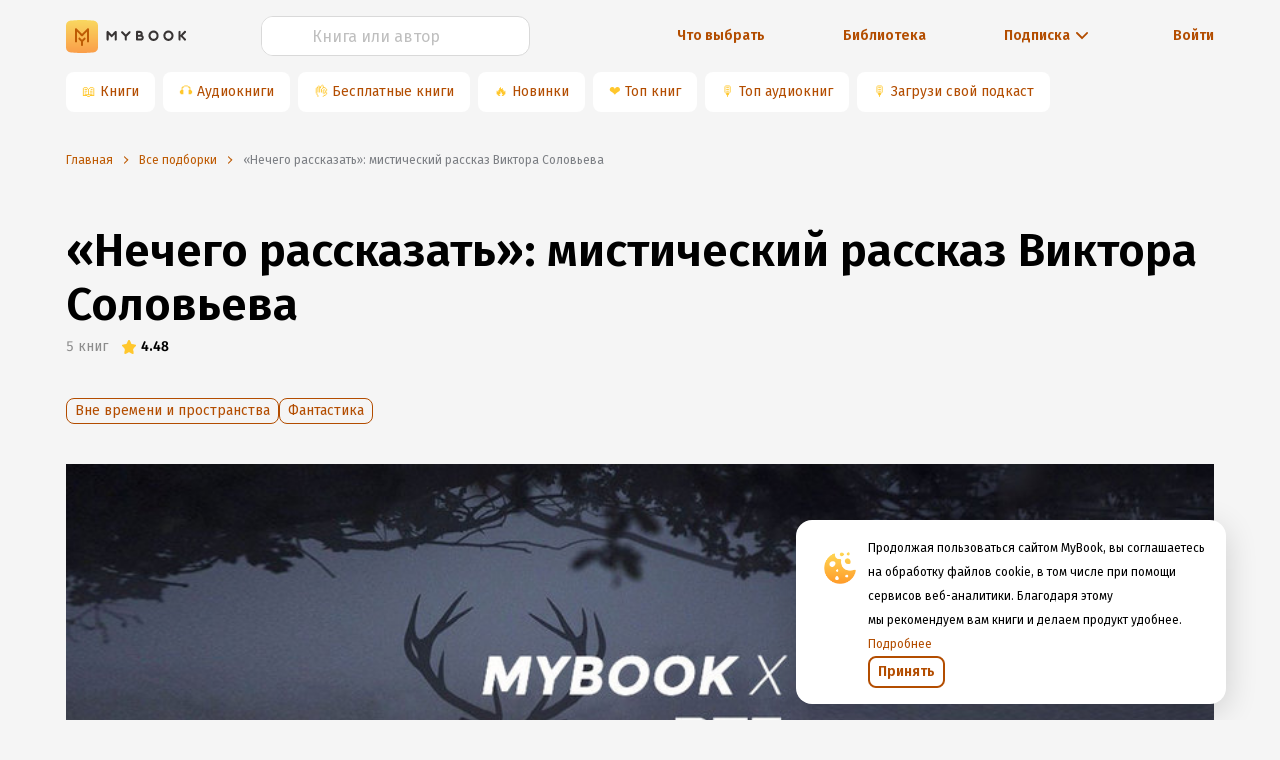

--- FILE ---
content_type: text/html; charset=utf-8
request_url: https://mybook.ru/sets/10577-nechego-rasskazat-misticheskij-rasskaz-viktora-sol/
body_size: 110563
content:
<!DOCTYPE html><html lang="ru"><head><link rel="apple-touch-icon" sizes="180x180" href="https://i3.mybook.io/next/favicons/apple-touch-icon.png"/><link rel="icon" type="image/png" sizes="48x48" href="https://i2.mybook.io/next/favicons/favicon-48x48.png"/><link rel="icon" type="image/png" sizes="32x32" href="https://i1.mybook.io/next/favicons/favicon-32x32.png"/><link rel="icon" type="image/png" sizes="16x16" href="https://i2.mybook.io/next/favicons/favicon-16x16.png"/><link rel="manifest" href="https://i1.mybook.io/static/rebook/manifest/yandex.json"/><link rel="preconnect" href="https://fonts.gstatic.com" crossorigin /><meta charSet="utf-8"/><meta name="msapplication-TileColor" content="#fec41f"/><meta name="msapplication-TileImage" content="https://i2.mybook.io/next/favicons/mstile-144x144.png"/><meta name="msapplication-config" content="/next/favicons/browserconfig.xml"/><meta name="theme-color" content="#fec41f"/><meta name="apple-itunes-app" content="app-id=556540446, affiliate-data=10lJ3S"/><meta name="google-play-app" content="app-id=ru.mybook"/><meta name="format-detection" content="telephone=no"/><meta property="fb:app_id" content="129964370450564"/><meta name="viewport" content="width=device-width, initial-scale=1.0, maximum-scale=1.0, user-scalable=0"/><link rel="alternate" hrefLang="x-default" href="https://mybook.ru/sets/10577-nechego-rasskazat-misticheskij-rasskaz-viktora-sol/"/><link rel="preconnect" href="https://i1.mybook.io"/><link rel="preconnect" href="https://i2.mybook.io"/><link rel="preconnect" href="https://i3.mybook.io"/><link rel="preconnect" href="https://fonts.gstatic.com"/><link rel="canonical" href="https://mybook.ru/sets/10577-nechego-rasskazat-misticheskij-rasskaz-viktora-sol/"/><link rel="stylesheet" data-href="https://fonts.googleapis.com/css2?family=Fira+Sans:ital,wght@0,400;0,600;1,400;1,600&amp;display=swap" data-optimized-fonts="true"/><script type="application/json" fncls="fnparams-dede7cc5-15fd-4c75-a9f4-36c430ee3a99">{"f":"LITRES_BHKNHJM946NV2_BA","s":""}</script><script type="text/javascript" src="https://c.paypal.com/da/r/fb.js" defer=""></script><noscript><img src="https://c.paypal.com/v1/r/d/b/ns?f=LITRES_BHKNHJM946NV2_BA&amp;s=&amp;js=0&amp;r=1" style="display:none"/></noscript><meta name="og:site_name" content="MyBook — электронная библиотека"/><meta name="twitter:app:id:iphone" content="556540446"/><meta name="twitter:app:id:ipad" content="556540446"/><meta name="twitter:app:id:googleplay" content="ru.mybook"/><meta name="twitter:app:name:iphone" content="MyBook"/><meta name="twitter:app:name:ipad" content="MyBook"/><meta name="twitter:app:name:googleplay" content="MyBook"/><meta name="imageSrc" content="https://i1.mybook.io/p/1200x630/bookset/d1/b3/d1b36e30-01ec-4514-a011-c6e7653256fd.jpg"/><title>«Нечего рассказать»: мистический рассказ Виктора Соловьева</title><meta name="description" content="Совместно с платформой для обсуждения игр и кино DTF провели конкурс страшных историй. Читайте повесть победителя"/><meta name="article:section" content="Подборки"/><meta name="article:modified_time" content="2020-12-09T19:11:35.507117"/><meta name="article:published_time" content="2020-12-04T09:56:01.000000"/><meta name="article:tag" content="Фантастика"/><meta name="og:image" content="https://i1.mybook.io/p/1200x630/bookset/d1/b3/d1b36e30-01ec-4514-a011-c6e7653256fd.jpg"/><meta name="og:title" content="«Нечего рассказать»: мистический рассказ Виктора Соловьева"/><meta name="og:description" content="Совместно с платформой для обсуждения игр и кино DTF провели конкурс страшных историй. Читайте повесть победителя"/><meta name="og:url" content="https://mybook.ru/sets/10577-nechego-rasskazat-misticheskij-rasskaz-viktora-sol/"/><meta name="og:type" content="article"/><meta name="twitter:card" content="summary_large_image"/><meta name="twitter:title" content="«Нечего рассказать»: мистический рассказ Виктора Соловьева: 5 книг"/><meta name="twitter:description" content="Совместно с платформой для обсуждения игр и кино DTF провели конкурс страшных историй. Читайте повесть победителя"/><meta name="twitter:image" content="https://i2.mybook.io/p/560x300/bookset/d1/b3/d1b36e30-01ec-4514-a011-c6e7653256fd.jpg"/><meta name="twitter:image:width" content="280px"/><meta name="twitter:image:height" content="150px"/><script name="schemaOrgSeo" type="application/ld+json">{"@context":"http://schema.org","@type":"Book","aggregateRating":{"@type":"http://schema.org/AggregateRating","bestRating":"5","worstRating":"1","ratingValue":"4.48","ratingCount":"5","itemReviewed":"«Нечего рассказать»: мистический рассказ Виктора Соловьева"}}</script><meta name="next-head-count" content="46"/><link rel="preload" href="/_next/static/css/f6bb17c917ad1cf978b2.css" as="style"/><link rel="stylesheet" href="/_next/static/css/f6bb17c917ad1cf978b2.css" data-n-g=""/><link rel="preload" href="/_next/static/css/f439ed05ae5ad7c74f80.css" as="style"/><link rel="stylesheet" href="/_next/static/css/f439ed05ae5ad7c74f80.css" data-n-g=""/><link rel="preload" href="/_next/static/css/900c7859eaf62619902e.css" as="style"/><link rel="stylesheet" href="/_next/static/css/900c7859eaf62619902e.css" data-n-g=""/><link rel="preload" href="/_next/static/css/c5f7f6732434cc4c429f.css" as="style"/><link rel="stylesheet" href="/_next/static/css/c5f7f6732434cc4c429f.css" data-n-g=""/><link rel="preload" href="/_next/static/css/007fa6be40a77b6357b1.css" as="style"/><link rel="stylesheet" href="/_next/static/css/007fa6be40a77b6357b1.css" data-n-g=""/><link rel="preload" href="/_next/static/css/15aa12bf85d9b9b46653.css" as="style"/><link rel="stylesheet" href="/_next/static/css/15aa12bf85d9b9b46653.css" data-n-g=""/><link rel="preload" href="/_next/static/css/aa9c3b166ae4e271751f.css" as="style"/><link rel="stylesheet" href="/_next/static/css/aa9c3b166ae4e271751f.css" data-n-g=""/><link rel="preload" href="/_next/static/css/953046f5114e79859bff.css" as="style"/><link rel="stylesheet" href="/_next/static/css/953046f5114e79859bff.css" data-n-p=""/><noscript data-n-css=""></noscript><script defer="" nomodule="" src="/_next/static/chunks/polyfills-a40ef1678bae11e696dba45124eadd70.js"></script><script src="/_next/static/chunks/webpack-3cabbf5756ca8b8787de.js" defer=""></script><script src="/_next/static/chunks/framework.1d9261174c39906232b1.js" defer=""></script><script src="/_next/static/chunks/89c5a9c977df3f7d786c3f117bf140989060505a.9445cd1eb65805467ecb.js" defer=""></script><script src="/_next/static/chunks/22bda1db43bd41c8abf533ff9f6b7a8e4472e2bf.6c121c3efb637c905773.js" defer=""></script><script src="/_next/static/chunks/main-0d5c4b2879ef13179d18.js" defer=""></script><script src="/_next/static/chunks/a98735232f57ef1581c47d0fa3dd7ade088652ca.c27cabd1988ffe63fca6.js" defer=""></script><script src="/_next/static/chunks/97e9dca38e1e72ce96d4b1c41b49fb3c6d946949.3f11a049b3d589cd7031.js" defer=""></script><script src="/_next/static/chunks/76828329399079795d9b8c666462df1f3076d35a.5b5011623382a7fadfb3.js" defer=""></script><script src="/_next/static/chunks/76828329399079795d9b8c666462df1f3076d35a_CSS.a83a6a4548b93404854d.js" defer=""></script><script src="/_next/static/chunks/57a10c7f72c590e76a0aaefcceda9c619d6db3fa_CSS.dd32408e2471bd10af40.js" defer=""></script><script src="/_next/static/chunks/57a10c7f72c590e76a0aaefcceda9c619d6db3fa.92cb51e9a832466bf3e0.js" defer=""></script><script src="/_next/static/chunks/ace45f72b5a98fad76c155a0b109895d104f7bc3.2a7f3e42f7af7b8ecc8e.js" defer=""></script><script src="/_next/static/chunks/ace45f72b5a98fad76c155a0b109895d104f7bc3_CSS.f6584926f1188e1b5b3e.js" defer=""></script><script src="/_next/static/chunks/7fc7789d696444e3f568f00bc9b6a55d279361ab.5bbe746b6f3b423c05a2.js" defer=""></script><script src="/_next/static/chunks/ce6296c9bb2d4c93550ee44fcfdf74727cc416e2.1f6d76fbdd17cf158afe.js" defer=""></script><script src="/_next/static/chunks/a5f6e1f753510c1897e26b6d97c71a1fb94463b1.e78088de586b40263a43.js" defer=""></script><script src="/_next/static/chunks/a5209b778e874693ac349ca378c4c386b95be631.4e8a36859c1a933616df.js" defer=""></script><script src="/_next/static/chunks/4871c2417edfb14d088cb4f1179b5a1b6f1aa23e.8f134b82a8452b872a50.js" defer=""></script><script src="/_next/static/chunks/ce7e98916f69c869ad8c77dff13453b0062181ff.481a011b74d2e998aefe.js" defer=""></script><script src="/_next/static/chunks/54c2cff84b175a407ac3f7e8cf5e24ab4c91e095.46e65ba729ecd830e4e5.js" defer=""></script><script src="/_next/static/chunks/e2af7475ca5fccb49431036ceaf38c8b885417d4.086a648d3cf0102ca045.js" defer=""></script><script src="/_next/static/chunks/e2af7475ca5fccb49431036ceaf38c8b885417d4_CSS.32a900ab33cf3256d22d.js" defer=""></script><script src="/_next/static/chunks/1682e3323dc42c5203e625f07c7f2254ffc93139.72e0396036230c069eeb.js" defer=""></script><script src="/_next/static/chunks/f506628c0c1f10df452f367c63ba2ee9747063d4.f52fff811359115f181f.js" defer=""></script><script src="/_next/static/chunks/f506628c0c1f10df452f367c63ba2ee9747063d4_CSS.0da962408965947cb7ef.js" defer=""></script><script src="/_next/static/chunks/b4e3ec61a0340a19697cdc51596a54df3e04f405.acbd3106c072aee5cabb.js" defer=""></script><script src="/_next/static/chunks/b4e3ec61a0340a19697cdc51596a54df3e04f405_CSS.fc2a5302c9cb8242e63a.js" defer=""></script><script src="/_next/static/chunks/pages/_app-4369190e96c48271cd14.js" defer=""></script><script src="/_next/static/chunks/a4c92b5b.db14648e8d1ab13561c2.js" defer=""></script><script src="/_next/static/chunks/c290fa95c742455dadf4baf28301e9a46e55b88e.e72861ac0d339b3fb7fc.js" defer=""></script><script src="/_next/static/chunks/1fd73b8697ea0c21614acdcfc1819ba3025582fd.761d60e9ad913192f431.js" defer=""></script><script src="/_next/static/chunks/19544f1818e83f6a57634ceed1a9372e54c6dbfc.f33936ceb34dc452fbee.js" defer=""></script><script src="/_next/static/chunks/33cd3727f11efa2630aecf4194a29e2a7facaf02.23ea150ded73e0323af4.js" defer=""></script><script src="/_next/static/chunks/pages/sets/%5BidAndSlug%5D-19faea3dc9c47602b671.js" defer=""></script><script src="/_next/static/-a8UjMx1BPpaLoOBL7wcE/_buildManifest.js" defer=""></script><script src="/_next/static/-a8UjMx1BPpaLoOBL7wcE/_ssgManifest.js" defer=""></script><style data-styled="" data-styled-version="5.2.1">.gUKDCi{text-align:inherit;margin:0;padding:0;color:#000000;font-weight:600;font-size:30px;line-height:38px;}/*!sc*/
@media (min-width:768px){.gUKDCi{font-size:38px;line-height:46px;}}/*!sc*/
@media (min-width:1136px){.gUKDCi{font-size:46px;line-height:54px;}}/*!sc*/
.idegOG{text-align:inherit;margin:0;padding:0;color:#000000;font-size:20px;font-weight:600;line-height:28px;}/*!sc*/
@media (min-width:768px){}/*!sc*/
@media (min-width:1024px){}/*!sc*/
data-styled.g138[id="lnjchu-0"]{content:"gUKDCi,idegOG,"}/*!sc*/
.dPgoNf{margin:0;text-align:inherit;color:#262626;font-size:14px;font-weight:400;line-height:24px;}/*!sc*/
.hhskLb{margin:0;text-align:inherit;color:#262626;font-weight:400;font-size:16px;line-height:24px;font-weight:600;}/*!sc*/
.kgTBVx{margin:0;text-align:inherit;color:#262626;font-size:12px;font-weight:400;line-height:20px;}/*!sc*/
data-styled.g139[id="lnjchu-1"]{content:"dPgoNf,hhskLb,kgTBVx,"}/*!sc*/
.xSFQI{display:-webkit-inline-box;display:-webkit-inline-flex;display:-ms-inline-flexbox;display:inline-flex;-webkit-box-pack:center;-webkit-justify-content:center;-ms-flex-pack:center;justify-content:center;-webkit-align-items:center;-webkit-box-align:center;-ms-flex-align:center;align-items:center;position:relative;font-family:'Fira Sans',sans-serif;font-weight:600;line-height:24px;outline:0;text-align:center;-webkit-transition:none;transition:none;white-space:nowrap;-webkit-user-select:none;-moz-user-select:none;-ms-user-select:none;-webkit-user-select:none;-moz-user-select:none;-ms-user-select:none;user-select:none;cursor:pointer;box-shadow:none;border:none;background:none;color:none;text-shadow:none;font-weight:600;height:32px;color:#b34d00;border-radius:8px;border:2px solid #b34d00;-webkit-transition:none;transition:none;padding:12px 16px;height:48px;border-radius:12px;border-width:2px;line-height:24px;}/*!sc*/
.xSFQI:hover,.xSFQI:focus{-webkit-transition:all 0.3s;transition:all 0.3s;box-shadow:none;border:none;background:none;}/*!sc*/
.xSFQI div{margin-left:0;}/*!sc*/
.xSFQI span{font-size:inherit;font-weight:inherit;}/*!sc*/
.xSFQI:hover{background-color:#d96500;border:2px solid #d96500;color:#FFFFFF;-webkit-transition:all 0.3s;transition:all 0.3s;}/*!sc*/
.xSFQI:hover svg{fill:#FFFFFF;}/*!sc*/
.xSFQI:hover svg path{fill:#FFFFFF;}/*!sc*/
.xSFQI:focus{background-color:unset;color:#b34d00;border:2px solid #b34d00;}/*!sc*/
.xSFQI:active{background-color:#662500;border:2px solid #662500;color:#FFFFFF;}/*!sc*/
.xSFQI:before{content:'';display:block;position:absolute;z-index:-100;top:0;left:0;width:100%;height:100%;opacity:0;-webkit-transition:all 0.3s;transition:all 0.3s;border-radius:8px;}/*!sc*/
.xSFQI:after{display:none;}/*!sc*/
.xSFQI.ant-btn{padding:12px 16px;}/*!sc*/
.xSFQIa.ant-btn{padding:12px 16px;}/*!sc*/
data-styled.g140[id="sc-1t4pdxh-0"]{content:"xSFQI,"}/*!sc*/
.loBvUU{width:24px;height:24px;-webkit-flex:none;-ms-flex:none;flex:none;}/*!sc*/
data-styled.g142[id="sc-4mowbd-0"]{content:"loBvUU,"}/*!sc*/
.fHecCV{width:100%;height:40px;}/*!sc*/
.fHecCV .ant-input-affix-wrapper-focused{border:1px solid #ffc72c;}/*!sc*/
.fHecCV .ant-input-suffix{margin:0;}/*!sc*/
.fHecCV .ant-input-suffix > span > svg{width:16px;height:16px;margin-left:4px;margin-right:4px;fill:#b34d00;}/*!sc*/
.fHecCV .ant-input-affix-wrapper > input.ant-input{padding:4px 12px;}/*!sc*/
.fHecCV .ant-input-affix-wrapper{padding:0;}/*!sc*/
.fHecCV input:-webkit-autofill,.fHecCV input:-webkit-autofill:hover,.fHecCV input:-webkit-autofill:focus,.fHecCV input:-webkit-autofill:active{-webkit-box-shadow:0 0 0 30px white inset !important;}/*!sc*/
.fHecCV input.ant-form-item-has-error.ant-input{background-color:#fff2e6 !important;}/*!sc*/
data-styled.g144[id="iomc1-0"]{content:"fHecCV,"}/*!sc*/
.jNVQYf{height:40px;border-radius:12px;color:#000000;caret-color:#b34d00;overflow:hidden;background-color:#FFFFFF;border:1px solid #D9D9D9;}/*!sc*/
.jNVQYf:focus-within,.jNVQYf:focus{box-shadow:unset !important;outline:none;}/*!sc*/
.jNVQYf::selection{background-color:textHighlight;color:inputDefault;}/*!sc*/
.jNVQYf::-webkit-input-placeholder{text-align:left;}/*!sc*/
.jNVQYf::-moz-placeholder{text-align:left;}/*!sc*/
.jNVQYf:-ms-input-placeholder{text-align:left;}/*!sc*/
.jNVQYf::placeholder{text-align:left;}/*!sc*/
.jNVQYf input{font-size:16px;}/*!sc*/
.jNVQYf input::-webkit-input-placeholder{text-align:center;font-size:16px;line-height:24px;color:#BFBFBF;}/*!sc*/
.jNVQYf input::-moz-placeholder{text-align:center;font-size:16px;line-height:24px;color:#BFBFBF;}/*!sc*/
.jNVQYf input:-ms-input-placeholder{text-align:center;font-size:16px;line-height:24px;color:#BFBFBF;}/*!sc*/
.jNVQYf input::placeholder{text-align:center;font-size:16px;line-height:24px;color:#BFBFBF;}/*!sc*/
.jNVQYf .ant-input-suffix{padding-right:12px;}/*!sc*/
.jNVQYf::selection{background-color:textHighlight;color:inputDefault;}/*!sc*/
data-styled.g145[id="iomc1-1"]{content:"jNVQYf,"}/*!sc*/
.kqHmvk{color:initial;background-color:transparent;outline:none;cursor:pointer;-webkit-transition:none;transition:none;}/*!sc*/
.kqHmvk:hover{color:initial;background-color:transparent;outline:none;cursor:pointer;-webkit-transition:none;transition:none;}/*!sc*/
data-styled.g150[id="sc-1d6jzvx-0"]{content:"kqHmvk,"}/*!sc*/
.fZFkVd{display:-webkit-inline-box;display:-webkit-inline-flex;display:-ms-inline-flexbox;display:inline-flex;-webkit-box-pack:center;-webkit-justify-content:center;-ms-flex-pack:center;justify-content:center;-webkit-align-items:center;-webkit-box-align:center;-ms-flex-align:center;align-items:center;cursor:pointer;}/*!sc*/
.fZFkVd:hover svg{fill:#d96500;}/*!sc*/
data-styled.g151[id="dey4wx-0"]{content:"fZFkVd,"}/*!sc*/
.jVKkXg{line-height:22px;font-weight:400;font-size:14px;color:#b34d00;}/*!sc*/
@media (min-width:768px){.jVKkXg{display:block;}}/*!sc*/
.jVKkXg:focus,.jVKkXg:hover{color:#d96500;}/*!sc*/
.jVKkXg:active{color:#662500;}/*!sc*/
data-styled.g152[id="dey4wx-1"]{content:"jVKkXg,"}/*!sc*/
.hhlDoc{margin-left:4px;display:-webkit-box;display:-webkit-flex;display:-ms-flexbox;display:flex;-webkit-box-pack:center;-webkit-justify-content:center;-ms-flex-pack:center;justify-content:center;-webkit-align-items:center;-webkit-box-align:center;-ms-flex-align:center;align-items:center;}/*!sc*/
.hhlDoc > div{display:-webkit-box;display:-webkit-flex;display:-ms-flexbox;display:flex;}/*!sc*/
data-styled.g153[id="dey4wx-2"]{content:"hhlDoc,"}/*!sc*/
.clDTix{margin-left:8px;}/*!sc*/
data-styled.g154[id="dey4wx-3"]{content:"clDTix,"}/*!sc*/
.hoKjgu{margin-top:16px;margin-bottom:16px;}/*!sc*/
.dsNpLo{margin-top:0;margin-bottom:24px;}/*!sc*/
.gFPQgy{margin-top:4px;margin-bottom:8px;}/*!sc*/
.iHNDxG{margin-top:24px;margin-bottom:24px;}/*!sc*/
.lmRcbO{margin-top:0;margin-bottom:8px;}/*!sc*/
data-styled.g171[id="m4n24q-0"]{content:"hoKjgu,dsNpLo,gFPQgy,iHNDxG,lmRcbO,"}/*!sc*/
.kArfKD{display:-webkit-box;display:-webkit-flex;display:-ms-flexbox;display:flex;-webkit-box-pack:justify;-webkit-justify-content:space-between;-ms-flex-pack:justify;justify-content:space-between;}/*!sc*/
.kArfKD a:not(:last-child){margin-right:8px;}/*!sc*/
data-styled.g177[id="sc-17n9srm-0"]{content:"kArfKD,"}/*!sc*/
.hBmJFj{background-image:url("/next/assets/AppButtons/google-play-badge-ru.png");width:121px;height:32px;background-position:-8px -8px;background-size:cover;background-repeat:no-repeat;}/*!sc*/
data-styled.g179[id="sc-17n9srm-2"]{content:"hBmJFj,"}/*!sc*/
.cwfGFk{display:-webkit-box;display:-webkit-flex;display:-ms-flexbox;display:flex;-webkit-align-items:center;-webkit-box-align:center;-ms-flex-align:center;align-items:center;-webkit-box-pack:center;-webkit-justify-content:center;-ms-flex-pack:center;justify-content:center;height:40px;margin-right:8px;border-radius:8px;background-color:#ffffff;white-space:nowrap;}/*!sc*/
@media (max-width:768px){.cwfGFk{margin-bottom:8px;box-shadow:0 8px 10px -10px rgba(0,0,0,0.5);}}/*!sc*/
.cwfGFk a{display:-webkit-box;display:-webkit-flex;display:-ms-flexbox;display:flex;-webkit-align-items:center;-webkit-box-align:center;-ms-flex-align:center;align-items:center;-webkit-box-pack:center;-webkit-justify-content:center;-ms-flex-pack:center;justify-content:center;width:100%;height:100%;padding:8px 16px 8px 4px;}/*!sc*/
.cwfGFk span{color:#ffc72c;padding-left:16px;}/*!sc*/
data-styled.g181[id="sc-11opvrg-0"]{content:"cwfGFk,"}/*!sc*/
.bbLjMy{display:-webkit-box;display:-webkit-flex;display:-ms-flexbox;display:flex;overflow:scroll;height:48px;-webkit-scrollbar-width:none;-moz-scrollbar-width:none;-ms-scrollbar-width:none;scrollbar-width:none;-ms-overflow-style:none;}/*!sc*/
.bbLjMy::-webkit-scrollbar{display:none;}/*!sc*/
data-styled.g182[id="p6fzo0-0"]{content:"bbLjMy,"}/*!sc*/
.ciNWNX{text-align:center;white-space:nowrap;margin:24px 0 16px;}/*!sc*/
.ciNWNX a{font-style:normal;font-weight:600;font-size:14px;line-height:20px;margin:auto;}/*!sc*/
.ciNWNX a div > div,.ciNWNX a span{color:inherit;}/*!sc*/
.ciNWNX a div > div:hover,.ciNWNX a span:hover{color:#d96500;}/*!sc*/
.ciNWNX:first-child{text-align:left;}/*!sc*/
@media (min-width:768px){.ciNWNX{margin:unset;}.ciNWNX:first-child{text-align:center;}}/*!sc*/
data-styled.g183[id="q5qmdh-0"]{content:"ciNWNX,"}/*!sc*/
.cSqYU{display:-webkit-box;display:-webkit-flex;display:-ms-flexbox;display:flex;-webkit-align-items:center;-webkit-box-align:center;-ms-flex-align:center;align-items:center;white-space:nowrap;font-style:normal;font-weight:600;font-size:14px;line-height:20px;color:#b34d00;cursor:pointer;margin:24px 0 16px;text-align:right;-webkit-box-pack:end;-webkit-justify-content:flex-end;-ms-flex-pack:end;justify-content:flex-end;}/*!sc*/
@media (min-width:768px){.cSqYU{margin:unset;text-align:center;-webkit-box-pack:center;-webkit-justify-content:center;-ms-flex-pack:center;justify-content:center;}}/*!sc*/
data-styled.g184[id="q5qmdh-1"]{content:"cSqYU,"}/*!sc*/
.hGSYgH{display:-webkit-box;display:-webkit-flex;display:-ms-flexbox;display:flex;-webkit-align-items:center;-webkit-box-align:center;-ms-flex-align:center;align-items:center;-webkit-box-pack:center;-webkit-justify-content:center;-ms-flex-pack:center;justify-content:center;}/*!sc*/
.hGSYgH div{display:-webkit-box;display:-webkit-flex;display:-ms-flexbox;display:flex;-webkit-box-pack:center;-webkit-justify-content:center;-ms-flex-pack:center;justify-content:center;-webkit-align-items:center;-webkit-box-align:center;-ms-flex-align:center;align-items:center;margin-left:4px;-webkit-transition:-webkit-transform 0.2s ease-in-out;-webkit-transition:transform 0.2s ease-in-out;transition:transform 0.2s ease-in-out;-webkit-transform:rotate(90deg);-ms-transform:rotate(90deg);transform:rotate(90deg);}/*!sc*/
.hGSYgH div svg{fill:#b34d00;}/*!sc*/
data-styled.g187[id="q5qmdh-4"]{content:"hGSYgH,"}/*!sc*/
.jeOLNX{display:-webkit-box;display:-webkit-flex;display:-ms-flexbox;display:flex;-webkit-align-items:center;-webkit-box-align:center;-ms-flex-align:center;align-items:center;height:100%;}/*!sc*/
.jeOLNX > a{display:-webkit-box;display:-webkit-flex;display:-ms-flexbox;display:flex;}/*!sc*/
.jeOLNX > a > svg{margin:auto 0;}/*!sc*/
.jeOLNX > a > svg:last-child{margin-left:8px;}/*!sc*/
data-styled.g188[id="sc-8xsh67-0"]{content:"jeOLNX,"}/*!sc*/
.jkZZFw{display:-webkit-box;display:-webkit-flex;display:-ms-flexbox;display:flex;margin:auto 0;margin-left:8px;}/*!sc*/
@media (max-width:768px){.jkZZFw{display:none;}}/*!sc*/
data-styled.g189[id="sc-8xsh67-1"]{content:"jkZZFw,"}/*!sc*/
.fArYuf{display:-webkit-box;display:-webkit-flex;display:-ms-flexbox;display:flex;-webkit-align-items:center;-webkit-box-align:center;-ms-flex-align:center;align-items:center;width:100%;background-color:none;}/*!sc*/
data-styled.g190[id="sc-1pw4b2o-0"]{content:"fArYuf,"}/*!sc*/
.eGwHbJ{width:100%;margin:0;}/*!sc*/
@media (min-width:768px){.eGwHbJ{margin:16px 0;}}/*!sc*/
@media (min-width:1024px){.eGwHbJ{margin:0;}}/*!sc*/
data-styled.g191[id="sc-1pw4b2o-1"]{content:"eGwHbJ,"}/*!sc*/
.cbQjxx{height:60px;position:relative;}/*!sc*/
.cbQjxx picture:empty{width:100%;min-height:60px;border-radius:8px;margin-right:16px;background-color:#FAFAFA;}/*!sc*/
.cbQjxx img{height:100%;width:100%;object-fit:cover;}/*!sc*/
.fvWzhc{height:px;position:relative;width:112px;}/*!sc*/
.fvWzhc picture:empty{width:100%;min-height:176px;border-radius:8px;margin-right:16px;background-color:#FAFAFA;}/*!sc*/
.fvWzhc img{height:100%;width:100%;object-fit:cover;}/*!sc*/
.hYqPGA{height:170px;position:relative;width:240px;}/*!sc*/
.hYqPGA picture:empty{width:100%;min-height:170px;border-radius:8px;margin-right:16px;background-color:#FAFAFA;}/*!sc*/
.hYqPGA img{height:100%;width:100%;object-fit:cover;}/*!sc*/
.dblyjg{height:24px;position:relative;width:24px;}/*!sc*/
.dblyjg picture:empty{width:100%;min-height:24px;border-radius:8px;margin-right:16px;background-color:#FAFAFA;}/*!sc*/
.dblyjg img{height:100%;width:100%;object-fit:cover;}/*!sc*/
data-styled.g193[id="hh1ehr-0"]{content:"cbQjxx,fvWzhc,hYqPGA,dblyjg,"}/*!sc*/
.jfaJkJ{display:-webkit-box;display:-webkit-flex;display:-ms-flexbox;display:flex;-webkit-box-pack:end;-webkit-justify-content:flex-end;-ms-flex-pack:end;justify-content:flex-end;}/*!sc*/
data-styled.g203[id="sc-1au9i1l-0"]{content:"jfaJkJ,"}/*!sc*/
.gQNwbl{font-style:normal;font-weight:600;font-size:14px;line-height:24px;}/*!sc*/
data-styled.g221[id="sc-1au9i1l-18"]{content:"gQNwbl,"}/*!sc*/
.kajJNo{display:block;width:100%;}/*!sc*/
data-styled.g228[id="sc-1tzmkz8-0"]{content:"kajJNo,"}/*!sc*/
.gBJyfM{width:100%;display:-webkit-box;display:-webkit-flex;display:-ms-flexbox;display:flex;-webkit-box-pack:center;-webkit-justify-content:center;-ms-flex-pack:center;justify-content:center;position:relative;}/*!sc*/
data-styled.g229[id="sc-1tzmkz8-1"]{content:"gBJyfM,"}/*!sc*/
.fUJRcd{margin:16px 0;}/*!sc*/
@media (min-width:768px){.fUJRcd{margin-bottom:0;}}/*!sc*/
@media (min-width:1024px){.fUJRcd{margin-bottom:16px;}}/*!sc*/
data-styled.g230[id="sc-1tzmkz8-2"]{content:"fUJRcd,"}/*!sc*/
.hMUKxU{width:100%;max-width:1180px;padding:0 16px;}/*!sc*/
data-styled.g231[id="sc-1tzmkz8-3"]{content:"hMUKxU,"}/*!sc*/
.cMTltI{display:-webkit-box;display:-webkit-flex;display:-ms-flexbox;display:flex;-webkit-box-pack:end;-webkit-justify-content:flex-end;-ms-flex-pack:end;justify-content:flex-end;}/*!sc*/
.cMTltI:last-child{-webkit-box-pack:center;-webkit-justify-content:center;-ms-flex-pack:center;justify-content:center;}/*!sc*/
.cMTltI svg{color:#BE5B04;}/*!sc*/
.cMTltI a > div > div{color:#BE5B04;}/*!sc*/
data-styled.g232[id="sc-1tzmkz8-4"]{content:"cMTltI,"}/*!sc*/
.dKQIzz{min-height:60px;display:none;-webkit-box-pack:center;-webkit-justify-content:center;-ms-flex-pack:center;justify-content:center;overflow:hidden;}/*!sc*/
@media (min-width:414px){.dKQIzz{overflow:auto;}}/*!sc*/
.dKQIzz picture{margin:0 auto;}/*!sc*/
.dKQIzz picture img{height:100%;}/*!sc*/
data-styled.g234[id="axr9cx-0"]{content:"dKQIzz,"}/*!sc*/
.emTtBH{list-style:none;padding:0 16px;height:48px;display:-webkit-box;display:-webkit-flex;display:-ms-flexbox;display:flex;-webkit-align-items:center;-webkit-box-align:center;-ms-flex-align:center;align-items:center;width:100%;max-width:1180px;min-width:320px;}/*!sc*/
data-styled.g240[id="si90kn-0"]{content:"emTtBH,"}/*!sc*/
.gnflGp{display:none;font-size:12px;line-height:16px;color:#be5b04;}/*!sc*/
.gnflGp.last{display:inline;}/*!sc*/
.gnflGp:first-letter{text-transform:uppercase;}/*!sc*/
.gnflGp.last{display:inline;}/*!sc*/
.gnflGp > a{display:inline;width:unset;-webkit-order:2;-ms-flex-order:2;order:2;color:#be5b04;cursor:pointer;}/*!sc*/
@media (min-width:768px){.gnflGp{display:-webkit-box;display:-webkit-flex;display:-ms-flexbox;display:flex;-webkit-align-items:center;-webkit-box-align:center;-ms-flex-align:center;align-items:center;text-overflow:ellipsis;white-space:nowrap;overflow:hidden;}.gnflGp.last{display:-webkit-box;display:-webkit-flex;display:-ms-flexbox;display:flex;}.gnflGp > a{display:block;-webkit-order:0;-ms-flex-order:0;order:0;color:#be5b04;cursor:pointer;text-overflow:ellipsis;white-space:nowrap;overflow:hidden;}}/*!sc*/
data-styled.g241[id="si90kn-1"]{content:"gnflGp,"}/*!sc*/
.eaibrr{cursor:initial;color:#7c7f84;display:none;}/*!sc*/
@media (min-width:768px){.eaibrr{display:block;}}/*!sc*/
data-styled.g242[id="si90kn-2"]{content:"eaibrr,"}/*!sc*/
.eGUBRV{display:inline-block;width:10px;height:10px;margin:3px 8px 0 0;-webkit-transform-origin:center center;-ms-transform-origin:center center;transform-origin:center center;background-image:url([data-uri]);vertical-align:middle;background-size:cover;float:left;}/*!sc*/
@media (min-width:768px){.eGUBRV{margin:0 8px;-webkit-transform:rotate(180deg);-ms-transform:rotate(180deg);transform:rotate(180deg);float:inherit;}}/*!sc*/
data-styled.g243[id="si90kn-3"]{content:"eGUBRV,"}/*!sc*/
.hYqYfq{max-width:1180px;width:100%;margin:0 auto;padding:0 16px;}/*!sc*/
data-styled.g244[id="hf8eib-0"]{content:"hYqYfq,"}/*!sc*/
.klNHOe{width:100%;display:-webkit-box;display:-webkit-flex;display:-ms-flexbox;display:flex;-webkit-box-pack:center;-webkit-justify-content:center;-ms-flex-pack:center;justify-content:center;}/*!sc*/
data-styled.g245[id="hf8eib-1"]{content:"klNHOe,"}/*!sc*/
.ctQPHM{padding:32px 0 32px;background:white;}/*!sc*/
@media screen and (max-width:768px){.ctQPHM{padding-top:30px;padding-bottom:80px;}}/*!sc*/
data-styled.g246[id="sc-18ald6q-0"]{content:"ctQPHM,"}/*!sc*/
.huGHTb{display:-webkit-box;display:-webkit-flex;display:-ms-flexbox;display:flex;}/*!sc*/
data-styled.g247[id="sc-18ald6q-1"]{content:"huGHTb,"}/*!sc*/
.bWulag{white-space:nowrap;font-size:12px;}/*!sc*/
data-styled.g248[id="sc-18ald6q-2"]{content:"bWulag,"}/*!sc*/
.hCFWqr{display:-webkit-box;display:-webkit-flex;display:-ms-flexbox;display:flex;padding:8px 0;}/*!sc*/
data-styled.g250[id="sc-18ald6q-4"]{content:"hCFWqr,"}/*!sc*/
.krsfjn{display:grid;}/*!sc*/
@media screen and (min-width:1140px){.krsfjn{grid-template-columns:1fr 1fr;display:-webkit-box;display:-webkit-flex;display:-ms-flexbox;display:flex;}}/*!sc*/
@media screen and (max-width:1140px){.krsfjn{display:-webkit-box;display:-webkit-flex;display:-ms-flexbox;display:flex;-webkit-flex-wrap:wrap;-ms-flex-wrap:wrap;flex-wrap:wrap;}}/*!sc*/
@media screen and (max-width:768px){.krsfjn:last-child .app-links-col{display:none;}}/*!sc*/
data-styled.g251[id="sc-18ald6q-5"]{content:"krsfjn,"}/*!sc*/
.bRUFDt{display:grid;grid-auto-flow:row;}/*!sc*/
@media screen and (min-width:768px){.bRUFDt{grid-template-columns:1fr 1fr;}}/*!sc*/
@media screen and (max-width:768px){.bRUFDt{display:-webkit-box;display:-webkit-flex;display:-ms-flexbox;display:flex;-webkit-flex-direction:column;-ms-flex-direction:column;flex-direction:column;width:60%;}}/*!sc*/
data-styled.g252[id="sc-18ald6q-6"]{content:"bRUFDt,"}/*!sc*/
.jaYwBw{display:-webkit-box;display:-webkit-flex;display:-ms-flexbox;display:flex;padding:8px 0;}/*!sc*/
data-styled.g253[id="sc-18ald6q-7"]{content:"jaYwBw,"}/*!sc*/
.lJJyK{margin-right:20px;}/*!sc*/
data-styled.g254[id="sc-18ald6q-8"]{content:"lJJyK,"}/*!sc*/
.izRfYT{margin-right:2px;}/*!sc*/
data-styled.g255[id="sc-18ald6q-9"]{content:"izRfYT,"}/*!sc*/
.VGaBz{padding:0;}/*!sc*/
data-styled.g256[id="sc-18ald6q-10"]{content:"VGaBz,"}/*!sc*/
.jhjswG{padding:0 0 15px 0;}/*!sc*/
data-styled.g257[id="sc-18ald6q-11"]{content:"jhjswG,"}/*!sc*/
.hAcCxV{padding:0 0 15px 0;}/*!sc*/
data-styled.g258[id="sc-18ald6q-12"]{content:"hAcCxV,"}/*!sc*/
.kTMMdR{display:-webkit-box;display:-webkit-flex;display:-ms-flexbox;display:flex;padding:8px 0;}/*!sc*/
data-styled.g259[id="sc-18ald6q-13"]{content:"kTMMdR,"}/*!sc*/
.jQsTyX{white-space:nowrap;}/*!sc*/
data-styled.g260[id="sc-18ald6q-14"]{content:"jQsTyX,"}/*!sc*/
.fDbFFK{-webkit-align-self:center;-ms-flex-item-align:center;align-self:center;}/*!sc*/
data-styled.g261[id="sc-18ald6q-15"]{content:"fDbFFK,"}/*!sc*/
.exJJw{display:-webkit-box;display:-webkit-flex;display:-ms-flexbox;display:flex;}/*!sc*/
data-styled.g263[id="sc-18ald6q-17"]{content:"exJJw,"}/*!sc*/
.JeoHn{-webkit-flex-shrink:0;-ms-flex-negative:0;flex-shrink:0;width:44px;height:14px;margin-right:16px;margin-top:8px;background-size:cover;background-repeat:no-repeat;background-position:center;background-image:url('/next/assets/Footer/visa.svg');}/*!sc*/
data-styled.g264[id="sc-18ald6q-18"]{content:"JeoHn,"}/*!sc*/
.kgmfuK{-webkit-flex-shrink:0;-ms-flex-negative:0;flex-shrink:0;width:34px;height:21px;margin-right:16px;margin-top:5.2px;margin-bottom:4px;background-size:cover;background-repeat:no-repeat;background-position:center;background-image:url('/next/assets/Footer/mastercard-symbol.svg');}/*!sc*/
data-styled.g265[id="sc-18ald6q-19"]{content:"kgmfuK,"}/*!sc*/
.itXpnp{-webkit-flex-shrink:0;-ms-flex-negative:0;flex-shrink:0;position:static;width:87.23px;height:21px;margin:5px 14px;background-size:cover;background-repeat:no-repeat;background-position:center;background-image:url('/next/assets/Footer/pay-pal.svg');}/*!sc*/
data-styled.g266[id="sc-18ald6q-20"]{content:"itXpnp,"}/*!sc*/
.lhVqAO{-webkit-flex-shrink:0;-ms-flex-negative:0;flex-shrink:0;width:49px;height:14px;margin:8px 1px;background-size:cover;background-repeat:no-repeat;background-position:center;background-image:url('/next/assets/Footer/mir-card.svg');}/*!sc*/
data-styled.g267[id="sc-18ald6q-21"]{content:"lhVqAO,"}/*!sc*/
.eFLdbX{background:#fff7e6;padding-bottom:32px;}/*!sc*/
@media (min-width:1024px){.eFLdbX{padding-bottom:32px;}}/*!sc*/
data-styled.g268[id="dgsb4t-0"]{content:"eFLdbX,"}/*!sc*/
.eWwKqw{padding-top:1px;margin-left:26px;}/*!sc*/
data-styled.g269[id="dgsb4t-1"]{content:"eWwKqw,"}/*!sc*/
.bdfoZe{margin:8px 0;font-size:16px;line-height:1.5em;color:#000000;z-index:1;margin-top:40px;font-weight:600;}/*!sc*/
data-styled.g272[id="dgsb4t-4"]{content:"bdfoZe,"}/*!sc*/
.hRdDjr{padding:4px 0;}/*!sc*/
data-styled.g273[id="dgsb4t-5"]{content:"hRdDjr,"}/*!sc*/
.hlRpF{display:grid;grid-auto-flow:row;}/*!sc*/
@media screen and (min-width:1140px){.hlRpF{grid-template-columns:1fr 1fr 1fr;}}/*!sc*/
@media screen and (max-width:1140px){.hlRpF{grid-template-columns:1fr 1fr;}}/*!sc*/
@media screen and (max-width:768px){.hlRpF{grid-template-columns:1fr;}}/*!sc*/
data-styled.g275[id="dgsb4t-7"]{content:"hlRpF,"}/*!sc*/
.ddaxMH{margin-top:auto;}/*!sc*/
data-styled.g276[id="sc-3r261h-0"]{content:"ddaxMH,"}/*!sc*/
.gpMNuT{display:-webkit-box;display:-webkit-flex;display:-ms-flexbox;display:flex;-webkit-flex-direction:column;-ms-flex-direction:column;flex-direction:column;width:100%;height:100%;}/*!sc*/
data-styled.g300[id="sc-121k7ak-0"]{content:"gpMNuT,"}/*!sc*/
.idoTYd{border-radius:8px;overflow:hidden;display:-webkit-box;display:-webkit-flex;display:-ms-flexbox;display:flex;-webkit-box-pack:center;-webkit-justify-content:center;-ms-flex-pack:center;justify-content:center;-webkit-align-items:center;-webkit-box-align:center;-ms-flex-align:center;align-items:center;border:1px solid;border-color:#E8E8E8;background-color:#FAFAFA;min-height:70px;}/*!sc*/
.idoTYd picture:empty{min-width:125px;min-height:70px;border-radius:8px;background-color:#FAFAFA;}/*!sc*/
data-styled.g307[id="sc-13ocwik-0"]{content:"idoTYd,"}/*!sc*/
.hRWuUu{display:-webkit-box;display:-webkit-flex;display:-ms-flexbox;display:flex;-webkit-align-items:center;-webkit-box-align:center;-ms-flex-align:center;align-items:center;font-size:16px;font-weight:600;line-height:20px;text-align:left;color:#000;width:-webkit-fit-content;width:-moz-fit-content;width:fit-content;}/*!sc*/
data-styled.g308[id="sc-1vvnv6o-0"]{content:"hRWuUu,"}/*!sc*/
.hTOIIb{margin-left:8px;}/*!sc*/
data-styled.g311[id="sc-1vvnv6o-3"]{content:"hTOIIb,"}/*!sc*/
.hwochL{position:relative;padding:16px;background-color:#FFFFFF;border-radius:12px;width:100%;}/*!sc*/
data-styled.g320[id="sc-5ymx4h-0"]{content:"hwochL,"}/*!sc*/
.goYpPi{width:-webkit-fit-content;width:-moz-fit-content;width:fit-content;display:-webkit-box;display:-webkit-flex;display:-ms-flexbox;display:flex;-webkit-box-pack:center;-webkit-justify-content:center;-ms-flex-pack:center;justify-content:center;-webkit-align-items:center;-webkit-box-align:center;-ms-flex-align:center;align-items:center;color:#8C8C8C;font-size:14px;font-weight:400;line-height:22px;}/*!sc*/
.goYpPi b{height:16px;line-height:17px;font-weight:600;margin-left:4px;}/*!sc*/
.goYpPi strong{font-weight:600;line-height:20px;color:#000000;}/*!sc*/
data-styled.g325[id="sc-1s4c57r-0"]{content:"goYpPi,"}/*!sc*/
.emYjyv{display:-webkit-box;display:-webkit-flex;display:-ms-flexbox;display:flex;-webkit-align-items:center;-webkit-box-align:center;-ms-flex-align:center;align-items:center;}/*!sc*/
data-styled.g326[id="z1p53v-0"]{content:"emYjyv,"}/*!sc*/
.jsxJuF{display:-webkit-box;display:-webkit-flex;display:-ms-flexbox;display:flex;-webkit-box-pack:center;-webkit-justify-content:center;-ms-flex-pack:center;justify-content:center;-webkit-align-items:center;-webkit-box-align:center;-ms-flex-align:center;align-items:center;-webkit-flex-shrink:0;-ms-flex-negative:0;flex-shrink:0;height:24px;width:24px;border-radius:6px;background-color:#FFFFFF;overflow:hidden;}/*!sc*/
data-styled.g327[id="z1p53v-1"]{content:"jsxJuF,"}/*!sc*/
.fkYNPB{margin-left:8px;color:#FFFFFF;}/*!sc*/
data-styled.g328[id="z1p53v-2"]{content:"fkYNPB,"}/*!sc*/
.bQSldI{display:inline-block;max-width:100%;margin:0 8px 8px 0;}/*!sc*/
data-styled.g330[id="sc-1sbv3y7-0"]{content:"bQSldI,"}/*!sc*/
.eVvZLL{height:26px;border:1px solid #b34d00;border-radius:8px;padding:0 8px;white-space:nowrap;overflow:hidden;text-overflow:ellipsis;}/*!sc*/
.eVvZLL:hover{border-color:#d96500;background-color:#d96500;}/*!sc*/
.eVvZLL:hover a{color:#FFFFFF;}/*!sc*/
.eVvZLL:active{border-color:#662500;background-color:#662500;}/*!sc*/
.eVvZLL:active a{color:#FFFFFF;}/*!sc*/
data-styled.g331[id="sc-1sbv3y7-1"]{content:"eVvZLL,"}/*!sc*/
.gzajCe{width:-webkit-fit-content !important;width:-moz-fit-content !important;width:fit-content !important;margin-right:16px;}/*!sc*/
.gzajCe:first-child{margin-left:16px;}/*!sc*/
data-styled.g332[id="sc-12qqvjh-0"]{content:"gzajCe,"}/*!sc*/
.bLgBPM{margin-left:-16px;margin-right:-16px;position:relative;}/*!sc*/
data-styled.g333[id="sc-1hf4y1s-0"]{content:"bLgBPM,"}/*!sc*/
.kHOKic{position:initial;}/*!sc*/
data-styled.g334[id="sc-1hf4y1s-1"]{content:"kHOKic,"}/*!sc*/
.fJKwww{display:-webkit-box;display:-webkit-flex;display:-ms-flexbox;display:flex;-webkit-align-items:center;-webkit-box-align:center;-ms-flex-align:center;align-items:center;-webkit-box-pack:center;-webkit-justify-content:center;-ms-flex-pack:center;justify-content:center;position:absolute;width:40px;height:40px;border-radius:50%;background-color:#FFFFFF;box-shadow:0px 2px 24px rgba(0,0,0,0.16);z-index:2;cursor:pointer;background-image:none;}/*!sc*/
.fJKwww.swiper-button-disabled{display:none;}/*!sc*/
.fJKwww svg path{fill:#be5b04;}/*!sc*/
.fJKwww:after{content:none !important;}/*!sc*/
.fJKwww:hover{background-color:#ff8100;}/*!sc*/
.fJKwww:hover svg path{fill:#FFFFFF;}/*!sc*/
.fJKwww:active{background-color:#662500;}/*!sc*/
.fJKwww:active svg path{fill:#FFFFFF;}/*!sc*/
data-styled.g336[id="sc-1hf4y1s-3"]{content:"fJKwww,"}/*!sc*/
.BxGsM{left:10px;display:none;}/*!sc*/
@media (min-width:1024px){.BxGsM{display:-webkit-box;display:-webkit-flex;display:-ms-flexbox;display:flex;}}/*!sc*/
data-styled.g337[id="sc-1hf4y1s-4"]{content:"BxGsM,"}/*!sc*/
.dbDTBO{right:10px;display:none;}/*!sc*/
@media (min-width:1024px){.dbDTBO{display:-webkit-box;display:-webkit-flex;display:-ms-flexbox;display:flex;}}/*!sc*/
data-styled.g338[id="sc-1hf4y1s-5"]{content:"dbDTBO,"}/*!sc*/
.lkIfSD{width:240px;height:280px;border-radius:12px;overflow:hidden;background-color:#ffffff;display:-webkit-box;display:-webkit-flex;display:-ms-flexbox;display:flex;-webkit-flex-direction:column;-ms-flex-direction:column;flex-direction:column;border:1px solid;border-color:#E8E8E8;}/*!sc*/
data-styled.g379[id="qvbn97-0"]{content:"lkIfSD,"}/*!sc*/
.gJynKn{display:-webkit-box;display:-webkit-flex;display:-ms-flexbox;display:flex;-webkit-flex-direction:column;-ms-flex-direction:column;flex-direction:column;position:relative;width:100%;max-height:176px;-webkit-box-flex:2;-webkit-flex-grow:2;-ms-flex-positive:2;flex-grow:2;background-color:#f7f7f7;}/*!sc*/
.gJynKn a{display:-webkit-box;display:-webkit-flex;display:-ms-flexbox;display:flex;}/*!sc*/
.gJynKn image{position:absolute;top:0;left:0;height:176px;width:100%;-o-object-fit:cover;object-fit:cover;}/*!sc*/
.gJynKn:empty{width:100%;height:112px;background:coverBg;}/*!sc*/
data-styled.g380[id="qvbn97-1"]{content:"gJynKn,"}/*!sc*/
.gPTEoD{position:absolute;bottom:0;left:0;right:0;height:54px;padding:16px;background:linear-gradient(180deg,rgba(0,0,0,0) 0%,rgba(0,0,0,0.72) 100%);}/*!sc*/
data-styled.g381[id="qvbn97-2"]{content:"gPTEoD,"}/*!sc*/
.zZKVu{display:-webkit-box;display:-webkit-flex;display:-ms-flexbox;display:flex;-webkit-box-pack:justify;-webkit-justify-content:space-between;-ms-flex-pack:justify;justify-content:space-between;-webkit-flex-direction:column;-ms-flex-direction:column;flex-direction:column;height:106px;padding:16px;}/*!sc*/
.zZKVu p{overflow:hidden;display:-webkit-box;text-overflow:ellipsis;-webkit-line-clamp:2;-webkit-box-orient:vertical;word-wrap:break-word;margin-bottom:4px;}/*!sc*/
data-styled.g382[id="qvbn97-3"]{content:"zZKVu,"}/*!sc*/
.kDlNtD{cursor:pointer;}/*!sc*/
data-styled.g506[id="sc-1q871hl-0"]{content:"kDlNtD,"}/*!sc*/
.iJwsmp{padding:16px;background-color:#FFFFFF;margin-bottom:16px;border-radius:12px;display:-webkit-box;display:-webkit-flex;display:-ms-flexbox;display:flex;width:100%;position:relative;}/*!sc*/
data-styled.g507[id="e4xwgl-0"]{content:"iJwsmp,"}/*!sc*/
.gEQwGK{padding-right:40px;margin-left:16px;}/*!sc*/
.gEQwGK p{line-height:20px;}/*!sc*/
@media (min-width:414px){.gEQwGK{width:auto;}}/*!sc*/
data-styled.g508[id="e4xwgl-1"]{content:"gEQwGK,"}/*!sc*/
.ddgVQi{position:relative;width:76px;}/*!sc*/
@media (min-width:1024px){.ddgVQi{width:112px;}}/*!sc*/
data-styled.g510[id="e4xwgl-3"]{content:"ddgVQi,"}/*!sc*/
.dgfgnj{display:none;}/*!sc*/
@media (min-width:768px){.dgfgnj{display:block;margin-top:8px;}}/*!sc*/
data-styled.g512[id="e4xwgl-5"]{content:"dgfgnj,"}/*!sc*/
.isJnIC{position:absolute;top:16px;right:16px;}/*!sc*/
data-styled.g514[id="e4xwgl-7"]{content:"isJnIC,"}/*!sc*/
.cuyEZA{height:24px;border-radius:6px;display:-webkit-box;display:-webkit-flex;display:-ms-flexbox;display:flex;-webkit-align-items:center;-webkit-box-align:center;-ms-flex-align:center;align-items:center;}/*!sc*/
data-styled.g515[id="sc-3u14ee-0"]{content:"cuyEZA,"}/*!sc*/
.OSKeK{margin-left:4px;}/*!sc*/
data-styled.g516[id="sc-3u14ee-1"]{content:"OSKeK,"}/*!sc*/
.eTYbUD{display:-webkit-box;display:-webkit-flex;display:-ms-flexbox;display:flex;}/*!sc*/
data-styled.g517[id="sc-1v96hyo-0"]{content:"eTYbUD,"}/*!sc*/
.bNNLDW{margin-right:16px;}/*!sc*/
data-styled.g518[id="sc-1v96hyo-1"]{content:"bNNLDW,"}/*!sc*/
.dGiUBZ{margin-bottom:24px;}/*!sc*/
.dGiUBZ h1{margin-bottom:4px;}/*!sc*/
data-styled.g588[id="sc-13x9oue-0"]{content:"dGiUBZ,"}/*!sc*/
.frFsRs{margin-top:4px;}/*!sc*/
data-styled.g589[id="sc-13x9oue-1"]{content:"frFsRs,"}/*!sc*/
.esqwZr{display:-webkit-box;display:-webkit-flex;display:-ms-flexbox;display:flex;-webkit-align-items:center;-webkit-box-align:center;-ms-flex-align:center;align-items:center;-webkit-box-pack:start;-webkit-justify-content:flex-start;-ms-flex-pack:start;justify-content:flex-start;height:22px;padding:0 !important;margin-left:13px;}/*!sc*/
.esqwZr div > b{font-size:xs;color:black;}/*!sc*/
.esqwZr svg{fill:brandYellow;}/*!sc*/
data-styled.g590[id="sc-13x9oue-2"]{content:"esqwZr,"}/*!sc*/
.gdMVoK{display:-webkit-box;display:-webkit-flex;display:-ms-flexbox;display:flex;}/*!sc*/
data-styled.g591[id="sc-13x9oue-3"]{content:"gdMVoK,"}/*!sc*/
.ekMNQr{display:grid;grid-template-columns:2fr 8fr 2fr;}/*!sc*/
@media (max-width:700px){.ekMNQr{grid-template-columns:1fr;}}/*!sc*/
data-styled.g775[id="yciuij-2"]{content:"ekMNQr,"}/*!sc*/
.fvkzze{margin:0 0 12px 0;grid-column-start:2;overflow:hidden;}/*!sc*/
@media (max-width:700px){.fvkzze{grid-column-start:1;}.fvkzze div.header{font-size:18px;line-height:26px;}.fvkzze div.p.paragraph{font-size:16px;line-height:24px;}.fvkzze div.h2{font-weight:600;font-size:24px;line-height:32px;}}/*!sc*/
data-styled.g776[id="yciuij-3"]{content:"fvkzze,"}/*!sc*/
.fJBSYN{margin-top:26px;margin-bottom:40px;}/*!sc*/
@media (max-width:700px){.fJBSYN{margin-top:0;margin-bottom:32px;}}/*!sc*/
data-styled.g777[id="yciuij-4"]{content:"fJBSYN,"}/*!sc*/
.gTZEHA{width:100%;margin-bottom:40px;margin-top:40px;}/*!sc*/
@media (max-width:700px){.gTZEHA{height:205px;margin-top:32px;}}/*!sc*/
.gTZEHA img{width:100%;object-fit:cover;border-radius:0;}/*!sc*/
data-styled.g778[id="yciuij-5"]{content:"gTZEHA,"}/*!sc*/
.hwOamD{margin:16px 0;border:none;height:1px;width:100%;background:#e8e8e8;}/*!sc*/
data-styled.g779[id="yciuij-6"]{content:"hwOamD,"}/*!sc*/
.iHlLVq{display:-webkit-box;display:-webkit-flex;display:-ms-flexbox;display:flex;-webkit-flex-wrap:wrap;-ms-flex-wrap:wrap;flex-wrap:wrap;gap:8px;}/*!sc*/
data-styled.g780[id="yciuij-7"]{content:"iHlLVq,"}/*!sc*/
.kAByoR{margin:0;}/*!sc*/
data-styled.g781[id="yciuij-8"]{content:"kAByoR,"}/*!sc*/
.vDAyI{display:none;}/*!sc*/
data-styled.g782[id="yciuij-9"]{content:"vDAyI,"}/*!sc*/
.dCuIFa{margin-bottom:16px;}/*!sc*/
@media (min-width:768px){.dCuIFa{max-width:288px;margin-right:24px;margin-bottom:0;}}/*!sc*/
data-styled.g785[id="sc-1y85ecs-0"]{content:"dCuIFa,"}/*!sc*/
.hApQFU{display:block;}/*!sc*/
@media (min-width:768px){.hApQFU{display:-webkit-box;display:-webkit-flex;display:-ms-flexbox;display:flex;-webkit-align-items:center;-webkit-box-align:center;-ms-flex-align:center;align-items:center;}}/*!sc*/
data-styled.g786[id="sc-1y85ecs-1"]{content:"hApQFU,"}/*!sc*/
.jmPcnd{display:-webkit-box;display:-webkit-flex;display:-ms-flexbox;display:flex;-webkit-align-items:center;-webkit-box-align:center;-ms-flex-align:center;align-items:center;}/*!sc*/
data-styled.g787[id="sc-5fvrgd-0"]{content:"jmPcnd,"}/*!sc*/
.erZBko{display:block;margin-right:16px;font-size:14px;line-height:22px;color:#262626;}/*!sc*/
data-styled.g788[id="sc-5fvrgd-1"]{content:"erZBko,"}/*!sc*/
.cYxpvr{display:block;margin-right:12px;-webkit-transition:0.2s;transition:0.2s;opacity:1;}/*!sc*/
.cYxpvr:hover{opacity:0.8;}/*!sc*/
.cYxpvr img{display:block;}/*!sc*/
data-styled.g789[id="sc-5fvrgd-2"]{content:"cYxpvr,"}/*!sc*/
</style><style data-href="https://fonts.googleapis.com/css2?family=Fira+Sans:ital,wght@0,400;0,600;1,400;1,600&display=swap">@font-face{font-family:'Fira Sans';font-style:italic;font-weight:400;font-display:swap;src:url(https://fonts.gstatic.com/s/firasans/v18/va9C4kDNxMZdWfMOD5VvkojN.woff) format('woff')}@font-face{font-family:'Fira Sans';font-style:italic;font-weight:600;font-display:swap;src:url(https://fonts.gstatic.com/s/firasans/v18/va9f4kDNxMZdWfMOD5VvkrAWRRf8.woff) format('woff')}@font-face{font-family:'Fira Sans';font-style:normal;font-weight:400;font-display:swap;src:url(https://fonts.gstatic.com/s/firasans/v18/va9E4kDNxMZdWfMOD5Vfkw.woff) format('woff')}@font-face{font-family:'Fira Sans';font-style:normal;font-weight:600;font-display:swap;src:url(https://fonts.gstatic.com/s/firasans/v18/va9B4kDNxMZdWfMOD5VnSKzuQg.woff) format('woff')}@font-face{font-family:'Fira Sans';font-style:italic;font-weight:400;font-display:swap;src:url(https://fonts.gstatic.com/s/firasans/v18/va9C4kDNxMZdWfMOD5VvkrjEYTLVdlTOr0s.woff2) format('woff2');unicode-range:U+0460-052F,U+1C80-1C8A,U+20B4,U+2DE0-2DFF,U+A640-A69F,U+FE2E-FE2F}@font-face{font-family:'Fira Sans';font-style:italic;font-weight:400;font-display:swap;src:url(https://fonts.gstatic.com/s/firasans/v18/va9C4kDNxMZdWfMOD5VvkrjNYTLVdlTOr0s.woff2) format('woff2');unicode-range:U+0301,U+0400-045F,U+0490-0491,U+04B0-04B1,U+2116}@font-face{font-family:'Fira Sans';font-style:italic;font-weight:400;font-display:swap;src:url(https://fonts.gstatic.com/s/firasans/v18/va9C4kDNxMZdWfMOD5VvkrjFYTLVdlTOr0s.woff2) format('woff2');unicode-range:U+1F00-1FFF}@font-face{font-family:'Fira Sans';font-style:italic;font-weight:400;font-display:swap;src:url(https://fonts.gstatic.com/s/firasans/v18/va9C4kDNxMZdWfMOD5VvkrjKYTLVdlTOr0s.woff2) format('woff2');unicode-range:U+0370-0377,U+037A-037F,U+0384-038A,U+038C,U+038E-03A1,U+03A3-03FF}@font-face{font-family:'Fira Sans';font-style:italic;font-weight:400;font-display:swap;src:url(https://fonts.gstatic.com/s/firasans/v18/va9C4kDNxMZdWfMOD5VvkrjGYTLVdlTOr0s.woff2) format('woff2');unicode-range:U+0102-0103,U+0110-0111,U+0128-0129,U+0168-0169,U+01A0-01A1,U+01AF-01B0,U+0300-0301,U+0303-0304,U+0308-0309,U+0323,U+0329,U+1EA0-1EF9,U+20AB}@font-face{font-family:'Fira Sans';font-style:italic;font-weight:400;font-display:swap;src:url(https://fonts.gstatic.com/s/firasans/v18/va9C4kDNxMZdWfMOD5VvkrjHYTLVdlTOr0s.woff2) format('woff2');unicode-range:U+0100-02BA,U+02BD-02C5,U+02C7-02CC,U+02CE-02D7,U+02DD-02FF,U+0304,U+0308,U+0329,U+1D00-1DBF,U+1E00-1E9F,U+1EF2-1EFF,U+2020,U+20A0-20AB,U+20AD-20C0,U+2113,U+2C60-2C7F,U+A720-A7FF}@font-face{font-family:'Fira Sans';font-style:italic;font-weight:400;font-display:swap;src:url(https://fonts.gstatic.com/s/firasans/v18/va9C4kDNxMZdWfMOD5VvkrjJYTLVdlTO.woff2) format('woff2');unicode-range:U+0000-00FF,U+0131,U+0152-0153,U+02BB-02BC,U+02C6,U+02DA,U+02DC,U+0304,U+0308,U+0329,U+2000-206F,U+20AC,U+2122,U+2191,U+2193,U+2212,U+2215,U+FEFF,U+FFFD}@font-face{font-family:'Fira Sans';font-style:italic;font-weight:600;font-display:swap;src:url(https://fonts.gstatic.com/s/firasans/v18/va9f4kDNxMZdWfMOD5VvkrAWRSf1VFnklULWJXg.woff2) format('woff2');unicode-range:U+0460-052F,U+1C80-1C8A,U+20B4,U+2DE0-2DFF,U+A640-A69F,U+FE2E-FE2F}@font-face{font-family:'Fira Sans';font-style:italic;font-weight:600;font-display:swap;src:url(https://fonts.gstatic.com/s/firasans/v18/va9f4kDNxMZdWfMOD5VvkrAWRSf8VFnklULWJXg.woff2) format('woff2');unicode-range:U+0301,U+0400-045F,U+0490-0491,U+04B0-04B1,U+2116}@font-face{font-family:'Fira Sans';font-style:italic;font-weight:600;font-display:swap;src:url(https://fonts.gstatic.com/s/firasans/v18/va9f4kDNxMZdWfMOD5VvkrAWRSf0VFnklULWJXg.woff2) format('woff2');unicode-range:U+1F00-1FFF}@font-face{font-family:'Fira Sans';font-style:italic;font-weight:600;font-display:swap;src:url(https://fonts.gstatic.com/s/firasans/v18/va9f4kDNxMZdWfMOD5VvkrAWRSf7VFnklULWJXg.woff2) format('woff2');unicode-range:U+0370-0377,U+037A-037F,U+0384-038A,U+038C,U+038E-03A1,U+03A3-03FF}@font-face{font-family:'Fira Sans';font-style:italic;font-weight:600;font-display:swap;src:url(https://fonts.gstatic.com/s/firasans/v18/va9f4kDNxMZdWfMOD5VvkrAWRSf3VFnklULWJXg.woff2) format('woff2');unicode-range:U+0102-0103,U+0110-0111,U+0128-0129,U+0168-0169,U+01A0-01A1,U+01AF-01B0,U+0300-0301,U+0303-0304,U+0308-0309,U+0323,U+0329,U+1EA0-1EF9,U+20AB}@font-face{font-family:'Fira Sans';font-style:italic;font-weight:600;font-display:swap;src:url(https://fonts.gstatic.com/s/firasans/v18/va9f4kDNxMZdWfMOD5VvkrAWRSf2VFnklULWJXg.woff2) format('woff2');unicode-range:U+0100-02BA,U+02BD-02C5,U+02C7-02CC,U+02CE-02D7,U+02DD-02FF,U+0304,U+0308,U+0329,U+1D00-1DBF,U+1E00-1E9F,U+1EF2-1EFF,U+2020,U+20A0-20AB,U+20AD-20C0,U+2113,U+2C60-2C7F,U+A720-A7FF}@font-face{font-family:'Fira Sans';font-style:italic;font-weight:600;font-display:swap;src:url(https://fonts.gstatic.com/s/firasans/v18/va9f4kDNxMZdWfMOD5VvkrAWRSf4VFnklULW.woff2) format('woff2');unicode-range:U+0000-00FF,U+0131,U+0152-0153,U+02BB-02BC,U+02C6,U+02DA,U+02DC,U+0304,U+0308,U+0329,U+2000-206F,U+20AC,U+2122,U+2191,U+2193,U+2212,U+2215,U+FEFF,U+FFFD}@font-face{font-family:'Fira Sans';font-style:normal;font-weight:400;font-display:swap;src:url(https://fonts.gstatic.com/s/firasans/v18/va9E4kDNxMZdWfMOD5VvmojLazX3dGTP.woff2) format('woff2');unicode-range:U+0460-052F,U+1C80-1C8A,U+20B4,U+2DE0-2DFF,U+A640-A69F,U+FE2E-FE2F}@font-face{font-family:'Fira Sans';font-style:normal;font-weight:400;font-display:swap;src:url(https://fonts.gstatic.com/s/firasans/v18/va9E4kDNxMZdWfMOD5Vvk4jLazX3dGTP.woff2) format('woff2');unicode-range:U+0301,U+0400-045F,U+0490-0491,U+04B0-04B1,U+2116}@font-face{font-family:'Fira Sans';font-style:normal;font-weight:400;font-display:swap;src:url(https://fonts.gstatic.com/s/firasans/v18/va9E4kDNxMZdWfMOD5Vvm4jLazX3dGTP.woff2) format('woff2');unicode-range:U+1F00-1FFF}@font-face{font-family:'Fira Sans';font-style:normal;font-weight:400;font-display:swap;src:url(https://fonts.gstatic.com/s/firasans/v18/va9E4kDNxMZdWfMOD5VvlIjLazX3dGTP.woff2) format('woff2');unicode-range:U+0370-0377,U+037A-037F,U+0384-038A,U+038C,U+038E-03A1,U+03A3-03FF}@font-face{font-family:'Fira Sans';font-style:normal;font-weight:400;font-display:swap;src:url(https://fonts.gstatic.com/s/firasans/v18/va9E4kDNxMZdWfMOD5VvmIjLazX3dGTP.woff2) format('woff2');unicode-range:U+0102-0103,U+0110-0111,U+0128-0129,U+0168-0169,U+01A0-01A1,U+01AF-01B0,U+0300-0301,U+0303-0304,U+0308-0309,U+0323,U+0329,U+1EA0-1EF9,U+20AB}@font-face{font-family:'Fira Sans';font-style:normal;font-weight:400;font-display:swap;src:url(https://fonts.gstatic.com/s/firasans/v18/va9E4kDNxMZdWfMOD5VvmYjLazX3dGTP.woff2) format('woff2');unicode-range:U+0100-02BA,U+02BD-02C5,U+02C7-02CC,U+02CE-02D7,U+02DD-02FF,U+0304,U+0308,U+0329,U+1D00-1DBF,U+1E00-1E9F,U+1EF2-1EFF,U+2020,U+20A0-20AB,U+20AD-20C0,U+2113,U+2C60-2C7F,U+A720-A7FF}@font-face{font-family:'Fira Sans';font-style:normal;font-weight:400;font-display:swap;src:url(https://fonts.gstatic.com/s/firasans/v18/va9E4kDNxMZdWfMOD5Vvl4jLazX3dA.woff2) format('woff2');unicode-range:U+0000-00FF,U+0131,U+0152-0153,U+02BB-02BC,U+02C6,U+02DA,U+02DC,U+0304,U+0308,U+0329,U+2000-206F,U+20AC,U+2122,U+2191,U+2193,U+2212,U+2215,U+FEFF,U+FFFD}@font-face{font-family:'Fira Sans';font-style:normal;font-weight:600;font-display:swap;src:url(https://fonts.gstatic.com/s/firasans/v18/va9B4kDNxMZdWfMOD5VnSKzeSxf6Xl7Gl3LX.woff2) format('woff2');unicode-range:U+0460-052F,U+1C80-1C8A,U+20B4,U+2DE0-2DFF,U+A640-A69F,U+FE2E-FE2F}@font-face{font-family:'Fira Sans';font-style:normal;font-weight:600;font-display:swap;src:url(https://fonts.gstatic.com/s/firasans/v18/va9B4kDNxMZdWfMOD5VnSKzeQhf6Xl7Gl3LX.woff2) format('woff2');unicode-range:U+0301,U+0400-045F,U+0490-0491,U+04B0-04B1,U+2116}@font-face{font-family:'Fira Sans';font-style:normal;font-weight:600;font-display:swap;src:url(https://fonts.gstatic.com/s/firasans/v18/va9B4kDNxMZdWfMOD5VnSKzeShf6Xl7Gl3LX.woff2) format('woff2');unicode-range:U+1F00-1FFF}@font-face{font-family:'Fira Sans';font-style:normal;font-weight:600;font-display:swap;src:url(https://fonts.gstatic.com/s/firasans/v18/va9B4kDNxMZdWfMOD5VnSKzeRRf6Xl7Gl3LX.woff2) format('woff2');unicode-range:U+0370-0377,U+037A-037F,U+0384-038A,U+038C,U+038E-03A1,U+03A3-03FF}@font-face{font-family:'Fira Sans';font-style:normal;font-weight:600;font-display:swap;src:url(https://fonts.gstatic.com/s/firasans/v18/va9B4kDNxMZdWfMOD5VnSKzeSRf6Xl7Gl3LX.woff2) format('woff2');unicode-range:U+0102-0103,U+0110-0111,U+0128-0129,U+0168-0169,U+01A0-01A1,U+01AF-01B0,U+0300-0301,U+0303-0304,U+0308-0309,U+0323,U+0329,U+1EA0-1EF9,U+20AB}@font-face{font-family:'Fira Sans';font-style:normal;font-weight:600;font-display:swap;src:url(https://fonts.gstatic.com/s/firasans/v18/va9B4kDNxMZdWfMOD5VnSKzeSBf6Xl7Gl3LX.woff2) format('woff2');unicode-range:U+0100-02BA,U+02BD-02C5,U+02C7-02CC,U+02CE-02D7,U+02DD-02FF,U+0304,U+0308,U+0329,U+1D00-1DBF,U+1E00-1E9F,U+1EF2-1EFF,U+2020,U+20A0-20AB,U+20AD-20C0,U+2113,U+2C60-2C7F,U+A720-A7FF}@font-face{font-family:'Fira Sans';font-style:normal;font-weight:600;font-display:swap;src:url(https://fonts.gstatic.com/s/firasans/v18/va9B4kDNxMZdWfMOD5VnSKzeRhf6Xl7Glw.woff2) format('woff2');unicode-range:U+0000-00FF,U+0131,U+0152-0153,U+02BB-02BC,U+02C6,U+02DA,U+02DC,U+0304,U+0308,U+0329,U+2000-206F,U+20AC,U+2122,U+2191,U+2193,U+2212,U+2215,U+FEFF,U+FFFD}</style></head><body><div id="__next"><div class="sc-121k7ak-0 gpMNuT"><a target="_blank" rel="nofollow noopener noreferrer" class="sc-1d6jzvx-0 kqHmvk"><div class="axr9cx-0 dKQIzz"><div height="60" class="hh1ehr-0 cbQjxx"><picture></picture></div></div></a><div class="sc-1tzmkz8-0 kajJNo"><header class="sc-1tzmkz8-1 gBJyfM"><div itemscope="" itemType="https://schema.org/SiteNavigationElement" class="sc-1tzmkz8-3 hMUKxU"><div class="sc-1tzmkz8-2 fUJRcd"><div type="flex" class="ant-row ant-row-center ant-row-middle"><div class="ant-col ant-col-xs-3 ant-col-xs-order-1 ant-col-md-3 ant-col-md-order-1 ant-col-lg-2 ant-col-lg-order-1"><div class="sc-8xsh67-0 jeOLNX"><a href="/"><svg width="32" height="33" fill="none"><path fill-rule="evenodd" clip-rule="evenodd" d="M4.4.619C2 .825 0 2.99 0 5.362v22.276c0 2.371 2 4.537 4.4 4.743 3.8.413 7.7.619 11.6.619 3.9 0 7.8-.206 11.6-.619 2.4-.206 4.4-2.372 4.4-4.744V5.363C32 2.991 30 .825 27.7.62A111.1 111.1 0 0016.013 0C12.125 0 8.25.206 4.4.619z" fill="url(#logo_svg__paint0_linear)"></path><path fill-rule="evenodd" clip-rule="evenodd" d="M22.383 8.327a.99.99 0 00-1.09.22L16 13.912l-5.293-5.365a.99.99 0 00-1.09-.22A1.014 1.014 0 009 9.264v12.163c0 .56.448 1.014 1 1.014s1-.454 1-1.014v-9.716l4.293 4.351a.99.99 0 001.414 0L21 11.711v9.716c0 .56.448 1.014 1 1.014s1-.454 1-1.014V9.264c0-.41-.244-.78-.617-.937z" fill="#BE5B04"></path><path fill-rule="evenodd" clip-rule="evenodd" d="M17.93 17.828l-1.926 1.987-1.926-1.987a.962.962 0 00-1.39 0 1.036 1.036 0 000 1.434l2.333 2.405v3.297c0 .56.44 1.014.983 1.014.543 0 .983-.454.983-1.014v-3.296l2.333-2.406a1.036 1.036 0 000-1.434.962.962 0 00-1.39 0z" fill="#BE5B04"></path><defs><linearGradient id="logo_svg__paint0_linear" x1="0" y1="0" x2="0" y2="33" gradientUnits="userSpaceOnUse"><stop stop-color="#F9D860"></stop><stop offset="1" stop-color="#FB9E49"></stop></linearGradient></defs></svg><div class="sc-8xsh67-1 jkZZFw"><svg width="80" height="12" fill="none"><path fill-rule="evenodd" clip-rule="evenodd" d="M47.564 8.862c-1.677 0-3.04-1.406-3.04-3.136 0-1.728 1.363-3.135 3.04-3.135s3.04 1.407 3.04 3.135c0 1.73-1.363 3.136-3.04 3.136zm0-8.362c-2.795 0-5.068 2.345-5.068 5.226 0 2.882 2.273 5.227 5.068 5.227 2.794 0 5.068-2.345 5.068-5.226C52.632 2.844 50.36.5 47.564.5zM62.43 8.862c-1.676 0-3.04-1.406-3.04-3.136 0-1.728 1.364-3.135 3.04-3.135 1.677 0 3.041 1.407 3.041 3.135 0 1.73-1.364 3.136-3.04 3.136zm0-8.362c-2.794 0-5.068 2.345-5.068 5.226 0 2.882 2.274 5.227 5.068 5.227 2.795 0 5.069-2.345 5.069-5.226C67.499 2.844 65.225.5 62.43.5zM10.11.963a.99.99 0 00-1.105.226L5.667 4.631 2.33 1.19A.991.991 0 001.225.963a1.046 1.046 0 00-.626.965v7.666c0 .577.454 1.045 1.014 1.045s1.014-.468 1.014-1.045V4.452L4.95 6.849a.992.992 0 001.433 0l2.324-2.397v5.142c0 .577.454 1.045 1.014 1.045s1.014-.468 1.014-1.045V1.928c0-.423-.247-.804-.626-.965zM34.894 8.513h-2.872V6.771h2.872c.45 0 .845.407.845.871s-.395.871-.845.871zm-2.872-5.575h1.858c.45 0 .845.407.845.871s-.395.871-.845.871h-1.858V2.938zm4.416 2.211c.2-.403.314-.857.314-1.34 0-1.633-1.288-2.961-2.872-2.961h-2.872c-.56 0-1.013.468-1.013 1.045v7.665c0 .578.453 1.046 1.013 1.046h3.886c1.583 0 2.872-1.329 2.872-2.962 0-1.047-.53-1.966-1.328-2.493zM22.858 1.502l-3 3.093-3-3.093a.992.992 0 00-1.433 0 1.068 1.068 0 000 1.478l3.42 3.526v3.052c0 .577.453 1.045 1.013 1.045.56 0 1.014-.468 1.014-1.045V6.506l3.42-3.526a1.068 1.068 0 000-1.478.991.991 0 00-1.434 0zM76.703 5.726l3-3.094a1.068 1.068 0 000-1.478.991.991 0 00-1.433 0l-3.676 3.79V1.894c0-.577-.454-1.045-1.013-1.045-.56 0-1.014.468-1.014 1.045v7.665c0 .578.454 1.046 1.014 1.046s1.013-.468 1.013-1.046V6.507l3.676 3.79a.994.994 0 001.433 0 1.068 1.068 0 000-1.478l-3-3.093z" fill="#383434"></path></svg></div></a></div></div><div class="ant-col ant-col-xs-0 ant-col-md-12 ant-col-md-order-4 ant-col-lg-3 ant-col-lg-order-2"><div class="sc-1pw4b2o-0 fArYuf"><div class="sc-1pw4b2o-1 eGwHbJ"><div class="iomc1-0 fHecCV"><span class="iomc1-1 jNVQYf ant-input-affix-wrapper"><input type="text" class="ant-input" name="" value="" placeholder="Книга или автор" maxLength="150"/><span class="ant-input-suffix"><span role="button" aria-label="close-circle" tabindex="-1" class="anticon anticon-close-circle ant-input-clear-icon ant-input-clear-icon-hidden"><svg viewBox="64 64 896 896" focusable="false" class="" data-icon="close-circle" width="1em" height="1em" fill="currentColor" aria-hidden="true"><path d="M512 64C264.6 64 64 264.6 64 512s200.6 448 448 448 448-200.6 448-448S759.4 64 512 64zm165.4 618.2l-66-.3L512 563.4l-99.3 118.4-66.1.3c-4.4 0-8-3.5-8-8 0-1.9.7-3.7 1.9-5.2l130.1-155L340.5 359a8.32 8.32 0 01-1.9-5.2c0-4.4 3.6-8 8-8l66.1.3L512 464.6l99.3-118.4 66-.3c4.4 0 8 3.5 8 8 0 1.9-.7 3.7-1.9 5.2L553.5 514l130 155c1.2 1.5 1.9 3.3 1.9 5.2 0 4.4-3.6 8-8 8z"></path></svg></span></span></span></div></div></div></div><div class="ant-col ant-col-xs-12 ant-col-xs-order-4 ant-col-md-7 ant-col-md-order-2 ant-col-lg-5 ant-col-lg-order-3 ant-col-lg-offset-1"><div type="flex" class="ant-row ant-row-space-between ant-row-middle"><div class="ant-col ant-col-xs-12"><div type="flex" class="ant-row ant-row-space-between"><div class="ant-col q5qmdh-0 ciNWNX ant-col-xs-4 ant-col-md-4"><a href="/dashboard/" itemProp="url">Что выбрать</a></div><div class="ant-col q5qmdh-0 ciNWNX ant-col-xs-4 ant-col-md-4"><a href="/catalog/" itemProp="url">Библиотека</a></div><div class="ant-col q5qmdh-1 cSqYU ant-dropdown-trigger ant-col-xs-4 ant-col-md-4 ant-col-lg-4"><span>Подписка</span><div class="q5qmdh-4 hGSYgH"><div><svg viewBox="0 0 16 16" fill="#000" width="16" height="16"><path clip-rule="evenodd" d="M10.124 9.158l1.2-1.168-5.752-5.73a.893.893 0 00-1.26 1.264l4.45 4.451-4.5 4.501a.893.893 0 001.261 1.264l4.6-4.582z"></path></svg></div></div></div></div></div></div></div><div class="ant-col ant-col-xs-9 ant-col-xs-order-2 ant-col-md-0"><div type="flex" class="ant-row ant-row-end ant-row-middle"><div class="ant-col ant-col-3 sc-1tzmkz8-4 cMTltI"><svg viewBox="0 0 16 16" fill="#000" width="16" height="16"><path fill="currentColor" d="M12.153 10.39l3.482 3.481a1.247 1.247 0 11-1.764 1.764l-3.482-3.482a6.651 6.651 0 111.764-1.764zM6.65 11.64a4.988 4.988 0 100-9.977 4.988 4.988 0 000 9.976z"></path></svg></div><div class="ant-col ant-col-4"><div class="sc-1au9i1l-0 jfaJkJ cy-header-anon-login-button"><a class="sc-1au9i1l-18 gQNwbl cy-login-button">Войти</a></div></div></div></div><div class="ant-col ant-col-xs-0 ant-col-md-2 ant-col-md-order-3 ant-col-lg-1 ant-col-lg-order-4 ant-col-lg-offset-0"><div class="sc-1au9i1l-0 jfaJkJ cy-header-anon-login-button"><a class="sc-1au9i1l-18 gQNwbl cy-login-button">Войти</a></div></div></div></div><div class="m4n24q-0 hoKjgu"><nav class="p6fzo0-0 bbLjMy"><div class="sc-11opvrg-0 cwfGFk"><span>📖</span><a href="/catalog/books/" itemProp="url">Книги</a></div><div class="sc-11opvrg-0 cwfGFk"><span>🎧</span><a href="/catalog/books/audio/" itemProp="url">Аудиокниги</a></div><div class="sc-11opvrg-0 cwfGFk"><span>👌</span><a href="/catalog/books/free/" itemProp="url">Бесплатные книги</a></div><div class="sc-11opvrg-0 cwfGFk"><span>🔥</span><a href="/sets/novinki/" itemProp="url">Новинки</a></div><div class="sc-11opvrg-0 cwfGFk"><span>❤️</span><a href="/sets/top-knig/" itemProp="url">Топ книг</a></div><div class="sc-11opvrg-0 cwfGFk"><span>🎙</span><a href="/sets/top-audioknig/" itemProp="url">Топ аудиокниг</a></div><div class="sc-11opvrg-0 cwfGFk"><span>🎙</span><a href="/podcasters/" itemProp="url">Загрузи свой подкаст</a></div></nav></div></div></header></div><div><div class="hf8eib-1 klNHOe"><ol class="si90kn-0 emTtBH" itemscope="" itemType="https://schema.org/BreadcrumbList"><li itemscope="" itemProp="itemListElement" class="si90kn-1 gnflGp" itemType="https://schema.org/ListItem"><a itemProp="item" itemType="http://schema.org/Thing" title="Главная" href="/"><span itemProp="name">Главная</span></a><meta itemProp="position" content="1"/><span class="si90kn-3 eGUBRV"></span></li><li itemscope="" itemProp="itemListElement" class="si90kn-1 gnflGp last" itemType="https://schema.org/ListItem"><a itemProp="item" itemType="http://schema.org/Thing" title="Все подборки" href="/sets/"><span itemProp="name">Все подборки</span></a><meta itemProp="position" content="2"/><span class="si90kn-3 eGUBRV"></span></li><li itemscope="" itemProp="itemListElement" itemType="https://schema.org/ListItem" class="si90kn-1 si90kn-2 gnflGp eaibrr"><span itemProp="name">«Нечего рассказать»: мистический рассказ Виктора Соловьева</span><meta itemProp="position" content="3"/></li></ol></div></div><div itemscope="" itemType="https://schema.org/Article" class="yciuij-9 vDAyI"><link itemProp="mainEntityOfPage" href="https://mybook.ru/sets/10577-nechego-rasskazat-misticheskij-rasskaz-viktora-sol/"/><link itemProp="image" href="https://i3.mybook.io/p/x480/bookset/d1/b3/d1b36e30-01ec-4514-a011-c6e7653256fd.jpg"/><meta itemProp="headline name" content="«Нечего рассказать»: мистический рассказ Виктора Соловьева"/><meta itemProp="description" content="Совместно с платформой для обсуждения игр и кино DTF провели конкурс страшных историй. Читайте повесть победителя"/><meta itemProp="author" content="Электронная библиотека MyBook"/><meta itemProp="datePublished" dateTime="2020-12-04" content="2020-12-04"/><meta itemProp="dateModified" dateTime="2020-12-09" content="2020-12-09"/><div itemProp="publisher" itemscope="" itemType="https://schema.org/Organization"><div itemProp="logo" itemscope="" itemType="https://schema.org/ImageObject"><img itemProp="url image" src="https://i3.mybook.io/next/favicons/apple-touch-icon.png"/></div><meta itemProp="name" content="Электронная библиотека MyBook"/><meta itemProp="address" content="Россия"/></div><span itemProp="articleBody">В честь эксклюзивной премьеры MyBook - новинки Стивена Кинга «Будет кровь» - мы провели конкурс страшных рассказов совместно с DTF. Это платформа для обсуждения игр, кино, разработки и технологий. У участников, молодых и пока неизвестных писателей, было три недели, чтобы написать текст в жанре хоррор, триллер или мистика.

Для участия было подано более 60 работ! В жюри, которое отобрало троих лауреатов, работали главный редактор MyBook Екатерина Писарева и прозаик, журналист и автор хорроров («Вьюрки») Дарья Бобылёва. Читайте ниже рассказ победителя конкурса - Виктора Соловьёва. А в подборку мы собрали книги короля ужасов Кинга и нон-фикшн о том, как придумывать сюжеты и писать сценарии и другие произведения.

«Это текст, в котором есть самобытность и, что немаловажно, литературный язык. На нем держится все, даже когда появляются сюжетные огрехи. В целом повествование увлекательное, задумка оригинальная. Думаю, рассказ заслуживает первого места», - поделилась впечатлением наш главред Екатерина.

«Автор не поленился выстроить целую вселенную (надеюсь, она не заимствованная), прописать парой штрихов и мир, и героев, и местную мифологию. Стилистически тоже всё хорошо, орнаментально и при этом почти без излишеств. Немного не хватает сюжетной прорисованности и провисает динамика, но это уже вполне решаемые вопросы к состоявшемуся тексту», - прокомментировала рассказ Дарья Бобылёва
 

 

«Нечего рассказать», Виктор Соловьёв

От смеха у Врашмира настойка пошла носом, а затем и вовсе полилась не в то горло. Будто бы по-отцовски мягко улыбающийся Миклу заботливо припечатал ребром ладони по спине сгорбившегося в булькающем кашле собутыльника:

 
- Не пей, что ли, пока Юйле байки свои травит. Выпрями-ка спину. По грудине поддам. Полегчает же, ну-у?

 
Порозовевший Врашмир резким движением выставил растопыренную пятерню перед товарищем, решительно давая ему понять, что тот и так уже спас его жизнь. Окончательно прочистив горло, высморкавшись в рукав и отрывисто хрюкнув, мужчина распрямился и, не удержавшись, прыснул вновь:

 
- Такими историями, Красиёв, ты меня со свету сживешь.

 
- Так что я-то, щекастый? - набивая рот копченым салом с дольками маринованного чеснока, осведомился Юйле. - Это она так тогда сказала. Слово в слово. Я ей промеж глаз даже не влепил, хоть и собирался наперво. Только рукой махнул и на скамью завалился.

 
- Ай же шляндра! Ай кобла! - озвучил свои измышления Илья. - Ей же потом-та хребет-таки поправили за разговоры эти, разговорчики. Так-то, Ись?

Иссей утвердительно качнул головой и продолжил потягивать душистую наливку. Обычно Юйле не слишком жаловал его на своем дворе, но сегодня, как следует разогревшись на дне рождения детей, затребовал и кривого ворюгу в свою пристройку. На разговоры времени совсем не было: пока разум хозяина дома не прояснился, следовало набивать живот домашней выпивкой и засолами, покуда там имелось местечко.

 
 - Ой, как бы не накидаться совсем уж вдрызг, братик, - умостив голову на широком плече Врашмира, вздохнул Миклу.

 
 - Да уж поздно тебе охать-ойкать, младший. У меня останешься на ночь. А там еще и Очереты обещали подтянуться с Камицкими. Сведу тебя, как обещал, с Очеретихой. Может, и ее на ночевку тоже уболтаю, - ласково взъерошивая чуть влажные от пота лохмы родственника, гоготнул Юйле.

 
 - Барана своего с ней сведи, - фыркнул Миклу. - Выйду продышусь чуть.

 
 - Ох, каков! Так я ж тогда тетечке сказку на ночь расскажу! А тебе только что и останется - так это с бараном на дворе в окна подглядывать, - выдал в спину удаляющемуся мужчине Врашмир, в который уже раз обозначая отсутствие у себя хотя бы мало-мальского чувства юмора.

 
 - Миклу-ух?..

 


 

 

***
Хоть Юйле с приятелями, когда набирались, и не упускали случая поддеть Красиёва-младшего, но морозный вечер выдался уж слишком хорошим, чтобы это хоть как-то могло его подпортить. Прикрыв за собой дверь пристройки, где хозяин с подмастерьями обычно занимались своими краснодеревщицкими делами, Миклу доверху наполнил легкие обжигающе-звонким воздухом разгара Снегов.

 
Размяв ноющие шею и плечи, мужчина подошел к уютно мерцающему окошку дома и, стараясь не попасться на глаза никому из тех, кто находился внутри, осторожно заглянул в комнату. Веселья у Юнемишки с детьми, дедом и еще несколькими женщинами было точно ничуть не меньше, чем у ее мужа с дружками в соседней постройке. Надев на себя маску Владычицы Горы с медными косами, хозяйка дома медленно и нерасторопно водила руками, делая вид, что силится схватить двух разбойного вида близнецов, прячущихся за спинами прочих гостей и то и дело выскакивающих из-за своих укрытий, чтобы с боевитым визгом пробежать под самым носом у неповоротливой матери.

 
«Горная Владычица - она же милостивая к люду вроде бы? Так? С чего бы ее опасаться?» - хоть и совсем немножечко, но все же переживая за племянников, отметил Миклу. В этот раз, на шестилетие Владиславы и Кобрика, он подарил малышне короб сладостей из Заозёрья, заранее выторгованный прямо на палубе торгового корабля ажно из самого Хразмгндаганда. После вручения гостинца Юнемиш слегка попридержала дорогого деверя за локоток, чмокнула во впалую щеку и шепнула, что никто бы совершенно не обиделся, если бы вдруг в коробе оказалось что-то попроще. Сейчас же, с приоткрытым ртом исподтишка наблюдая за занятой важным делом родней, Миклу в очередной раз утвердился во мнении, что с этими заводилами только и нужно, что «поинтереснее да позадорнее».

 
Нетвердым шагом выбравшись за пределы тына, огородившего братово подворье, Красиёв-младший не сразу, но постепенно справился со шнуровкой штанов и чуть их приспустил. В последнюю пару лет его нередко беспокоила ноющая боль в паху, и, перед тем как спустить малую нужду, ему требовалось некоторое время для того, чтобы немного постоять и поразмыслить о том да о сем, прежде чем робкое журчание достигало ушей Миклу. Точно так же случилось и в этот раз. Он сонно прикрыл глаза в розовато-сиреневых лучах заходящего светила и смиренно ожидалhellip

 
- Ты там не Очеретиху ли представляешь? - вырвал мужчину из инеистой полудремы голос Юйле.

 
- Иди-ка ты, куда тебя там вольным ветром несло, братик, - медленно отвечая подзаплетающимся языком и даже не разворачиваясь, отмахнулся Миклу.

 
- К столу меня несет. Стащу нам половинку утки. И слив запеченых Илья попросил еще. Давай спускай наливку - и к нам. Еще чутка посидим и тогда уже вместе к бабью вернемся. Говорю тебе, Юнемишка хватится нас уже вот-вот.

 
- Да, старший. Да.

 
Постепенно утихающий хруст снега и скрип ведущей на кухню боковой дверцы дали понять, что Миклу вновь остался сам по себе на спускающемся к замерзшему ручью склоне. 
«Нет. Не будет дела, - с небольшим раздражением отметил про себя Красиёв-младший. - Малышня выкатится еще чего. Бабы за ними вдогонку. Юйле всех взбаламутит. А я тут со всех сторон как на ладони».

 
Подобрав одёжи, мужчина медленно, порой до середины голени проваливаясь в снег, спустился еще ниже. Расшнуровавшись, он вновь впустил искрящуюся приятным морозцем дымку себе в голову. 
Когда спустя некоторое время Миклу приоткрыл глаза, то встретился взглядом с лосем.

 
По-настоящему величественный обитатель лесной чащи возвышался по ту сторону ручья, на самой опушке редкого ёрника. Его лоснящаяся темно-коричневая шерсть переливчато серебрилась на самых кончиках, но даже из-под такой внушительной шубы пробивались очертания бугристых мышц груди, шеи и ног животного. Наверное, такой великан утащил бы за собой и кудрявого пересветинского тяжеловоза, если бы их выставили меряться силами в перетягивании канатов.

 
Красиёв замер, ловя момент. Он как никто иной знал, что стоит чуть покачнуться или даже выдохнуть сильнее обычного, и зверь в один прыжок окажется за десять-двенадцать людских шагов от него. Само собой, именно в это удивительное мгновение у мужчины запершило в горле. Миклу сдерживал рвущийся из глубин грудины кашель так долго, как мог, а потом махнул рукой, зашедшись в сиплом клокотании:
- Эхhellip Несись, громадинаhellip

 
Лось не пошевелился, только лишь чуть повернул морду, со всепоглощающим интересом вглядываясь в человека.

 
Когда мужчина протер глаза от навернувшихся одновременно с перхотой слез, прояснившийся взор позволил ему рассмотреть еще кое-чтоhellip Широкая спина животного оказалась сокрыта под своеобразной плотной «накидкой» из диких птиц. Когтистые дербники и глазастые пустельги жались боками к совершенно безобидным крохотным синичкам и безмятежным горлицам. И все они сейчас в едином порыве, как и их рогатый покровитель, уставились на приспустившего штаны Миклу.

 
Красиёв сощурился, убедившись в том, что ему точно ничего не привиделось, и издал невнятный звук, одновременно сочетающий в себе смешок и сглатывание слюны. Такого он наверняка больше уже не увидит в этой жизни. А что это, собственно? Как это явление зовется? Он никогда не слыхивал о подобном ни от охотников, ни от старожилов.

 
Затем внимание Миклу привлекло неясное движение в ногах животного. Поначалу мужчина ничего не мог рассмотреть под свисающей плотной стеной шерстью, но затем, к своему отвращению, заметил мелькающие между коричневыми лохмами оранжево-синие спинки речных змеекhellip Которые, как он был уверен, уже давным-давно вмерзли в прибрежный лед и отсыпались до самого наступления тепла. Чешуйчатые оплели все четыре лосиные ноги, постоянно сдвигая туда-сюда шерсть непрерывным скольжением вокруг них.

 
Миклу отшатнулся от еще совсем недавно ласкавшего его взор статного красавца и резко натянул штаны повыше, крепко-накрепко сцепив руки на поясе.

 
Ведь такого не может быть? Как-то это всеhellip противоестественно, что ли? Лоси боятся водяных змей. Пустельги расщелкивают головы синиц. Мужчина отвел взгляд в сторону от ходячего зверинца, глубоко вдохнул и вновь обратил лицо к тому, чего просто-напросто не могло быть. Ни при каких обстоятельствах.

 
Лось и его наездники будто даже приобрели более четкие и осязаемые очертания. Животное подалось вперед и сделало медленный шаг навстречу человеку. Миклу, взрывая борозду и более не теряя из виду подозрительную громаду, отступил назад. Рогатый переместился еще ближе. Человек на столько же отодвинулся дальше.

 
Чего он наступает? Красиёв-младший когда-то в детстве имел несчастье видеть тело затоптанного и размолоченного взбешенным лосем пастушка. Этот - тоже какой-то не от мира сего. Может, заорать? Одновременно и зверя спугнуть, вдруг выйдет, да и Юйле с Врашмиром выскочат. А они выскочат? Ты еще докричись до них наверх-то. Хотя тут и шагов всего-навсего тридцать туда-обратно? Ох, они и смеяться будут после.

 
Миклу чувствовал, что мыслей в голове слишком много. Они громоздятся, одновременно устремляются в противоположные стороны, роятся, наслаиваются, погребают под собой одна другую, теряют упорядоченность и стекают за границы трезвомыслия.

 
Стиснув челюсти, мужчина собрался и вдруг осознал, что животное уже куда как ближе к нему, чем было несколько мгновений назад. Точно именно мгновений? Или обдумывание восхитительного плана отняло у него куда больше времени? От неожиданности Миклу запутался в собственных ногах, громко икнул, покачнулся и с размаху уселся на пригорке, даже не выставив руки, а так и продолжая железной хваткой держать их на незашнурованных штанах.

 
- Тыhellip Иди. Иди обратно! Иди-ка ты подальше! Я тебяhellip - яркий проблеск одного из детских воспоминаний оборвал на полуслове разгорающуюся тираду Красиёва.

 
Прямо перед мысленным взором мужчины, поднимая снежные искорки, на склон плюхнулся иссохший, с тонкими ручонками и ногами, как у палочника, образ давно почившего старого Врсталко с болезненно вздутым пузом. Полоумный помощник мельника никоим образом не мог вписаться в нормальное и соответствующее его возрасту общество, но играючи собирал вокруг себя окрестную детвору.

 
Таких историй, каковыми делился он, не водилось больше ни у кого. Былое, настоящее и грядущее перемежались в его блуждающем сознании. Старик описывал бесконечно далекое прошлое, когда громадные предвечные змеи за небосводом сворачивались кольцами вокруг целых светил, опутывая их и насыщаясь животворным жаром говорил о сегодняшнем, где на противоположной стороне земного шара прямо сейчас народ чествует правительницу, родившую дочь с двумя головами и самоцветами вместо глаз и предсказывал один из многих возможных путей будущего, в котором отливающие хитином металлические творения людских рук унесут своих последних создателей в океан межзвездного света.

 
Но не все истории Врсталко заставляли детей забыть обо всем на свете и сидеть с приоткрытыми ртами, бывали и те, за которые родители, если узнавали об их содержании, обещали как следует взгреть слабоумногоhellip Среди них был и сказ о Хозяевах Просторов, Озёр и Неба. Старый говорил, что порой им наскучивает быть невесомыми потоками воздуха, бесплотными подводными течениями и неслышимой земной дрожью. Тогда они собираются вместе, входят в тела подчиненных им зверей и отправляются в людские владения. И не позавидовать тем горемыкам, кто попадется одержимым животным на глаза: они туманят и опутывают ясность мышления в их головах, человек теряется в чистом поле, а то и в двух шагах от дома, иhellip

 



 
hellipМиклу забыл, чем обязательно оканчивается любая встреча с Хозяевами. Красиёв-младший помнил лишь о том, что в раннем детстве он очень боялся этой байки, а выручить неудачливого путника могло лишь соцветие короты. И как же, интересно? Неуязвимые сущности в самом деле настолько не терпят невзрачные синеватые цветочки?  Под тяжелой поступью заостренного копыта мутный лед ручья покрылся паутиной белесых трещинок. Мужчину от зверя отделяли не более четырех-пяти лосиных шагов.

 
 Тяжело дышащий Миклу, тупо уставившись на одну из распушившихся синиц, отстраненно наблюдал за неотвратимым приближением лохматой горы. Чушь какая-тоhellip Это просто лось. Птицы как птицы. В его ногах сплетаются обычнейшие речные змейки. Он съел не тот мох и поэтому так странно себя ведет. А старому Врсталко нравилось с помощью своих россказней хоть чуть отыгрываться на детях не принявшей его общины. Да и к тому же, кто они - эти Хозяева Просторов, Озёр и Неба? Они даже не наши божества, а силы, которым поклоняются заозерные полудикие племена. В этих землях Хозяева - только страшилка на слуху кое у кого из деревенских. Какая здесь у них могла бы быть сила? А так... Есть во всем происходящем пара нелепостей, но ничего по-настоящему пугающего. Да?

 
 - Юйле? Парни? Люди? - прошептал мужчина, хотя ему казалось, что его звонкие вскрики рассекающими воздух стрелами взлетают вверх по склону.

 
 Да чем же, мать его так, закончилась тогда история полоумного старика?! Что в самом ее конце так пугало маленького Миклу?! Соцветие коротыhellip Красиёв мутным взглядом окинул заснеженное поле вокруг, запустил руку под поблескивающий в розовых лучах наст, вытащил грязно-серый пучок ломкой сорной травыhellip

 
 Переливающаяся коричневая шкура нависла над скукожившимся в ее тени человеком, заполнив собою все пространство вокруг. Миклу заторможенно наблюдал за тем, как бездонные ноздри животного втягивают в себя пропитанный выпивкой и засолами пар, валящий из его рта. Глаза зверя застыли, устремив невидящий взор куда-то за горизонт. Может, они были уже и не нужны, а лось смотрел на мир вокруг совсем иным, непостижимым образом. На самой кромке полуприкрытого левого века, заняв и часть бесполезного глазного яблока, устроилась пара больших прозрачных мотыльков.

 
 Сейчас, наверное, наступит истинный конец полузабытой истории, тянущейся из покрытого туманным маревом детства?

 
 Животное вытянуло мощную морду вперед и, прижавшись сухими губами ко взмокшему виску мужчины, заставило того распластаться на земле животом кверху. Пот покрыл всю голову, грудь и спину Миклу. Из широкой нависающей над лицом человека ноздри вывалился здоровенный жук-олень и запутался где-то во взъерошенных сальных волосах Красиёва. Лось выпустил мясистый слишком горячий язык и медленно, начиная с открытой шеи, повел его вверх, слизывая выступившую на человеке соль. Дыхание рогатого обдавало лицо Миклу чересчур сильным для живого существа жаром. Прошелестев шершавой кожей по щетине мужчины, перевалившись через его острый подбородок, оставив след на губах, лось прильнул к глазам и носу Красиёва-младшего, перекрыв их полностью. Застигнутый врасплох человек и так дышал часто-часто, не наполняя легкие полностью, теперь же движение воздуха в любую из сторон остановилось вовсе.

 
 Так вот каков конец? Задохнуться во время вылизывания тронувшимся головой лосемhellip Подобное, пожалуй, вполне могло бы в свое время напугать Миклу-ребенка. Но Красиёв был уверен, что Врсталко завершил свой сказ отнюдь не этим описанием. Тогда каким же?..

 
 Мужчина оторвал руки от пояса и хотел попытаться убрать пылающее мясо со своего лица, но тут же отдернул пальцы, с омерзением почувствовав скольжение гладко-ледяной чешуи по ним.

 
 Бешеный стук сердца и нарастающий гул в голове прошибли на мгновение брешь в овладевшими человеком необъяснимых отстраненности и заторможенности. В правой части головы, ближе ко лбу, от напряжения как будто бы лопнул сосудик, резкой вспышкой боли разметав нагромождение сваленных в кучу мыслей, высветив направленным лучом ясного рассудка самое важное.

 
 Миклу встретит свой наиглупейший конец меньше чем в пятидесяти шагах от хмельной и счастливой родни. Испортит праздник дорогим племянникам. И отныне каждый следующий их день рождения будет омрачен и сопряжен с этой дурной историей. Если только Хозяева вовсе не утащат его тело с собой. Тогда ложная надежда еще какое-то время будет греть души Юйле и Юнемишhellip А потом, когда поиски не увенчаются успехом, старший запьет. И наверняка поднимет на жену руку, как когда-то уже позволял себе это по молодости. Ежедневно будет хлестать эту чудесную наливку на ягодах малины и шелковицы, с лепесточками короты и белым цветом вишни, а еще с парой корешков дикой смородыhellip Лепестками?.. Короты?..

 
 Лосиный язык милостиво сдвинулся на лоб и выше, где собрал на себя половину слипшихся волос Миклу. Животина приподняла голову и забавно свернула губы трубочкой, слюняво фыркая. Затем зверь ткнулся чутким и тоже очень горячим носом в скрюченные на животе пальцы мужчиныhellip

 
 Красиёв одновременно и не мог продышаться, шумно впуская в легкие живительный мороз Снегов, и непостижимым образом смеялся, стягивая штаны до середины бедер. И как только все это выглядит со стороны? Гоготал он, и когда тужился изо всех сил, вместе с этим ощущая лезвия затупленных ножей в глубинах больного паха. Его уморительное бульканье сопровождало теплую струю, ударившую в глаз лесной громады и смывшую с него двух прозрачных мотыльков. В ответ лицо Миклу столкнулось с молниеносно набежавшим на него покрытым плотной коричневой шерстью лбом. Розово-сиреневые лучи предзакатного светила пронзили собою все и вся вокруг. Истошно клекотали птицыhellip

 


   

 

***
 - Ты обгадился, младший, - со вздохом подытожил Юйле. 

 
  - И хорошо, если отделался только лишь обмоченными штанами и через пару дней у тебя нигде не слезет обмороженная шкура, - невесело отметил Врашмир.

 
 - Он живой? Как он так-то? - окликнул сверху Илья.

 
 Миклу сонно водил окоченелыми руками и что-то говорил людям рядом, сам не слыша себя и не слишком понимая, что, собственно, льется из его уст. Мужчину, не тратя времени зазря, прикрыли, подхватили под локти и затащили вверх по склону.

 
 Нет, по-настоящему обморозиться Красиёв-младший, к счастью, не успел, и его члены не так уж и пострадали. А вот от еще одной поддевки вместе с новым и очень раздражающим прозвищем от Врашмира у Миклу отвертеться не вышло уже никак.

 
 Он ничего им так и не рассказал.

 
 Не больно-то хотелось до кучи заиметь кличку, как угодно связанную с лосями. Или их слюнявыми языками. И бог еще весть знает чем вдогонку.
 </span></div><section class="hf8eib-0 hYqYfq"><div class="sc-13x9oue-0 dGiUBZ yciuij-4 fJBSYN"><h1 level="h1" class="sc-bdfBwQ lnjchu-0 jzwvLi gUKDCi">«Нечего рассказать»: мистический рассказ Виктора Соловьева</h1><div class="sc-13x9oue-3 gdMVoK"><div class="sc-1s4c57r-0 goYpPi"><div style="height:22px"><div>5<!-- --> </div></div><div><noindex>книг </noindex></div></div><p class="lnjchu-1 dPgoNf sc-13x9oue-1 frFsRs" as="p"></p><div class="ant-col sc-13x9oue-2 esqwZr"><div class="sc-1s4c57r-0 goYpPi"><svg viewBox="0 0 16 16" width="16" height="16" fill="#FFC72C"><path fill-rule="evenodd" clip-rule="evenodd" d="M8.486 13.376a1 1 0 00-.973 0l-2.697 1.502a1 1 0 01-1.474-1.033l.543-3.35a1 1 0 00-.27-.855L1.277 7.225a1 1 0 01.566-1.684l3.136-.483a1 1 0 00.754-.566l1.361-2.921a1 1 0 011.813 0l1.362 2.921a1 1 0 00.754.566l3.136.483a1 1 0 01.566 1.684l-2.34 2.415a1 1 0 00-.269.856l.542 3.349a1 1 0 01-1.473 1.033l-2.698-1.502z"></path></svg><div style="height:22px"><b>4.48<!-- --> </b></div><div><noindex></noindex></div></div></div></div></div><div class="yciuij-7 iHlLVq"><div class="sc-1sbv3y7-0 bQSldI yciuij-8 kAByoR"><div class="sc-1sbv3y7-1 eVvZLL"><a href="/sets/?rubric=187">Вне времени и пространства</a></div></div><div class="sc-1sbv3y7-0 bQSldI yciuij-8 kAByoR"><div class="sc-1sbv3y7-1 eVvZLL"><a href="/sets/?rubric=2">Фантастика</a></div></div></div><span class="" style="display:inline-block;height:480px"></span><div class="yciuij-2 ekMNQr"><div class="yciuij-3 fvkzze"><span style="font-size: 20px;">В честь эксклюзивной премьеры MyBook &ndash; новинки Стивена Кинга &laquo;Будет кровь&raquo; &ndash; мы провели конкурс страшных рассказов совместно с <a href="https://dtf.ru/" target="_blank">DTF</a>. Это платформа для обсуждения игр, кино, разработки и технологий. У участников, молодых и пока неизвестных писателей, было три недели, чтобы написать текст в жанре хоррор, триллер или мистика.</span><br>
<br>
<span style="font-size: 18px;">Для участия было подано более 60 работ! В жюри, которое отобрало троих лауреатов, работали главный редактор MyBook Екатерина Писарева и прозаик, журналист и автор хорроров (&laquo;Вьюрки&raquo;) Дарья Бобылёва. Читайте ниже рассказ победителя конкурса &ndash; Виктора Соловьёва. А в подборку мы собрали книги короля ужасов Кинга и нон-фикшн о том, как придумывать сюжеты и писать сценарии и другие произведения.<br>
<br>
<em>&laquo;Это текст, в котором есть самобытность и, что немаловажно, литературный язык. На нем держится все, даже когда появляются сюжетные огрехи. В целом повествование увлекательное, задумка оригинальная. Думаю, рассказ заслуживает первого места&raquo;,</em> &ndash; поделилась впечатлением наш главред Екатерина.<br>
<br>
<em>&laquo;Автор не поленился выстроить целую вселенную (надеюсь, она не заимствованная), прописать парой штрихов и мир, и героев, и местную мифологию. Стилистически тоже всё хорошо, орнаментально и при этом почти без излишеств. Немного не хватает сюжетной прорисованности и провисает динамика, но это уже вполне решаемые вопросы к состоявшемуся тексту&raquo;, </em>&ndash; прокомментировала рассказ Дарья Бобылёва</span>
<div><span style="font-size: 18px;">&nbsp;</span></div>

<div><span style="font-size: 18px;">&nbsp;</span></div>

<div style="text-align: center;"><span style="font-size: 18px;"><strong>&laquo;Нечего рассказать&raquo;, Виктор Соловьёв</strong></span></div>
<br>
<span style="font-size: 18px;">От смеха у Врашмира настойка пошла носом, а затем и вовсе полилась не в то горло. Будто бы по-отцовски мягко улыбающийся Миклу заботливо припечатал ребром ладони по спине сгорбившегося в булькающем кашле собутыльника:</span>

<div><span style="font-size: 18px;">&nbsp;</span></div>
<span style="font-size: 18px;">&ndash; Не пей, что ли, пока Юйле байки свои травит. Выпрями-ка спину. По грудине поддам. Полегчает же, ну-у?</span>

<div><span style="font-size: 18px;">&nbsp;</span></div>
<span style="font-size: 18px;">Порозовевший Врашмир резким движением выставил растопыренную пятерню перед товарищем, решительно давая ему понять, что тот и так уже спас его жизнь. Окончательно прочистив горло, высморкавшись в рукав и отрывисто хрюкнув, мужчина распрямился и, не удержавшись, прыснул вновь:</span>

<div><span style="font-size: 18px;">&nbsp;</span></div>
<span style="font-size: 18px;">&ndash; Такими историями, Красиёв, ты меня со свету сживешь.</span>

<div><span style="font-size: 18px;">&nbsp;</span></div>
<span style="font-size: 18px;">&ndash; Так что я-то, щекастый? &ndash; набивая рот копченым салом с дольками маринованного чеснока, осведомился Юйле. &ndash; Это она так тогда сказала. Слово в слово. Я ей промеж глаз даже не влепил, хоть и собирался наперво. Только рукой махнул и на скамью завалился.</span>

<div><span style="font-size: 18px;">&nbsp;</span></div>
<span style="font-size: 18px;">&ndash; Ай же шляндра! Ай кобла! &ndash; озвучил свои измышления Илья. &ndash; Ей же потом-та хребет-таки поправили за разговоры эти, разговорчики. Так-то, Ись?<br>
<br>
<span style="font-size: 18px;">Иссей утвердительно качнул головой и продолжил потягивать душистую наливку. Обычно Юйле не слишком жаловал его на своем дворе, но сегодня, как следует разогревшись на дне рождения детей, затребовал и кривого ворюгу в свою пристройку. На разговоры времени совсем не было: пока разум хозяина дома не прояснился, следовало набивать живот домашней выпивкой и засолами, покуда там имелось местечко.</span></span>

<div><span style="font-size: 18px;"><span style="font-size: 18px;">&nbsp;</span></span></div>
<span style="font-size: 18px;"> <span style="font-size: 18px;">&ndash; Ой, как бы не накидаться совсем уж вдрызг, братик, &ndash; умостив голову на широком плече Врашмира, вздохнул Миклу.</span></span>

<div><span style="font-size: 18px;"><span style="font-size: 18px;">&nbsp;</span></span></div>
<span style="font-size: 18px;"> <span style="font-size: 18px;">&ndash; Да уж поздно тебе охать-ойкать, младший. У меня останешься на ночь. А там еще и Очереты обещали подтянуться с Камицкими. Сведу тебя, как обещал, с Очеретихой. Может, и ее на ночевку тоже уболтаю, &ndash; ласково взъерошивая чуть влажные от пота лохмы родственника, гоготнул Юйле.</span></span>

<div><span style="font-size: 18px;"><span style="font-size: 18px;">&nbsp;</span></span></div>
<span style="font-size: 18px;"> <span style="font-size: 18px;">&ndash; Барана своего с ней сведи, &ndash; фыркнул Миклу. &ndash; Выйду продышусь чуть.</span></span>

<div><span style="font-size: 18px;"><span style="font-size: 18px;">&nbsp;</span></span></div>
<span style="font-size: 18px;"> <span style="font-size: 18px;">&ndash; Ох, каков! Так я ж тогда тетечке сказку на ночь расскажу! А тебе только что и останется &ndash; так это с бараном на дворе в окна подглядывать, &ndash; выдал в спину удаляющемуся мужчине Врашмир, в который уже раз обозначая отсутствие у себя хотя бы мало-мальского чувства юмора.</span></span>

<div><span style="font-size: 18px;"><span style="font-size: 18px;">&nbsp;</span></span></div>
<span style="font-size: 18px;"> <span style="font-size: 18px;">&ndash; Миклу-ух?..</span></span>

<div>&nbsp;</div>

<div style="text-align: center;"><span style="font-size: 18px;"><img alt="" src="https://mybook.ru/storage/public/misc/e3/ea/e3ea8d43-7076-450a-b90e-b858b86921b9.jpg" style="max-width: 100%;"></span></div>
<span style="font-size: 18px;"> </span>

<div>&nbsp;</div>

<div style="text-align: center;"><span style="font-size: 18px;"><strong><span style="font-size: 18px;">***</span></strong></span></div>
<span style="font-size: 18px;"><span style="font-size: 18px;">Хоть Юйле с приятелями, когда набирались, и не упускали случая поддеть Красиёва-младшего, но морозный вечер выдался уж слишком хорошим, чтобы это хоть как-то могло его подпортить. Прикрыв за собой дверь пристройки, где хозяин с подмастерьями обычно занимались своими краснодеревщицкими делами, Миклу доверху наполнил легкие обжигающе-звонким воздухом разгара Снегов.</span></span>

<div><span style="font-size: 18px;"><span style="font-size: 18px;">&nbsp;</span></span></div>
<span style="font-size: 18px;"><span style="font-size: 18px;">Размяв ноющие шею и плечи, мужчина подошел к уютно мерцающему окошку дома и, стараясь не попасться на глаза никому из тех, кто находился внутри, осторожно заглянул в комнату. Веселья у Юнемишки с детьми, дедом и еще несколькими женщинами было точно ничуть не меньше, чем у ее мужа с дружками в соседней постройке. Надев на себя маску Владычицы Горы с медными косами, хозяйка дома медленно и нерасторопно водила руками, делая вид, что силится схватить двух разбойного вида близнецов, прячущихся за спинами прочих гостей и то и дело выскакивающих из-за своих укрытий, чтобы с боевитым визгом пробежать под самым носом у неповоротливой матери.</span></span>

<div><span style="font-size: 18px;"><span style="font-size: 18px;">&nbsp;</span></span></div>
<span style="font-size: 18px;"><span style="font-size: 18px;">&laquo;Горная Владычица &ndash; она же милостивая к люду вроде бы? Так? С чего бы ее опасаться?&raquo; &ndash; хоть и совсем немножечко, но все же переживая за племянников, отметил Миклу. В этот раз, на шестилетие Владиславы и Кобрика, он подарил малышне короб сладостей из Заозёрья, заранее выторгованный прямо на палубе торгового корабля ажно из самого Хразмгндаганда. После вручения гостинца Юнемиш слегка попридержала дорогого деверя за локоток, чмокнула во впалую щеку и шепнула, что никто бы совершенно не обиделся, если бы вдруг в коробе оказалось что-то попроще. Сейчас же, с приоткрытым ртом исподтишка наблюдая за занятой важным делом родней, Миклу в очередной раз утвердился во мнении, что с этими заводилами только и нужно, что &laquo;поинтереснее да позадорнее&raquo;.</span></span>

<div><span style="font-size: 18px;"><span style="font-size: 18px;">&nbsp;</span></span></div>
<span style="font-size: 18px;"><span style="font-size: 18px;">Нетвердым шагом выбравшись за пределы тына, огородившего братово подворье, Красиёв-младший не сразу, но постепенно справился со шнуровкой штанов и чуть их приспустил. В последнюю пару лет его нередко беспокоила ноющая боль в паху, и, перед тем как спустить малую нужду, ему требовалось некоторое время для того, чтобы немного постоять и поразмыслить о том да о сем, прежде чем робкое журчание достигало ушей Миклу. Точно так же случилось и в этот раз. Он сонно прикрыл глаза в розовато-сиреневых лучах заходящего светила и смиренно ожидал&hellip;</span></span>

<div><span style="font-size: 18px;"><span style="font-size: 18px;">&nbsp;</span></span></div>
<span style="font-size: 18px;"><span style="font-size: 18px;">&ndash; Ты там не Очеретиху ли представляешь? &ndash; вырвал мужчину из инеистой полудремы голос Юйле.</span></span>

<div><span style="font-size: 18px;"><span style="font-size: 18px;">&nbsp;</span></span></div>
<span style="font-size: 18px;"><span style="font-size: 18px;">&ndash; Иди-ка ты, куда тебя там вольным ветром несло, братик, &ndash; медленно отвечая подзаплетающимся языком и даже не разворачиваясь, отмахнулся Миклу.</span></span>

<div><span style="font-size: 18px;"><span style="font-size: 18px;">&nbsp;</span></span></div>
<span style="font-size: 18px;"><span style="font-size: 18px;">&ndash; К столу меня несет. Стащу нам половинку утки. И слив запеченых Илья попросил еще. Давай спускай наливку &ndash; и к нам. Еще чутка посидим и тогда уже вместе к бабью вернемся. Говорю тебе, Юнемишка хватится нас уже вот-вот.</span></span>

<div><span style="font-size: 18px;"><span style="font-size: 18px;">&nbsp;</span></span></div>
<span style="font-size: 18px;"><span style="font-size: 18px;">&ndash; Да, старший. Да.</span></span>

<div><span style="font-size: 18px;"><span style="font-size: 18px;">&nbsp;</span></span></div>
<span style="font-size: 18px;"><span style="font-size: 18px;">Постепенно утихающий хруст снега и скрип ведущей на кухню боковой дверцы дали понять, что Миклу вновь остался сам по себе на спускающемся к замерзшему ручью склоне.&nbsp;<br>
&laquo;Нет. Не будет дела, &ndash; с небольшим раздражением отметил про себя Красиёв-младший. &ndash; Малышня выкатится еще чего. Бабы за ними вдогонку. Юйле всех взбаламутит. А я тут со всех сторон как на ладони&raquo;.</span></span>

<div><span style="font-size: 18px;"><span style="font-size: 18px;">&nbsp;</span></span></div>
<span style="font-size: 18px;"><span style="font-size: 18px;">Подобрав одёжи, мужчина медленно, порой до середины голени проваливаясь в снег, спустился еще ниже. Расшнуровавшись, он вновь впустил искрящуюся приятным морозцем дымку себе в голову.&nbsp;<br>
Когда спустя некоторое время Миклу приоткрыл глаза, то встретился взглядом с лосем.</span></span>

<div><span style="font-size: 18px;"><span style="font-size: 18px;">&nbsp;</span></span></div>
<span style="font-size: 18px;"><span style="font-size: 18px;">По-настоящему величественный обитатель лесной чащи возвышался по ту сторону ручья, на самой опушке редкого ёрника. Его лоснящаяся темно-коричневая шерсть переливчато серебрилась на самых кончиках, но даже из-под такой внушительной шубы пробивались очертания бугристых мышц груди, шеи и ног животного. Наверное, такой великан утащил бы за собой и кудрявого пересветинского тяжеловоза, если бы их выставили меряться силами в перетягивании канатов.</span></span>

<div><span style="font-size: 18px;"><span style="font-size: 18px;">&nbsp;</span></span></div>
<span style="font-size: 18px;"><span style="font-size: 18px;">Красиёв замер, ловя момент. Он как никто иной знал, что стоит чуть покачнуться или даже выдохнуть сильнее обычного, и зверь в один прыжок окажется за десять-двенадцать людских шагов от него. Само собой, именно в это удивительное мгновение у мужчины запершило в горле. Миклу сдерживал рвущийся из глубин грудины кашель так долго, как мог, а потом махнул рукой, зашедшись в сиплом клокотании:<br>
&ndash; Эх&hellip; Несись, громадина&hellip;</span></span>

<div><span style="font-size: 18px;"><span style="font-size: 18px;">&nbsp;</span></span></div>
<span style="font-size: 18px;"><span style="font-size: 18px;">Лось не пошевелился, только лишь чуть повернул морду, со всепоглощающим интересом вглядываясь в человека.</span></span>

<div><span style="font-size: 18px;"><span style="font-size: 18px;">&nbsp;</span></span></div>
<span style="font-size: 18px;"><span style="font-size: 18px;">Когда мужчина протер глаза от навернувшихся одновременно с перхотой слез, прояснившийся взор позволил ему рассмотреть еще кое-что&hellip; Широкая спина животного оказалась сокрыта под своеобразной плотной &laquo;накидкой&raquo; из диких птиц. Когтистые дербники и глазастые пустельги жались боками к совершенно безобидным крохотным синичкам и безмятежным горлицам. И все они сейчас в едином порыве, как и их рогатый покровитель, уставились на приспустившего штаны Миклу.</span></span>

<div><span style="font-size: 18px;"><span style="font-size: 18px;">&nbsp;</span></span></div>
<span style="font-size: 18px;"><span style="font-size: 18px;">Красиёв сощурился, убедившись в том, что ему точно ничего не привиделось, и издал невнятный звук, одновременно сочетающий в себе смешок и сглатывание слюны. Такого он наверняка больше уже не увидит в этой жизни. А что это, собственно? Как это явление зовется? Он никогда не слыхивал о подобном ни от охотников, ни от старожилов.</span></span>

<div><span style="font-size: 18px;"><span style="font-size: 18px;">&nbsp;</span></span></div>
<span style="font-size: 18px;"><span style="font-size: 18px;">Затем внимание Миклу привлекло неясное движение в ногах животного. Поначалу мужчина ничего не мог рассмотреть под свисающей плотной стеной шерстью, но затем, к своему отвращению, заметил мелькающие между коричневыми лохмами оранжево-синие спинки речных змеек&hellip; Которые, как он был уверен, уже давным-давно вмерзли в прибрежный лед и отсыпались до самого наступления тепла. Чешуйчатые оплели все четыре лосиные ноги, постоянно сдвигая туда-сюда шерсть непрерывным скольжением вокруг них.</span></span>

<div><span style="font-size: 18px;"><span style="font-size: 18px;">&nbsp;</span></span></div>
<span style="font-size: 18px;"><span style="font-size: 18px;">Миклу отшатнулся от еще совсем недавно ласкавшего его взор статного красавца и резко натянул штаны повыше, крепко-накрепко сцепив руки на поясе.</span></span>

<div><span style="font-size: 18px;"><span style="font-size: 18px;">&nbsp;</span></span></div>
<span style="font-size: 18px;"><span style="font-size: 18px;">Ведь такого не может быть? Как-то это все&hellip; противоестественно, что ли? Лоси боятся водяных змей. Пустельги расщелкивают головы синиц. Мужчина отвел взгляд в сторону от ходячего зверинца, глубоко вдохнул и вновь обратил лицо к тому, чего просто-напросто не могло быть. Ни при каких обстоятельствах.</span></span>

<div><span style="font-size: 18px;"><span style="font-size: 18px;">&nbsp;</span></span></div>
<span style="font-size: 18px;"><span style="font-size: 18px;">Лось и его наездники будто даже приобрели более четкие и осязаемые очертания. Животное подалось вперед и сделало медленный шаг навстречу человеку. Миклу, взрывая борозду и более не теряя из виду подозрительную громаду, отступил назад. Рогатый переместился еще ближе. Человек на столько же отодвинулся дальше.</span></span>

<div><span style="font-size: 18px;"><span style="font-size: 18px;">&nbsp;</span></span></div>
<span style="font-size: 18px;"><span style="font-size: 18px;">Чего он наступает? Красиёв-младший когда-то в детстве имел несчастье видеть тело затоптанного и размолоченного взбешенным лосем пастушка. Этот &ndash; тоже какой-то не от мира сего. Может, заорать? Одновременно и зверя спугнуть, вдруг выйдет, да и Юйле с Врашмиром выскочат. А они выскочат? Ты еще докричись до них наверх-то. Хотя тут и шагов всего-навсего тридцать туда-обратно? Ох, они и смеяться будут после.</span></span>

<div><span style="font-size: 18px;"><span style="font-size: 18px;">&nbsp;</span></span></div>
<span style="font-size: 18px;"><span style="font-size: 18px;">Миклу чувствовал, что мыслей в голове слишком много. Они громоздятся, одновременно устремляются в противоположные стороны, роятся, наслаиваются, погребают под собой одна другую, теряют упорядоченность и стекают за границы трезвомыслия.</span></span>

<div><span style="font-size: 18px;"><span style="font-size: 18px;">&nbsp;</span></span></div>
<span style="font-size: 18px;"><span style="font-size: 18px;">Стиснув челюсти, мужчина собрался и вдруг осознал, что животное уже куда как ближе к нему, чем было несколько мгновений назад. Точно именно мгновений? Или обдумывание восхитительного плана отняло у него куда больше времени? От неожиданности Миклу запутался в собственных ногах, громко икнул, покачнулся и с размаху уселся на пригорке, даже не выставив руки, а так и продолжая железной хваткой держать их на незашнурованных штанах.</span></span>

<div><span style="font-size: 18px;"><span style="font-size: 18px;">&nbsp;</span></span></div>
<span style="font-size: 18px;"><span style="font-size: 18px;">&ndash; Ты&hellip; Иди. Иди обратно! Иди-ка ты подальше! Я тебя&hellip; &ndash; яркий проблеск одного из детских воспоминаний оборвал на полуслове разгорающуюся тираду Красиёва.</span></span>

<div><span style="font-size: 18px;"><span style="font-size: 18px;">&nbsp;</span></span></div>
<span style="font-size: 18px;"><span style="font-size: 18px;">Прямо перед мысленным взором мужчины, поднимая снежные искорки, на склон плюхнулся иссохший, с тонкими ручонками и ногами, как у палочника, образ давно почившего старого Врсталко с болезненно вздутым пузом. Полоумный помощник мельника никоим образом не мог вписаться в нормальное и соответствующее его возрасту общество, но играючи собирал вокруг себя окрестную детвору.</span></span>

<div><span style="font-size: 18px;"><span style="font-size: 18px;">&nbsp;</span></span></div>
<span style="font-size: 18px;"><span style="font-size: 18px;">Таких историй, каковыми делился он, не водилось больше ни у кого. Былое, настоящее и грядущее перемежались в его блуждающем сознании. Старик описывал бесконечно далекое прошлое, когда громадные предвечные змеи за небосводом сворачивались кольцами вокруг целых светил, опутывая их и насыщаясь животворным жаром; говорил о сегодняшнем, где на противоположной стороне земного шара прямо сейчас народ чествует правительницу, родившую дочь с двумя головами и самоцветами вместо глаз; и предсказывал один из многих возможных путей будущего, в котором отливающие хитином металлические творения людских рук унесут своих последних создателей в океан межзвездного света.</span></span>

<div><span style="font-size: 18px;"><span style="font-size: 18px;">&nbsp;</span></span></div>
<span style="font-size: 18px;"><span style="font-size: 18px;">Но не все истории Врсталко заставляли детей забыть обо всем на свете и сидеть с приоткрытыми ртами, бывали и те, за которые родители, если узнавали об их содержании, обещали как следует взгреть слабоумного&hellip; Среди них был и сказ о Хозяевах Просторов, Озёр и Неба. Старый говорил, что порой им наскучивает быть невесомыми потоками воздуха, бесплотными подводными течениями и неслышимой земной дрожью. Тогда они собираются вместе, входят в тела подчиненных им зверей и отправляются в людские владения. И не позавидовать тем горемыкам, кто попадется одержимым животным на глаза: они туманят и опутывают ясность мышления в их головах, человек теряется в чистом поле, а то и в двух шагах от дома, и&hellip;</span></span>

<div>&nbsp;</div>

<div style="text-align: center;"><span style="font-size: 18px;"><span style="font-size: 18px;"><img alt="" src="https://mybook.ru/storage/public/misc/fc/ea/fcea8c2c-fe8a-46d4-a962-05fc08e0869b.jpg" style="max-width: 100%;"></span></span></div>

<div>&nbsp;</div>
<span style="font-size: 18px;"><span style="font-size: 18px;">&hellip;Миклу забыл, чем обязательно оканчивается любая встреча с Хозяевами. Красиёв-младший помнил лишь о том, что в раннем детстве он очень боялся этой байки, а выручить неудачливого путника могло лишь соцветие короты. И как же, интересно? Неуязвимые сущности в самом деле настолько не терпят невзрачные синеватые цветочки?</span><span style="font-size: 18px;"><span style="font-size: 18px;">&nbsp;</span></span> <span style="font-size: 18px;"><span style="font-size: 18px;">Под тяжелой поступью заостренного копыта мутный лед ручья покрылся паутиной белесых трещинок. Мужчину от зверя отделяли не более четырех-пяти лосиных шагов.</span></span></span>

<div><span style="font-size: 18px;"><span style="font-size: 18px;"><span style="font-size: 18px;">&nbsp;</span></span></span></div>
<span style="font-size: 18px;"> <span style="font-size: 18px;"><span style="font-size: 18px;">Тяжело дышащий Миклу, тупо уставившись на одну из распушившихся синиц, отстраненно наблюдал за неотвратимым приближением лохматой горы. Чушь какая-то&hellip; Это просто лось. Птицы как птицы. В его ногах сплетаются обычнейшие речные змейки. Он съел не тот мох и поэтому так странно себя ведет. А старому Врсталко нравилось с помощью своих россказней хоть чуть отыгрываться на детях не принявшей его общины. Да и к тому же, кто они &ndash; эти Хозяева Просторов, Озёр и Неба? Они даже не наши божества, а силы, которым поклоняются заозерные полудикие племена. В этих землях Хозяева &ndash; только страшилка на слуху кое у кого из деревенских. Какая здесь у них могла бы быть сила? А так... Есть во всем происходящем пара нелепостей, но ничего по-настоящему пугающего. Да?</span></span></span>

<div><span style="font-size: 18px;"><span style="font-size: 18px;"><span style="font-size: 18px;">&nbsp;</span></span></span></div>
<span style="font-size: 18px;"> <span style="font-size: 18px;"><span style="font-size: 18px;">&ndash; Юйле? Парни? Люди? &ndash; прошептал мужчина, хотя ему казалось, что его звонкие вскрики рассекающими воздух стрелами взлетают вверх по склону.</span></span></span>

<div><span style="font-size: 18px;"><span style="font-size: 18px;"><span style="font-size: 18px;">&nbsp;</span></span></span></div>
<span style="font-size: 18px;"> <span style="font-size: 18px;"><span style="font-size: 18px;">Да чем же, мать его так, закончилась тогда история полоумного старика?! Что в самом ее конце так пугало маленького Миклу?! Соцветие короты&hellip; Красиёв мутным взглядом окинул заснеженное поле вокруг, запустил руку под поблескивающий в розовых лучах наст, вытащил грязно-серый пучок ломкой сорной травы&hellip;</span></span></span>

<div><span style="font-size: 18px;"><span style="font-size: 18px;"><span style="font-size: 18px;">&nbsp;</span></span></span></div>
<span style="font-size: 18px;"> <span style="font-size: 18px;"><span style="font-size: 18px;">Переливающаяся коричневая шкура нависла над скукожившимся в ее тени человеком, заполнив собою все пространство вокруг. Миклу заторможенно наблюдал за тем, как бездонные ноздри животного втягивают в себя пропитанный выпивкой и засолами пар, валящий из его рта. Глаза зверя застыли, устремив невидящий взор куда-то за горизонт. Может, они были уже и не нужны, а лось смотрел на мир вокруг совсем иным, непостижимым образом. На самой кромке полуприкрытого левого века, заняв и часть бесполезного глазного яблока, устроилась пара больших прозрачных мотыльков.</span></span></span>

<div><span style="font-size: 18px;"><span style="font-size: 18px;"><span style="font-size: 18px;">&nbsp;</span></span></span></div>
<span style="font-size: 18px;"> <span style="font-size: 18px;"><span style="font-size: 18px;">Сейчас, наверное, наступит истинный конец полузабытой истории, тянущейся из покрытого туманным маревом детства?</span></span></span>

<div><span style="font-size: 18px;"><span style="font-size: 18px;"><span style="font-size: 18px;">&nbsp;</span></span></span></div>
<span style="font-size: 18px;"> <span style="font-size: 18px;"><span style="font-size: 18px;">Животное вытянуло мощную морду вперед и, прижавшись сухими губами ко взмокшему виску мужчины, заставило того распластаться на земле животом кверху. Пот покрыл всю голову, грудь и спину Миклу. Из широкой нависающей над лицом человека ноздри вывалился здоровенный жук-олень и запутался где-то во взъерошенных сальных волосах Красиёва. Лось выпустил мясистый слишком горячий язык и медленно, начиная с открытой шеи, повел его вверх, слизывая выступившую на человеке соль. Дыхание рогатого обдавало лицо Миклу чересчур сильным для живого существа жаром. Прошелестев шершавой кожей по щетине мужчины, перевалившись через его острый подбородок, оставив след на губах, лось прильнул к глазам и носу Красиёва-младшего, перекрыв их полностью. Застигнутый врасплох человек и так дышал часто-часто, не наполняя легкие полностью, теперь же движение воздуха в любую из сторон остановилось вовсе.</span></span></span>

<div><span style="font-size: 18px;"><span style="font-size: 18px;"><span style="font-size: 18px;">&nbsp;</span></span></span></div>
<span style="font-size: 18px;"> <span style="font-size: 18px;"><span style="font-size: 18px;">Так вот каков конец? Задохнуться во время вылизывания тронувшимся головой лосем&hellip; Подобное, пожалуй, вполне могло бы в свое время напугать Миклу-ребенка. Но Красиёв был уверен, что Врсталко завершил свой сказ отнюдь не этим описанием. Тогда каким же?..</span></span></span>

<div><span style="font-size: 18px;"><span style="font-size: 18px;"><span style="font-size: 18px;">&nbsp;</span></span></span></div>
<span style="font-size: 18px;"> <span style="font-size: 18px;"><span style="font-size: 18px;">Мужчина оторвал руки от пояса и хотел попытаться убрать пылающее мясо со своего лица, но тут же отдернул пальцы, с омерзением почувствовав скольжение гладко-ледяной чешуи по ним.</span></span></span>

<div><span style="font-size: 18px;"><span style="font-size: 18px;"><span style="font-size: 18px;">&nbsp;</span></span></span></div>
<span style="font-size: 18px;"> <span style="font-size: 18px;"><span style="font-size: 18px;">Бешеный стук сердца и нарастающий гул в голове прошибли на мгновение брешь в овладевшими человеком необъяснимых отстраненности и заторможенности. В правой части головы, ближе ко лбу, от напряжения как будто бы лопнул сосудик, резкой вспышкой боли разметав нагромождение сваленных в кучу мыслей, высветив направленным лучом ясного рассудка самое важное.</span></span></span>

<div><span style="font-size: 18px;"><span style="font-size: 18px;"><span style="font-size: 18px;">&nbsp;</span></span></span></div>
<span style="font-size: 18px;"> <span style="font-size: 18px;"><span style="font-size: 18px;">Миклу встретит свой наиглупейший конец меньше чем в пятидесяти шагах от хмельной и счастливой родни. Испортит праздник дорогим племянникам. И отныне каждый следующий их день рождения будет омрачен и сопряжен с этой дурной историей. Если только Хозяева вовсе не утащат его тело с собой. Тогда ложная надежда еще какое-то время будет греть души Юйле и Юнемиш&hellip; А потом, когда поиски не увенчаются успехом, старший запьет. И наверняка поднимет на жену руку, как когда-то уже позволял себе это по молодости. Ежедневно будет хлестать эту чудесную наливку на ягодах малины и шелковицы, с лепесточками короты и белым цветом вишни, а еще с парой корешков дикой смороды&hellip; Лепестками?.. Короты?..</span></span></span>

<div><span style="font-size: 18px;"><span style="font-size: 18px;"><span style="font-size: 18px;">&nbsp;</span></span></span></div>
<span style="font-size: 18px;"> <span style="font-size: 18px;"><span style="font-size: 18px;">Лосиный язык милостиво сдвинулся на лоб и выше, где собрал на себя половину слипшихся волос Миклу. Животина приподняла голову и забавно свернула губы трубочкой, слюняво фыркая. Затем зверь ткнулся чутким и тоже очень горячим носом в скрюченные на животе пальцы мужчины&hellip;</span></span></span>

<div><span style="font-size: 18px;"><span style="font-size: 18px;"><span style="font-size: 18px;">&nbsp;</span></span></span></div>
<span style="font-size: 18px;"> <span style="font-size: 18px;"><span style="font-size: 18px;">Красиёв одновременно и не мог продышаться, шумно впуская в легкие живительный мороз Снегов, и непостижимым образом смеялся, стягивая штаны до середины бедер. И как только все это выглядит со стороны? Гоготал он, и когда тужился изо всех сил, вместе с этим ощущая лезвия затупленных ножей в глубинах больного паха. Его уморительное бульканье сопровождало теплую струю, ударившую в глаз лесной громады и смывшую с него двух прозрачных мотыльков. В ответ лицо Миклу столкнулось с молниеносно набежавшим на него покрытым плотной коричневой шерстью лбом. Розово-сиреневые лучи предзакатного светила пронзили собою все и вся вокруг. Истошно клекотали птицы&hellip;</span></span></span>

<div>&nbsp;</div>

<div style="text-align: center;"><span style="font-size: 18px;"><span style="font-size: 18px;"><img alt="" src="https://mybook.ru/storage/public/misc/00/9c/009c88a9-3df7-4a01-a172-348d8d4d0c9b.jpg" style="max-width: 100%;"></span></span></div>
<span style="font-size: 18px;"> <span style="font-size: 18px;"> </span> </span>

<div>&nbsp;</div>

<div style="text-align: center;"><span style="font-size: 18px;"><span style="font-size: 18px;"><strong><span style="font-size: 18px;">***</span></strong></span></span></div>
<span style="font-size: 18px;"> <span style="font-size: 18px;"><span style="font-size: 18px;">&ndash; Ты обгадился, младший, &ndash; со вздохом подытожил Юйле.</span></span> </span>

<div><span style="font-size: 18px;"><span style="font-size: 18px;"><span style="font-size: 18px;">&nbsp;</span></span></span></div>
<span style="font-size: 18px;"> <span style="font-size: 18px;"><span style="font-size: 18px;"> &ndash; И хорошо, если отделался только лишь обмоченными штанами и через пару дней у тебя нигде не слезет обмороженная шкура, &ndash; невесело отметил Врашмир.</span></span></span>

<div><span style="font-size: 18px;"><span style="font-size: 18px;"><span style="font-size: 18px;">&nbsp;</span></span></span></div>
<span style="font-size: 18px;"> <span style="font-size: 18px;"><span style="font-size: 18px;">&ndash; Он живой? Как он так-то? &ndash; окликнул сверху Илья.</span></span></span>

<div><span style="font-size: 18px;"><span style="font-size: 18px;"><span style="font-size: 18px;">&nbsp;</span></span></span></div>
<span style="font-size: 18px;"> <span style="font-size: 18px;"><span style="font-size: 18px;">Миклу сонно водил окоченелыми руками и что-то говорил людям рядом, сам не слыша себя и не слишком понимая, что, собственно, льется из его уст. Мужчину, не тратя времени зазря, прикрыли, подхватили под локти и затащили вверх по склону.</span></span></span>

<div><span style="font-size: 18px;"><span style="font-size: 18px;"><span style="font-size: 18px;">&nbsp;</span></span></span></div>
<span style="font-size: 18px;"> <span style="font-size: 18px;"><span style="font-size: 18px;">Нет, по-настоящему обморозиться Красиёв-младший, к счастью, не успел, и его члены не так уж и пострадали. А вот от еще одной поддевки вместе с новым и очень раздражающим прозвищем от Врашмира у Миклу отвертеться не вышло уже никак.</span></span></span>

<div><span style="font-size: 18px;"><span style="font-size: 18px;"><span style="font-size: 18px;">&nbsp;</span></span></span></div>
<span style="font-size: 18px;"> <span style="font-size: 18px;"><span style="font-size: 18px;">Он ничего им так и не рассказал.</span></span></span>

<div><span style="font-size: 18px;"><span style="font-size: 18px;"><span style="font-size: 18px;">&nbsp;</span></span></span></div>
<span style="font-size: 18px;"> <span style="font-size: 18px;"><span style="font-size: 18px;">Не больно-то хотелось до кучи заиметь кличку, как угодно связанную с лосями. Или их слюнявыми языками. И бог еще весть знает чем вдогонку.</span><br>
&nbsp;</span></span></div></div><div class="yciuij-2 ekMNQr"><div class="yciuij-3 fvkzze"><div class="sc-5fvrgd-0 jmPcnd"><span class="sc-5fvrgd-1 erZBko">Поделиться</span><a href="http://vk.com/share.php?image=bookset%2Fd1%2Fb3%2Fd1b36e30-01ec-4514-a011-c6e7653256fd.jpg&amp;url=https%3A%2F%2Fmybook.ru%2Fsets%2F10577-nechego-rasskazat-misticheskij-rasskaz-viktora-sol%2F?utm_campaign%3Dsets%26utm_medium%3Dvkontakte%26utm_source%3Dsocialshare" target="_blank" rel="noreferrer" class="sc-5fvrgd-2 cYxpvr"><img src="/next/assets/Sets/vk.svg" alt=""/></a></div><hr class="yciuij-6 hwOamD"/><div class="m4n24q-0 dsNpLo sc-1y85ecs-1 hApQFU"><button type="button" class="ant-btn sc-1t4pdxh-0 xSFQI sc-1y85ecs-0 dCuIFa ant-btn-normal ant-btn-lg ant-btn-block"><span>Добавить в избранное</span></button></div><div class="e4xwgl-0 iJwsmp"><a href="/author/keti-uejland/arhitektura-syuzheta-kak-sozdat-zapominayushuyusya/"><div width="112" class="e4xwgl-3 ddgVQi"><div class="sc-13ocwik-0 idoTYd"><div height="" width="112" class="hh1ehr-0 fvWzhc"><span class="" style="display:inline-block"></span></div></div></div></a><div class="e4xwgl-1 gEQwGK"><a href="/author/keti-uejland/arhitektura-syuzheta-kak-sozdat-zapominayushuyusya/"><p as="p" class="lnjchu-1 hhskLb">Архитектура сюжета. Как создать запоминающуюся историю</p></a><div class="m4n24q-0 gFPQgy"><a href="/author/keti-uejland/"><div class="dey4wx-0 fZFkVd"><div class="dey4wx-1 jVKkXg">Кэти Уэйланд</div><div class="dey4wx-2 hhlDoc"></div></div></a></div><div class="sc-1v96hyo-0 eTYbUD"><div class="sc-1vvnv6o-0 hRWuUu sc-1v96hyo-1 bNNLDW"><svg width="16" height="16" fill="#ffc72c"><path fill-rule="evenodd" clip-rule="evenodd" d="M8.486 13.376a1 1 0 00-.973 0l-2.697 1.502a1 1 0 01-1.474-1.033l.543-3.35a1 1 0 00-.27-.855L1.277 7.225a1 1 0 01.566-1.684l3.136-.483a1 1 0 00.754-.566l1.361-2.921a1 1 0 011.813 0l1.362 2.921a1 1 0 00.754.566l3.136.483a1 1 0 01.566 1.684l-2.34 2.415a1 1 0 00-.269.856l.542 3.349a1 1 0 01-1.473 1.033l-2.698-1.502z"></path></svg><span class="sc-1vvnv6o-3 hTOIIb"><p as="p" class="lnjchu-1 kgTBVx">4.4</p></span></div><div class="sc-3u14ee-0 cuyEZA"><div width="24" height="24" class="sc-4mowbd-0 loBvUU"></div><p class="lnjchu-1 kgTBVx sc-3u14ee-1 OSKeK" as="p">Премиум</p></div></div><div class="e4xwgl-5 dgfgnj"><a href="/author/keti-uejland/arhitektura-syuzheta-kak-sozdat-zapominayushuyusya/"><p as="p" class="lnjchu-1 dPgoNf">Современная американская писательница Кэти Мари (К.М.) Уэйланд, лауреат престижных литературных премий, не менее популярна как автор учебных пособий по сценарному мастерству и сторителлингу. Книгу «Архитектура сюжета» она посвятила структуре повествования – центральному понятию литературного проц...</p></a></div></div><div class="e4xwgl-7 isJnIC"><div width="24" height="24" class="sc-4mowbd-0 loBvUU sc-1q871hl-0 kDlNtD"></div></div></div><div class="e4xwgl-0 iJwsmp"><a href="/author/neustanovlennyj-avtor-2/chitaj-zarabatyvaj/"><div width="112" class="e4xwgl-3 ddgVQi"><div class="sc-13ocwik-0 idoTYd"><div height="" width="112" class="hh1ehr-0 fvWzhc"><span class="" style="display:inline-block"></span></div></div></div></a><div class="e4xwgl-1 gEQwGK"><a href="/author/neustanovlennyj-avtor-2/chitaj-zarabatyvaj/"><p as="p" class="lnjchu-1 hhskLb">Читай, зарабатывай</p></a><div class="m4n24q-0 gFPQgy"><a href="/author/neustanovlennyj-avtor-2/"><div class="dey4wx-0 fZFkVd"><div class="dey4wx-1 jVKkXg">Неустановленный автор</div><div class="dey4wx-2 hhlDoc"></div></div></a></div><div class="sc-1v96hyo-0 eTYbUD"><div class="sc-1vvnv6o-0 hRWuUu sc-1v96hyo-1 bNNLDW"><svg width="16" height="16" fill="#ffc72c"><path fill-rule="evenodd" clip-rule="evenodd" d="M8.486 13.376a1 1 0 00-.973 0l-2.697 1.502a1 1 0 01-1.474-1.033l.543-3.35a1 1 0 00-.27-.855L1.277 7.225a1 1 0 01.566-1.684l3.136-.483a1 1 0 00.754-.566l1.361-2.921a1 1 0 011.813 0l1.362 2.921a1 1 0 00.754.566l3.136.483a1 1 0 01.566 1.684l-2.34 2.415a1 1 0 00-.269.856l.542 3.349a1 1 0 01-1.473 1.033l-2.698-1.502z"></path></svg><span class="sc-1vvnv6o-3 hTOIIb"><p as="p" class="lnjchu-1 kgTBVx">3.4</p></span></div><div class="sc-3u14ee-0 cuyEZA"><div width="24" height="24" class="sc-4mowbd-0 loBvUU"></div><p class="lnjchu-1 kgTBVx sc-3u14ee-1 OSKeK" as="p">Премиум</p></div></div><div class="e4xwgl-5 dgfgnj"><a href="/author/neustanovlennyj-avtor-2/chitaj-zarabatyvaj/"><p as="p" class="lnjchu-1 dPgoNf">Книги – их страсть. Книги – их жизнь. А еще иногда книги – это их работа. О том, что почитать, где найти единомышленников и как заработать на любимом хобби, расскажут двенадцать книжных блогеров. Вместе под одной обложкой их истории собрали самые популярные книжные блогеры рунета – Anthony Uly и ...</p></a></div></div><div class="e4xwgl-7 isJnIC"><div width="24" height="24" class="sc-4mowbd-0 loBvUU sc-1q871hl-0 kDlNtD"></div></div></div><div class="e4xwgl-0 iJwsmp"><a href="/author/yurgen-volf/shkola-literaturnogo-i-scenarnogo-masterstva-ot-za/"><div width="112" class="e4xwgl-3 ddgVQi"><div class="sc-13ocwik-0 idoTYd"><div height="" width="112" class="hh1ehr-0 fvWzhc"><span class="" style="display:inline-block"></span></div></div></div></a><div class="e4xwgl-1 gEQwGK"><a href="/author/yurgen-volf/shkola-literaturnogo-i-scenarnogo-masterstva-ot-za/"><p as="p" class="lnjchu-1 hhskLb">Школа литературного и сценарного мастерства: От замысла до результата: рассказы, романы, статьи, нон-фикшн, сценарии, новые медиа</p></a><div class="m4n24q-0 gFPQgy"><a href="/author/yurgen-volf/"><div class="dey4wx-0 fZFkVd"><div class="dey4wx-1 jVKkXg">Юрген Вольф</div><div class="dey4wx-2 hhlDoc"></div></div></a></div><div class="sc-1v96hyo-0 eTYbUD"><div class="sc-1vvnv6o-0 hRWuUu sc-1v96hyo-1 bNNLDW"><svg width="16" height="16" fill="#ffc72c"><path fill-rule="evenodd" clip-rule="evenodd" d="M8.486 13.376a1 1 0 00-.973 0l-2.697 1.502a1 1 0 01-1.474-1.033l.543-3.35a1 1 0 00-.27-.855L1.277 7.225a1 1 0 01.566-1.684l3.136-.483a1 1 0 00.754-.566l1.361-2.921a1 1 0 011.813 0l1.362 2.921a1 1 0 00.754.566l3.136.483a1 1 0 01.566 1.684l-2.34 2.415a1 1 0 00-.269.856l.542 3.349a1 1 0 01-1.473 1.033l-2.698-1.502z"></path></svg><span class="sc-1vvnv6o-3 hTOIIb"><p as="p" class="lnjchu-1 kgTBVx">4.5</p></span></div><div class="sc-3u14ee-0 cuyEZA"><div width="24" height="24" class="sc-4mowbd-0 loBvUU"></div><p class="lnjchu-1 kgTBVx sc-3u14ee-1 OSKeK" as="p">Премиум</p></div></div><div class="e4xwgl-5 dgfgnj"><a href="/author/yurgen-volf/shkola-literaturnogo-i-scenarnogo-masterstva-ot-za/"><p as="p" class="lnjchu-1 dPgoNf">Бывало ли у вас желание написать книгу, короткий рассказ или пьесу, но вы не знали, с чего начать? А может быть, вы не уверены, что сможете придумать захватывающий сюжет и ярких персонажей? Что бы ни останавливало вас в стремлении стать писателем, «Школа литературного мастерства» разрешит ваши со...</p></a></div></div><div class="e4xwgl-7 isJnIC"><div width="24" height="24" class="sc-4mowbd-0 loBvUU sc-1q871hl-0 kDlNtD"></div></div></div><div class="e4xwgl-0 iJwsmp"><a href="/author/kristofer-vogler-2/memo-sekrety-sozdaniya-struktury-i-personazhej-v-s/"><div width="112" class="e4xwgl-3 ddgVQi"><div class="sc-13ocwik-0 idoTYd"><div height="" width="112" class="hh1ehr-0 fvWzhc"><span class="" style="display:inline-block"></span></div></div></div></a><div class="e4xwgl-1 gEQwGK"><a href="/author/kristofer-vogler-2/memo-sekrety-sozdaniya-struktury-i-personazhej-v-s/"><p as="p" class="lnjchu-1 hhskLb">Memo: Секреты создания структуры и персонажей в сценарии</p></a><div class="m4n24q-0 gFPQgy"><a href="/author/kristofer-vogler-2/"><div class="dey4wx-0 fZFkVd"><div class="dey4wx-1 jVKkXg">Кристофер Воглер</div><div class="dey4wx-2 hhlDoc"></div></div></a></div><div class="sc-1v96hyo-0 eTYbUD"><div class="sc-1vvnv6o-0 hRWuUu sc-1v96hyo-1 bNNLDW"><svg width="16" height="16" fill="#ffc72c"><path fill-rule="evenodd" clip-rule="evenodd" d="M8.486 13.376a1 1 0 00-.973 0l-2.697 1.502a1 1 0 01-1.474-1.033l.543-3.35a1 1 0 00-.27-.855L1.277 7.225a1 1 0 01.566-1.684l3.136-.483a1 1 0 00.754-.566l1.361-2.921a1 1 0 011.813 0l1.362 2.921a1 1 0 00.754.566l3.136.483a1 1 0 01.566 1.684l-2.34 2.415a1 1 0 00-.269.856l.542 3.349a1 1 0 01-1.473 1.033l-2.698-1.502z"></path></svg><span class="sc-1vvnv6o-3 hTOIIb"><p as="p" class="lnjchu-1 kgTBVx">4.6</p></span></div><div class="sc-3u14ee-0 cuyEZA"><div width="24" height="24" class="sc-4mowbd-0 loBvUU"></div><p class="lnjchu-1 kgTBVx sc-3u14ee-1 OSKeK" as="p">Премиум</p></div></div><div class="e4xwgl-5 dgfgnj"><a href="/author/kristofer-vogler-2/memo-sekrety-sozdaniya-struktury-i-personazhej-v-s/"><p as="p" class="lnjchu-1 dPgoNf">Эта книга – результат многолетней работы Кристофера Воглера и Дэвида Маккенны. Будучи профессиональными экспертами, они проанализировали в общей сложности более 40 000 сценариев самых разных жанров. Свой совместный труд Воглер и Маккенна рассматривают не просто как полезный инструментарий сторите...</p></a></div></div><div class="e4xwgl-7 isJnIC"><div width="24" height="24" class="sc-4mowbd-0 loBvUU sc-1q871hl-0 kDlNtD"></div></div></div><div class="e4xwgl-0 iJwsmp"><a href="/author/ekaterina-oaro/derzhis-i-pishi-besstrashnaya-kniga-o-sozdanii-t-2/"><div width="112" class="e4xwgl-3 ddgVQi"><div class="sc-13ocwik-0 idoTYd"><div height="" width="112" class="hh1ehr-0 fvWzhc"><span class="" style="display:inline-block"></span></div></div></div></a><div class="e4xwgl-1 gEQwGK"><a href="/author/ekaterina-oaro/derzhis-i-pishi-besstrashnaya-kniga-o-sozdanii-t-2/"><p as="p" class="lnjchu-1 hhskLb">Держись и пиши</p></a><div class="m4n24q-0 gFPQgy"><a href="/author/ekaterina-oaro/"><div class="dey4wx-0 fZFkVd"><div class="dey4wx-1 jVKkXg">Екатерина Оаро</div><div class="dey4wx-2 hhlDoc"></div></div></a></div><div class="sc-1v96hyo-0 eTYbUD"><div class="sc-1vvnv6o-0 hRWuUu sc-1v96hyo-1 bNNLDW"><svg width="16" height="16" fill="#ffc72c"><path fill-rule="evenodd" clip-rule="evenodd" d="M8.486 13.376a1 1 0 00-.973 0l-2.697 1.502a1 1 0 01-1.474-1.033l.543-3.35a1 1 0 00-.27-.855L1.277 7.225a1 1 0 01.566-1.684l3.136-.483a1 1 0 00.754-.566l1.361-2.921a1 1 0 011.813 0l1.362 2.921a1 1 0 00.754.566l3.136.483a1 1 0 01.566 1.684l-2.34 2.415a1 1 0 00-.269.856l.542 3.349a1 1 0 01-1.473 1.033l-2.698-1.502z"></path></svg><span class="sc-1vvnv6o-3 hTOIIb"><p as="p" class="lnjchu-1 kgTBVx">4.7</p></span></div><div class="sc-3u14ee-0 cuyEZA"><div width="24" height="24" class="sc-4mowbd-0 loBvUU"></div><p class="lnjchu-1 kgTBVx sc-3u14ee-1 OSKeK" as="p">Премиум</p></div></div><div class="e4xwgl-5 dgfgnj"><a href="/author/ekaterina-oaro/derzhis-i-pishi-besstrashnaya-kniga-o-sozdanii-t-2/"><p as="p" class="lnjchu-1 dPgoNf">Каждый, кто приступает к написанию текста, знает, какой это может быть непростой процесс. Сесть, сосредоточиться и начать выводить слова на бумаге или набирать их на клавиатуре – настоящее испытание! Вы боитесь подобрать неверные слова и просто уверены, что в итоге выйдет нечто банальное, перегру...</p></a></div></div><div class="e4xwgl-7 isJnIC"><div width="24" height="24" class="sc-4mowbd-0 loBvUU sc-1q871hl-0 kDlNtD"></div></div></div><div class="m4n24q-0 iHNDxG"><div class="m4n24q-0 iHNDxG"><div class="sc-5ymx4h-0 hwochL"><div class="m4n24q-0 lmRcbO"><h3 level="h3" class="sc-bdfBwQ lnjchu-0 jzwvLi idegOG">Другие материалы по теме<!-- --> «<a href="/sets/?rubric=187">Вне времени и пространства</a>»</h3></div><div height="" class="sc-1hf4y1s-0 bLgBPM swiper-element"><div class="sc-1hf4y1s-1 kHOKic swiper-container swiper-container"><div class="sc-1hf4y1s-2 bTSqUP swiper-wrapper"><div class="swiper-slide sc-12qqvjh-0 gzajCe"><a href="/sets/1222-knigi-dlya-pyatnicy-13-go/"><a><div class="qvbn97-0 lkIfSD"><div class="qvbn97-1 gJynKn"><div height="170" width="240" class="hh1ehr-0 hYqPGA"><span class="" style="display:inline-block"></span></div></div><a href="/sets/1222-knigi-dlya-pyatnicy-13-go/"><div class="qvbn97-3 zZKVu"><p as="p" class="lnjchu-1 hhskLb">13 страшных книг для пятницы, 13-го</p><div class="sc-1s4c57r-0 goYpPi"><div style="height:22px"></div><div><noindex>10 книг</noindex></div></div></div></a></div></a></a></div><div class="swiper-slide sc-12qqvjh-0 gzajCe"><a href="/sets/10550-miry-vzaperti/"><a><div class="qvbn97-0 lkIfSD"><div class="qvbn97-1 gJynKn"><div height="170" width="240" class="hh1ehr-0 hYqPGA"><span class="" style="display:inline-block"></span></div><div class="qvbn97-2 gPTEoD"><div class="z1p53v-0 emYjyv"><div width="24" height="24" class="z1p53v-1 jsxJuF"><div height="24" width="24" class="hh1ehr-0 dblyjg"><span class="" style="display:inline-block"></span></div></div><p class="lnjchu-1 dPgoNf z1p53v-2 fkYNPB" as="p">Сергей Шикарев</p></div></div></div><a href="/sets/10550-miry-vzaperti/"><div class="qvbn97-3 zZKVu"><p as="p" class="lnjchu-1 hhskLb">Миры взаперти</p><div class="sc-1s4c57r-0 goYpPi"><div style="height:22px"></div><div><noindex>3 книги</noindex></div></div></div></a></div></a></a></div><div class="swiper-slide sc-12qqvjh-0 gzajCe"><a href="/sets/11619-chto-pochitat-posle-seriala-ekspansiya/"><a><div class="qvbn97-0 lkIfSD"><div class="qvbn97-1 gJynKn"><div height="170" width="240" class="hh1ehr-0 hYqPGA"><span class="" style="display:inline-block"></span></div></div><a href="/sets/11619-chto-pochitat-posle-seriala-ekspansiya/"><div class="qvbn97-3 zZKVu"><p as="p" class="lnjchu-1 hhskLb">Что почитать после сериала «Экспансия»</p><div class="sc-1s4c57r-0 goYpPi"><div style="height:22px"></div><div><noindex>12 книг</noindex></div></div></div></a></div></a></a></div><div class="swiper-slide sc-12qqvjh-0 gzajCe"><a href="/sets/10721-fantastika-v-duhe-dovoda/"><a><div class="qvbn97-0 lkIfSD"><div class="qvbn97-1 gJynKn"><div height="170" width="240" class="hh1ehr-0 hYqPGA"><span class="" style="display:inline-block"></span></div><div class="qvbn97-2 gPTEoD"><div class="z1p53v-0 emYjyv"><div width="24" height="24" class="z1p53v-1 jsxJuF"><div height="24" width="24" class="hh1ehr-0 dblyjg"><span class="" style="display:inline-block"></span></div></div><p class="lnjchu-1 dPgoNf z1p53v-2 fkYNPB" as="p">Анна Данилина</p></div></div></div><a href="/sets/10721-fantastika-v-duhe-dovoda/"><div class="qvbn97-3 zZKVu"><p as="p" class="lnjchu-1 hhskLb">Фантастика в духе «Довода»</p><div class="sc-1s4c57r-0 goYpPi"><div style="height:22px"></div><div><noindex>8 книг</noindex></div></div></div></a></div></a></a></div><div class="swiper-slide sc-12qqvjh-0 gzajCe"><a href="/sets/10759-besplatnaya-fantastika/"><a><div class="qvbn97-0 lkIfSD"><div class="qvbn97-1 gJynKn"><div height="170" width="240" class="hh1ehr-0 hYqPGA"><span class="" style="display:inline-block"></span></div></div><a href="/sets/10759-besplatnaya-fantastika/"><div class="qvbn97-3 zZKVu"><p as="p" class="lnjchu-1 hhskLb">Бесплатная фантастика</p><div class="sc-1s4c57r-0 goYpPi"><div style="height:22px"></div><div><noindex>29 книг</noindex></div></div></div></a></div></a></a></div><div class="swiper-slide sc-12qqvjh-0 gzajCe"><a href="/sets/10577-nechego-rasskazat-misticheskij-rasskaz-viktora-sol/"><a><div class="qvbn97-0 lkIfSD"><div class="qvbn97-1 gJynKn"><div height="170" width="240" class="hh1ehr-0 hYqPGA"><span class="" style="display:inline-block"></span></div></div><a href="/sets/10577-nechego-rasskazat-misticheskij-rasskaz-viktora-sol/"><div class="qvbn97-3 zZKVu"><p as="p" class="lnjchu-1 hhskLb">«Нечего рассказать»: мистический рассказ Виктора Соловьева</p><div class="sc-1s4c57r-0 goYpPi"><div style="height:22px"></div><div><noindex>5 книг</noindex></div></div></div></a></div></a></a></div><div class="swiper-slide sc-12qqvjh-0 gzajCe"><a href="/sets/10421-novye-gorizonty-2020-short-list/"><a><div class="qvbn97-0 lkIfSD"><div class="qvbn97-1 gJynKn"><div height="170" width="240" class="hh1ehr-0 hYqPGA"><span class="" style="display:inline-block"></span></div></div><a href="/sets/10421-novye-gorizonty-2020-short-list/"><div class="qvbn97-3 zZKVu"><p as="p" class="lnjchu-1 hhskLb">«Новые горизонты 2020»: шорт-лист</p><div class="sc-1s4c57r-0 goYpPi"><div style="height:22px"></div><div><noindex>1 книга</noindex></div></div></div></a></div></a></a></div><div class="swiper-slide sc-12qqvjh-0 gzajCe"><a href="/sets/786-fantasticheskaya-sreda-neizvestnye-strugackie/"><a><div class="qvbn97-0 lkIfSD"><div class="qvbn97-1 gJynKn"><div height="170" width="240" class="hh1ehr-0 hYqPGA"><span class="" style="display:inline-block"></span></div></div><a href="/sets/786-fantasticheskaya-sreda-neizvestnye-strugackie/"><div class="qvbn97-3 zZKVu"><p as="p" class="lnjchu-1 hhskLb">Неизвестные Стругацкие</p><div class="sc-1s4c57r-0 goYpPi"><div style="height:22px"></div><div><noindex>9 книг</noindex></div></div></div></a></div></a></a></div><div class="swiper-slide sc-12qqvjh-0 gzajCe"><a href="/sets/10303-mesto-sredi-zvezd-pamyati-bredbery/"><a><div class="qvbn97-0 lkIfSD"><div class="qvbn97-1 gJynKn"><div height="170" width="240" class="hh1ehr-0 hYqPGA"><span class="" style="display:inline-block"></span></div><div class="qvbn97-2 gPTEoD"><div class="z1p53v-0 emYjyv"><div width="24" height="24" class="z1p53v-1 jsxJuF"><div height="24" width="24" class="hh1ehr-0 dblyjg"><span class="" style="display:inline-block"></span></div></div><p class="lnjchu-1 dPgoNf z1p53v-2 fkYNPB" as="p">Сергей Лебеденко</p></div></div></div><a href="/sets/10303-mesto-sredi-zvezd-pamyati-bredbery/"><div class="qvbn97-3 zZKVu"><p as="p" class="lnjchu-1 hhskLb">Место среди звезд: памяти Брэдбери</p>0</div></a></div></a></a></div><div class="swiper-slide sc-12qqvjh-0 gzajCe"><a href="/sets/10268-knigi-kotorye-udivlyayut-polka-dtf/"><a><div class="qvbn97-0 lkIfSD"><div class="qvbn97-1 gJynKn"><div height="170" width="240" class="hh1ehr-0 hYqPGA"><span class="" style="display:inline-block"></span></div></div><a href="/sets/10268-knigi-kotorye-udivlyayut-polka-dtf/"><div class="qvbn97-3 zZKVu"><p as="p" class="lnjchu-1 hhskLb">Книги, которые удивляют: полка портала DTF</p><div class="sc-1s4c57r-0 goYpPi"><div style="height:22px"></div><div><noindex>6 книг</noindex></div></div></div></a></div></a></a></div></div><div><div class="sc-1hf4y1s-3 sc-1hf4y1s-4 fJKwww BxGsM swiper-button-prev"><svg width="10" height="16" fill="none"><path clip-rule="evenodd" d="M3.203 8.032l5.564 5.564a1.116 1.116 0 01-1.577 1.58L0 8.012l1.502-1.461L7.252.825a1.116 1.116 0 011.577 1.58L3.203 8.032z"></path></svg></div><div class="sc-1hf4y1s-3 sc-1hf4y1s-5 fJKwww dbDTBO swiper-button-next"><svg width="10" height="16" fill="none"><path clip-rule="evenodd" d="M6.797 8.032l-5.564 5.564a1.116 1.116 0 001.577 1.58L10 8.012 8.498 6.552 2.748.825a1.116 1.116 0 00-1.577 1.58l5.626 5.627z"></path></svg></div></div></div></div></div></div></div></div></div></section><div class="sc-3r261h-0 ddaxMH"><div class="dgsb4t-0 eFLdbX"><section class="hf8eib-0 hYqYfq"><div class="dgsb4t-1 eWwKqw"><div><p class="dgsb4t-4 bdfoZe">О проекте</p><div class="dgsb4t-7 hlRpF"><div class="dgsb4t-5 hRdDjr"><a href="/about/"><div class="dey4wx-0 fZFkVd"><div class="dey4wx-1 jVKkXg">Что такое MyBook</div><div class="dey4wx-2 hhlDoc"></div></div></a></div><div class="dgsb4t-5 hRdDjr"><a href="/legal/"><div class="dey4wx-0 fZFkVd"><div class="dey4wx-1 jVKkXg">Правовая информация</div><div class="dey4wx-2 hhlDoc"></div></div></a></div><div class="dgsb4t-5 hRdDjr"><a href="/about/copyright/"><div class="dey4wx-0 fZFkVd"><div class="dey4wx-1 jVKkXg">Правообладателям</div><div class="dey4wx-2 hhlDoc"></div></div></a></div><div class="dgsb4t-5 hRdDjr"><a href="https://mybook.ru/podcasters/"><div class="dey4wx-0 fZFkVd"><div class="dey4wx-1 jVKkXg">Загрузить подкаст в MyBook и Литрес</div><div class="dey4wx-2 hhlDoc"></div></div></a></div><div class="dgsb4t-5 hRdDjr"><a href="https://mybook.ru/about/privacy_policy/"><div class="dey4wx-0 fZFkVd"><div class="dey4wx-1 jVKkXg">Политика конфиденциальности</div><div class="dey4wx-2 hhlDoc"></div></div></a></div><div class="dgsb4t-5 hRdDjr"><a href="/legal/docs/"><div class="dey4wx-0 fZFkVd"><div class="dey4wx-1 jVKkXg">Документация</div><div class="dey4wx-2 hhlDoc"></div></div></a></div><div class="dgsb4t-5 hRdDjr"><a href="/help/"><div class="dey4wx-0 fZFkVd"><div class="dey4wx-1 jVKkXg">Помощь</div><div class="dey4wx-2 hhlDoc"></div></div></a></div><div class="dgsb4t-5 hRdDjr"><a href="https://mybook.ru/about/reco_info/"><div class="dey4wx-0 fZFkVd"><div class="dey4wx-1 jVKkXg">Рекомендательные технологии</div><div class="dey4wx-2 hhlDoc"></div></div></a></div><div class="dgsb4t-5 hRdDjr"><a href="https://www.litres.ru/company/adv-for-business/?utm_source=mybook&amp;utm_medium=footer"><div class="dey4wx-0 fZFkVd"><div class="dey4wx-1 jVKkXg">Реклама для бизнеса</div><div class="dey4wx-2 hhlDoc"></div></div></a></div></div></div><div><p class="dgsb4t-4 bdfoZe">О подписке</p><div class="dgsb4t-7 hlRpF"><div class="dgsb4t-5 hRdDjr"><a href="/payments/"><div class="dey4wx-0 fZFkVd"><div class="dey4wx-1 jVKkXg">Купить подписку</div><div class="dey4wx-2 hhlDoc"></div></div></a></div><div class="dgsb4t-5 hRdDjr"><a href="/catalog/books/free/"><div class="dey4wx-0 fZFkVd"><div class="dey4wx-1 jVKkXg">Бесплатные книги</div><div class="dey4wx-2 hhlDoc"></div></div></a></div><div class="dgsb4t-5 hRdDjr"><a href="/purchase_gift/"><div class="dey4wx-0 fZFkVd"><div class="dey4wx-1 jVKkXg">Подарить подписку</div><div class="dey4wx-2 hhlDoc"></div></div></a></div><div class="dgsb4t-5 hRdDjr"><a href="/about/payments/"><div class="dey4wx-0 fZFkVd"><div class="dey4wx-1 jVKkXg">Как оплатить</div><div class="dey4wx-2 hhlDoc"></div></div></a></div><div class="dgsb4t-5 hRdDjr"><a href="/payments/activate_gift/"><div class="dey4wx-0 fZFkVd"><div class="dey4wx-1 jVKkXg">Ввести подарочный код</div><div class="dey4wx-2 hhlDoc"></div></div></a></div><div class="dgsb4t-5 hRdDjr"><a href="/b2b/"><div class="dey4wx-0 fZFkVd"><div class="dey4wx-1 jVKkXg">Библиотека для компаний</div><div class="dey4wx-2 hhlDoc"></div></div></a></div><div class="dgsb4t-5 hRdDjr"><a href="/account/edit/"><div class="dey4wx-0 fZFkVd"><div class="dey4wx-1 jVKkXg">Настройки</div><div class="dey4wx-2 hhlDoc"></div></div></a></div></div></div><div><p class="dgsb4t-4 bdfoZe">Другие проекты</p><div class="dgsb4t-7 hlRpF"><div class="dgsb4t-5 hRdDjr"><a href="https://selfpub.ru/?utm_source=mybook&amp;utm_medium=footer"><div class="dey4wx-0 fZFkVd"><div class="dey4wx-1 jVKkXg">Опубликовать книгу на MyBook и Литрес</div><div class="dey4wx-2 hhlDoc"></div></div></a></div><div class="dgsb4t-5 hRdDjr"><a href="https://www.livelib.ru/external/8UIya4DX"><div class="dey4wx-0 fZFkVd"><div class="dey4wx-1 jVKkXg">Книжный вызов</div><div class="dey4wx-2 hhlDoc"></div></div></a></div></div></div></div></section></div><div class="sc-18ald6q-0 ctQPHM"><section class="hf8eib-0 hYqYfq"><div class="sc-18ald6q-1 huGHTb"><div class="sc-18ald6q-6 bRUFDt"><div class="sc-18ald6q-5 krsfjn left-footer"><div class="ant-col social-links-col"><div class="ant-col sc-18ald6q-11 jhjswG"><small class="sc-18ald6q-2 bWulag">Следите за новостями</small><div class="sc-18ald6q-7 jaYwBw"><div class="sc-18ald6q-9 izRfYT"><a href="https://www.vk.com/mybook_ru" target="_blank" rel="nofollow noopener noreferrer" class="sc-1d6jzvx-0 kqHmvk"><div class="dey4wx-0 fZFkVd"><div width="24" height="24" class="sc-4mowbd-0 loBvUU"></div><div class="dey4wx-3 clDTix"></div><div class="dey4wx-1 jVKkXg"></div><div class="dey4wx-2 hhlDoc"></div></div></a></div><div class="sc-18ald6q-9 izRfYT"><a href="https://www.youtube.com/c/MyBookVideos/featured" target="_blank" rel="nofollow noopener noreferrer" class="sc-1d6jzvx-0 kqHmvk"><div class="dey4wx-0 fZFkVd"><div width="24" height="24" class="sc-4mowbd-0 loBvUU"></div><div class="dey4wx-3 clDTix"></div><div class="dey4wx-1 jVKkXg"></div><div class="dey4wx-2 hhlDoc"></div></div></a></div><div class="sc-18ald6q-9 izRfYT"><a href="https://t.me/mybookru" target="_blank" rel="nofollow noopener noreferrer" class="sc-1d6jzvx-0 kqHmvk"><div class="dey4wx-0 fZFkVd"><div width="24" height="24" class="sc-4mowbd-0 loBvUU"></div><div class="dey4wx-3 clDTix"></div><div class="dey4wx-1 jVKkXg"></div><div class="dey4wx-2 hhlDoc"></div></div></a></div></div></div></div><div class="ant-col support-links-col"><div class="ant-col sc-18ald6q-12 hAcCxV"><small class="sc-18ald6q-2 bWulag">Служба поддержки</small><div class="sc-18ald6q-13 kTMMdR"><div class="sc-18ald6q-8 lJJyK"><a href="tel:+78003332737" class="sc-18ald6q-14 jQsTyX">8 800 333 27 37</a></div><div class="sc-18ald6q-15 fDbFFK"><a href="mailto:support@mybook.ru">support@mybook.ru</a></div></div></div></div><div class="ant-col"><div class="ant-col sc-18ald6q-12 hAcCxV"><small class="sc-18ald6q-2 bWulag">Реклама</small><div class="sc-18ald6q-13 kTMMdR"><div class="sc-18ald6q-8 lJJyK"><div class="sc-18ald6q-15 fDbFFK"><a href="mailto:reklama@litres.ru">reklama@litres.ru</a></div></div></div></div></div></div><div class="sc-18ald6q-5 krsfjn right-footer"><div class="ant-col ant-col-6 app-links-col"><div class="ant-col sc-18ald6q-10 VGaBz"><small class="sc-18ald6q-2 bWulag">Скачать приложение</small><div class="sc-18ald6q-4 hCFWqr"><div><div class="sc-17n9srm-0 kArfKD"><a href="https://redirect.appmetrica.yandex.com/serve/674048688460421021/?devicetype=desktop" target="_blank" rel="nofollow noopener noreferrer" class="sc-1d6jzvx-0 kqHmvk"><svg width="102" height="32" viewBox="0 0 119.664 40"><path d="M110.135 0H9.535c-.367 0-.73 0-1.095.002-.306.002-.61.008-.919.013A13.215 13.215 0 005.517.19a6.665 6.665 0 00-1.9.627 6.438 6.438 0 00-1.62 1.18A6.258 6.258 0 00.82 3.617a6.601 6.601 0 00-.625 1.903 12.993 12.993 0 00-.179 2.002c-.01.307-.01.615-.015.921V31.56c.005.31.006.61.015.921a12.992 12.992 0 00.18 2.002 6.588 6.588 0 00.624 1.905A6.208 6.208 0 001.998 38a6.274 6.274 0 001.618 1.179 6.7 6.7 0 001.901.63 13.455 13.455 0 002.004.177c.31.007.613.011.919.011.366.002.728.002 1.095.002h100.6c.36 0 .724 0 1.084-.002.304 0 .617-.004.922-.01a13.279 13.279 0 002-.178 6.804 6.804 0 001.908-.63A6.277 6.277 0 00117.666 38a6.395 6.395 0 001.182-1.614 6.604 6.604 0 00.619-1.905 13.506 13.506 0 00.185-2.002c.004-.31.004-.61.004-.921.008-.364.008-.725.008-1.094V9.536c0-.366 0-.73-.008-1.092 0-.306 0-.614-.004-.92a13.507 13.507 0 00-.185-2.003 6.618 6.618 0 00-.62-1.903 6.466 6.466 0 00-2.798-2.8 6.768 6.768 0 00-1.908-.627 13.044 13.044 0 00-2-.176c-.305-.005-.618-.011-.922-.013-.36-.002-.725-.002-1.084-.002z" fill="#a6a6a6"></path><path d="M8.445 39.125c-.305 0-.602-.004-.904-.01a12.687 12.687 0 01-1.87-.164 5.884 5.884 0 01-1.656-.548 5.406 5.406 0 01-1.397-1.016 5.32 5.32 0 01-1.02-1.397 5.722 5.722 0 01-.544-1.657 12.414 12.414 0 01-.166-1.875c-.007-.21-.015-.913-.015-.913v-23.1s.009-.692.015-.895a12.37 12.37 0 01.165-1.872 5.755 5.755 0 01.544-1.662 5.373 5.373 0 011.015-1.398 5.565 5.565 0 011.402-1.023 5.823 5.823 0 011.653-.544A12.586 12.586 0 017.543.887l.902-.012h102.769l.913.013a12.385 12.385 0 011.858.162 5.938 5.938 0 011.671.548 5.594 5.594 0 012.415 2.42 5.763 5.763 0 01.535 1.649 12.995 12.995 0 01.174 1.887c.003.283.003.588.003.89.008.375.008.732.008 1.092v20.929c0 .363 0 .718-.008 1.075 0 .325 0 .623-.004.93a12.731 12.731 0 01-.17 1.853 5.739 5.739 0 01-.54 1.67 5.48 5.48 0 01-1.016 1.386 5.413 5.413 0 01-1.4 1.022 5.862 5.862 0 01-1.668.55 12.542 12.542 0 01-1.869.163c-.293.007-.6.011-.897.011l-1.084.002z"></path><g data-name="&lt;Group&gt;"><g data-name="&lt;Group&gt;" fill="#fff"><path data-name="&lt;Path&gt;" d="M24.769 20.3a4.949 4.949 0 012.356-4.151 5.066 5.066 0 00-3.99-2.158c-1.68-.176-3.308 1.005-4.164 1.005-.872 0-2.19-.988-3.608-.958a5.315 5.315 0 00-4.473 2.728c-1.934 3.348-.491 8.269 1.361 10.976.927 1.325 2.01 2.805 3.428 2.753 1.387-.058 1.905-.885 3.58-.885 1.658 0 2.144.885 3.59.852 1.489-.025 2.426-1.332 3.32-2.67a10.962 10.962 0 001.52-3.092 4.782 4.782 0 01-2.92-4.4zM22.037 12.21a4.872 4.872 0 001.115-3.49 4.957 4.957 0 00-3.208 1.66A4.636 4.636 0 0018.8 13.74a4.1 4.1 0 003.237-1.53z"></path></g><g fill="#fff"><path d="M42.302 27.14H37.57l-1.137 3.356h-2.005l4.484-12.418h2.083l4.483 12.418h-2.039zm-4.243-1.55h3.752l-1.85-5.446h-.051zM55.16 25.97c0 2.813-1.506 4.62-3.779 4.62a3.07 3.07 0 01-2.848-1.583h-.043v4.484H46.63V21.442h1.8v1.506h.033a3.212 3.212 0 012.883-1.6c2.298 0 3.813 1.816 3.813 4.622zm-1.91 0c0-1.833-.948-3.038-2.393-3.038-1.42 0-2.375 1.23-2.375 3.038 0 1.824.955 3.046 2.375 3.046 1.445 0 2.393-1.197 2.393-3.046zM65.125 25.97c0 2.813-1.506 4.62-3.779 4.62a3.07 3.07 0 01-2.848-1.583h-.043v4.484h-1.859V21.442h1.799v1.506h.034a3.212 3.212 0 012.883-1.6c2.298 0 3.813 1.816 3.813 4.622zm-1.91 0c0-1.833-.948-3.038-2.393-3.038-1.42 0-2.375 1.23-2.375 3.038 0 1.824.955 3.046 2.375 3.046 1.445 0 2.392-1.197 2.392-3.046zM71.71 27.036c.138 1.232 1.334 2.04 2.97 2.04 1.566 0 2.693-.808 2.693-1.919 0-.964-.68-1.54-2.29-1.936l-1.609-.388c-2.28-.55-3.339-1.617-3.339-3.348 0-2.142 1.867-3.614 4.519-3.614 2.624 0 4.423 1.472 4.483 3.614h-1.876c-.112-1.239-1.136-1.987-2.634-1.987s-2.521.757-2.521 1.858c0 .878.654 1.395 2.255 1.79l1.368.336c2.548.603 3.606 1.626 3.606 3.443 0 2.323-1.85 3.778-4.793 3.778-2.754 0-4.614-1.42-4.734-3.667zM83.346 19.3v2.142h1.722v1.472h-1.722v4.991c0 .776.345 1.137 1.102 1.137a5.808 5.808 0 00.611-.043v1.463a5.104 5.104 0 01-1.032.086c-1.833 0-2.548-.689-2.548-2.445v-5.189h-1.316v-1.472h1.316V19.3zM86.065 25.97c0-2.849 1.678-4.639 4.294-4.639 2.625 0 4.295 1.79 4.295 4.639 0 2.856-1.661 4.638-4.295 4.638-2.633 0-4.294-1.782-4.294-4.638zm6.695 0c0-1.954-.895-3.108-2.401-3.108s-2.4 1.162-2.4 3.108c0 1.962.894 3.106 2.4 3.106s2.401-1.144 2.401-3.106zM96.186 21.442h1.773v1.541h.043a2.16 2.16 0 012.177-1.635 2.866 2.866 0 01.637.069v1.738a2.598 2.598 0 00-.835-.112 1.873 1.873 0 00-1.937 2.083v5.37h-1.858zM109.384 27.837c-.25 1.643-1.85 2.771-3.898 2.771-2.634 0-4.269-1.764-4.269-4.595 0-2.84 1.644-4.682 4.19-4.682 2.506 0 4.08 1.72 4.08 4.466v.637h-6.394v.112a2.358 2.358 0 002.436 2.564 2.048 2.048 0 002.09-1.273zm-6.282-2.702h4.526a2.177 2.177 0 00-2.22-2.298 2.292 2.292 0 00-2.306 2.298z"></path></g></g><g data-name="&lt;Group&gt;"><g fill="#fff"><path d="M36.738 11.253h.798a1.002 1.002 0 001.125-.95c0-.551-.414-.907-1.116-.907a1.064 1.064 0 00-1.204.935h-.876a1.87 1.87 0 012.108-1.745c1.175 0 2.002.658 2.002 1.604a1.386 1.386 0 01-1.084 1.365v.07a1.39 1.39 0 011.327 1.443 1.993 1.993 0 01-2.228 1.774 1.983 1.983 0 01-2.241-1.765h.89c.053.57.577.939 1.35.939s1.28-.414 1.28-.997c0-.591-.476-.955-1.307-.955h-.824zM40.83 13.424c0-.81.604-1.278 1.674-1.344l1.22-.07v-.389c0-.475-.314-.744-.922-.744-.496 0-.84.182-.939.5h-.86c.09-.773.82-1.27 1.84-1.27 1.13 0 1.766.563 1.766 1.514v3.077h-.856v-.633h-.07a1.515 1.515 0 01-1.353.707 1.36 1.36 0 01-1.5-1.348zm2.894-.384v-.377l-1.1.07c-.62.042-.901.253-.901.65 0 .405.351.64.835.64a1.062 1.062 0 001.166-.983zM46.968 10.943v3.755h-.889v-4.503h2.965v.748zM54.43 12.444c0 1.431-.724 2.328-1.86 2.328a1.468 1.468 0 01-1.386-.756h-.07v2.179h-.89v-6h.856v.744h.067a1.564 1.564 0 011.414-.819c1.145 0 1.869.893 1.869 2.324zm-.914 0c0-.95-.45-1.526-1.203-1.526-.748 0-1.216.587-1.216 1.53 0 .939.467 1.526 1.212 1.526.756 0 1.207-.575 1.207-1.53zM55.613 16.31v-.765a2.1 2.1 0 00.29.017.77.77 0 00.815-.628l.066-.22-1.63-4.52h.968l1.129 3.577h.07l1.125-3.576h.943l-1.679 4.689c-.385 1.095-.81 1.447-1.729 1.447a3.88 3.88 0 01-.368-.02zM60.081 13.42h.885c.087.397.459.604.98.604.591 0 .954-.26.954-.666 0-.434-.326-.641-.955-.641h-.673v-.69h.662c.537 0 .81-.207.81-.584 0-.33-.264-.583-.81-.583-.497 0-.86.211-.918.567h-.857a1.578 1.578 0 011.775-1.32c1.07 0 1.682.485 1.682 1.246a.925.925 0 01-.71.921v.07a1.01 1.01 0 01.88 1.014c0 .856-.728 1.422-1.84 1.422-.984 0-1.783-.45-1.865-1.36zM65.066 14.698v-4.503h.88v3.097h.071l2.075-3.097h.881v4.503h-.88v-3.114h-.067l-2.08 3.114zM73.826 10.943h-1.418v3.755h-.89v-3.755H70.1v-.748h3.726zM78.613 13.482a1.83 1.83 0 01-1.952 1.303 2.045 2.045 0 01-2.08-2.325 2.077 2.077 0 012.076-2.352c1.253 0 2.01.856 2.01 2.27v.31h-3.18v.05a1.19 1.19 0 001.2 1.29 1.079 1.079 0 001.07-.546zm-3.126-1.451h2.273a1.086 1.086 0 00-1.107-1.167 1.15 1.15 0 00-1.166 1.167zM82.38 10.195h2.03c.882 0 1.398.446 1.398 1.145a.968.968 0 01-.76.951v.07a1.028 1.028 0 01.962 1.038c0 .786-.59 1.299-1.579 1.299h-2.05zm.881.682v1.166h.881c.537 0 .794-.207.794-.587 0-.352-.224-.58-.695-.58zm0 1.82v1.319h1.054c.525 0 .807-.232.807-.658 0-.45-.319-.662-.918-.662z"></path></g></g></svg></a><a href="https://redirect.appmetrica.yandex.com/serve/97588024321320240/?devicetype=desktop" target="_blank" rel="nofollow noopener noreferrer" class="sc-1d6jzvx-0 kqHmvk"><div class="sc-17n9srm-2 hBmJFj"></div></a></div></div></div></div></div><div class="ant-col payment-links-col"><div class="sc-18ald6q-16 erOXCJ"><small class="sc-18ald6q-2 bWulag">Мы принимаем к оплате</small><div class="sc-18ald6q-17 exJJw"><div class="sc-18ald6q-19 kgmfuK"></div><div class="sc-18ald6q-18 JeoHn"></div><div class="sc-18ald6q-21 lhVqAO"></div><div class="sc-18ald6q-20 itXpnp"></div></div></div></div></div></div></div></section></div></div></div></div><script id="__NEXT_DATA__" type="application/json">{"props":{"isServer":true,"initialState":{"user":{"auth":false,"data":{},"token":"NGI1NzZlNTgtZjIzNC00OTk0LTk1ZGUtY2RmZDFiNmZmMjgyOjF2aE9YODpXOEk4cWsxQmdtN3hHWGpaRmlLR0E4VGNVUmM=","networkCarrier":"None","wallets":[]},"promo":{},"baseInfo":{"audio":482000,"standard_free":551000,"free":349000,"standard":202000,"only_pro":166000,"total":939000,"counters":{"audio":482000,"text":457000,"standard_free":551000,"free":349000,"rent_only":0,"standard":202000,"only_pro":166000,"is_synced":52000,"podcast":3000,"article":75000,"total":939000},"language_counters":{"en":{"free":9000,"only_pro":2000,"standard":2000,"standard_free":11000,"audio":5000,"text":8000,"rent_only":0,"is_synced":0,"total":14000,"podcast":20,"article":0},"ru":{"free":338000,"only_pro":161000,"standard":199000,"standard_free":537000,"audio":476000,"text":444000,"rent_only":0,"is_synced":52000,"total":920000,"podcast":3000,"article":75000},"uk":{"free":20,"only_pro":400,"standard":300,"standard_free":300,"audio":60,"text":800,"rent_only":0,"is_synced":0,"total":800,"podcast":0,"article":75000}},"region":{"id":1,"name":"Russia","is_gdpr_region":false,"show_different_notification_options_in_settings":true,"base_url":"https://mybook.ru/","default_language":"ru","support_email":"MyBook \u003csupport@mybook.ru\u003e","support_phone":"+78003332737","currency":"RUB","languages":["ru","uk","en","de","fr","es","lv","pl","tg","it"],"login_providers":[{"name":"litres","url":"/api/cb/social/login/litres/","link":"https://mybook.ru"},{"name":"facebook","url":"/api/cb/social/login/facebook/","link":"https://www.facebook.com/MyBookRu"},{"name":"litres-oauth2","url":"/api/cb/social/login/litres-oauth2/","link":"https://www.litres.ru/"},{"name":"odnoklassniki","url":"/api/cb/social/login/odnoklassniki/","link":"http://www.ok.ru/knizhnykl"},{"name":"yandex","url":"/api/cb/social/login/yandex/","link":"https://mybook.ru/"},{"name":"megafon-plus","url":"megafon-plus","link":"https://plus.megafon.ru/"},{"name":"apple","url":"/api/cb/social/login/apple/","link":"https://apple.com"},{"name":"google-oauth2","url":"/api/cb/social/login/google-oauth2/","link":"https://google.com"},{"name":"vkontakte-oauth2","url":"/api/cb/social/login/vkontakte-oauth2/","link":"https://www.vk.com/mybook_ru"}],"payment_methods":[{"id":16,"name":"iTunes PPD","slug":"itunes_ppd","image":null,"description":"iTunes PPD"},{"id":49,"name":"PayMaster","slug":"paymaster","image":null,"description":"PayMaster payments"},{"id":15,"name":"Kievstar","slug":"kievstar","image":null,"description":"Kievstar mobile payments"},{"id":116,"name":"PayOnline Trial","slug":"payonline_trial","image":null,"description":"-"},{"id":149,"name":"Mts","slug":"mts","image":null,"description":"Mts payments"},{"id":150,"name":"Megafon","slug":"megafon","image":null,"description":"Megafon payments"},{"id":1,"name":"Кредитной картой","slug":"credit_card","image":null,"description":"Банковской картой"},{"id":6,"name":"iTunes","slug":"itunes","image":null,"description":"iTunes"},{"id":7,"name":"Яндекс.Деньги","slug":"yandex","image":null,"description":"Через платежную систему Яндекс.Деньги"},{"id":8,"name":"WebMoney","slug":"webmoney","image":null,"description":"через кошелек WebMoney"},{"id":9,"name":"Подарочный код","slug":"gift","image":null,"description":"Подарочный код"},{"id":10,"name":"Google Play","slug":"google-play","image":null,"description":"Из Google Play"},{"id":11,"name":"YandexMoney","slug":"yandexmoney","image":null,"description":"через Яндекс.Деньги"},{"id":12,"name":"QIWI","slug":"qiwi","image":null,"description":"QIWI"},{"id":13,"name":"PayPal","slug":"paypal","image":null,"description":"PayPal"},{"id":153,"name":"Оплата для семейных аккаунтов","slug":"family","image":null,"description":""}],"rent_payment_methods":[{"id":1,"name":"Кредитной картой","slug":"credit_card","image":null,"description":"Банковской картой"},{"id":153,"name":"Оплата для семейных аккаунтов","slug":"family","image":null,"description":""}],"web_header_menu":[{"link":"/dashboard/","title":"Что выбрать"},{"link":"/catalog/","title":"Библиотека"},{"title":"Подписка","content":[{"link":"/payments/","title":"Купить подписку"},{"link":"/purchase_gift/","title":"Подарить подписку"},{"link":"/payments/activate_gift/","title":"Ввести подарочный код"}]}],"web_footer_menu":[{"items":[{"link":"/about/","title":"Что такое MyBook"},{"link":"/legal/","title":"Правовая информация"},{"link":"/about/copyright/","title":"Правообладателям"},{"link":"https://mybook.ru/podcasters/","title":"Загрузить подкаст в MyBook и Литрес"},{"link":"https://mybook.ru/about/privacy_policy/","title":"Политика конфиденциальности"},{"link":"/legal/docs/","title":"Документация"},{"link":"/help/","title":"Помощь"},{"link":"https://mybook.ru/about/reco_info/","title":"Рекомендательные технологии"},{"link":"https://www.litres.ru/company/adv-for-business/?utm_source=mybook\u0026utm_medium=footer","title":"Реклама для бизнеса"}],"title":"О проекте"},{"items":[{"link":"/payments/","title":"Купить подписку"},{"link":"/catalog/books/free/","title":"Бесплатные книги"},{"link":"/purchase_gift/","title":"Подарить подписку"},{"link":"/about/payments/","title":"Как оплатить"},{"link":"/payments/activate_gift/","title":"Ввести подарочный код"},{"link":"/b2b/","title":"Библиотека для компаний"},{"auth":true,"link":"/account/edit/","title":"Настройки"}],"title":"О подписке"},{"items":[{"link":"https://selfpub.ru/?utm_source=mybook\u0026utm_medium=footer","title":"Опубликовать книгу на MyBook и Литрес"},{"link":"https://www.livelib.ru/external/8UIya4DX","title":"Книжный вызов"}],"title":"Другие проекты"}],"is_gifts_available":true,"user_devices_limit":5,"family_members_limit":3,"catalog_languages":["ru","en","uk"],"default_catalog_languages":[],"social_links":null,"additional_options":{"is_family_subscription_enabled":true,"push_notifications_in_settings_enabled":false},"code":"ru"},"litres_partner_id":665747706,"is_dashboard_split_text_audio":true,"is_stories_block_available_to_user":true,"is_review_creation_allowed_to_user":true,"user_region":{"name":"Russia","base_url":"https://mybook.ru/"},"color_scheme":{},"currency":{"symbol":"₽","name":"Russian Ruble","symbolNative":"₽","decimalDigits":2,"rounding":0,"code":"RUB","nameNative":{"ONE":"руб.","TWO":"руб.","MANY":"руб."}},"regionConfig":{"prices":{"trial":549},"name":"RUSSIA","additionalOptions":{"isFamilySubscriptionEnabled":true,"pushNotificationsInSettingsEnabled":false}},"isEstonia":false,"isTajikistan":false},"availableRegions":{"0":{"id":1,"name":"Russia","is_gdpr_region":false,"show_different_notification_options_in_settings":true,"base_url":"https://mybook.ru/"},"1":{"id":2,"name":"Ukraine","is_gdpr_region":false,"show_different_notification_options_in_settings":true,"base_url":"https://mybook.ru/"},"2":{"id":3,"name":"Estonia","is_gdpr_region":true,"show_different_notification_options_in_settings":true,"base_url":"https://mybook.me/ee/"},"3":{"id":4,"name":"Tajikistan","is_gdpr_region":false,"show_different_notification_options_in_settings":null,"base_url":"https://mybook.me/tj/"}},"pages":{},"usersBookList":null,"promoCode":{},"player":{"showPlayer":false,"bookId":null,"book":{},"availabilityForUser":{},"isPlaying":false,"playFragment":true},"appLinkButtonShow":true,"isYandex":false,"isMobile":false},"initialProps":{"pageProps":{"bookset":{"id":10577,"resource_uri":"/api/v1/booksets/10577/","name":"«Нечего рассказать»: мистический рассказ Виктора Соловьева","slug":"nechego-rasskazat-misticheskij-rasskaz-viktora-sol","publish_date":"2020-12-04T09:56:01.000000","is_publish_date_hidden":null,"show_extra_description":false,"picture":"bookset/d1/b3/d1b36e30-01ec-4514-a011-c6e7653256fd.jpg","active_book_count":5,"short_name":"«Нечего рассказать»: мистический рассказ Виктора Соловьева","short_description":"Совместно с платформой для обсуждения игр и кино DTF провели конкурс страшных историй. Читайте повесть победителя","extra_description":"","absolute_url":"/sets/10577-nechego-rasskazat-misticheskij-rasskaz-viktora-sol/","preview":"bookset/d1/b3/d1b36e30-01ec-4514-a011-c6e7653256fd.jpg","show_book_order":false,"authored_by":null,"active":true,"date":"2020-12-09T19:11:35.507117","books":[],"share_url":"https://mybook.ru/sets/10577-nechego-rasskazat-misticheskij-rasskaz-viktora-sol/","description":"\u003cspan style=\"font-size: 20px;\"\u003eВ честь эксклюзивной премьеры MyBook \u0026ndash; новинки Стивена Кинга \u0026laquo;Будет кровь\u0026raquo; \u0026ndash; мы провели конкурс страшных рассказов совместно с \u003ca href=\"https://dtf.ru/\" target=\"_blank\"\u003eDTF\u003c/a\u003e. Это платформа для обсуждения игр, кино, разработки и технологий. У участников, молодых и пока неизвестных писателей, было три недели, чтобы написать текст в жанре хоррор, триллер или мистика.\u003c/span\u003e\u003cbr\u003e\n\u003cbr\u003e\n\u003cspan style=\"font-size: 18px;\"\u003eДля участия было подано более 60 работ! В жюри, которое отобрало троих лауреатов, работали главный редактор MyBook Екатерина Писарева и прозаик, журналист и автор хорроров (\u0026laquo;Вьюрки\u0026raquo;) Дарья Бобылёва. Читайте ниже рассказ победителя конкурса \u0026ndash; Виктора Соловьёва. А в подборку мы собрали книги короля ужасов Кинга и нон-фикшн о том, как придумывать сюжеты и писать сценарии и другие произведения.\u003cbr\u003e\n\u003cbr\u003e\n\u003cem\u003e\u0026laquo;Это текст, в котором есть самобытность и, что немаловажно, литературный язык. На нем держится все, даже когда появляются сюжетные огрехи. В целом повествование увлекательное, задумка оригинальная. Думаю, рассказ заслуживает первого места\u0026raquo;,\u003c/em\u003e \u0026ndash; поделилась впечатлением наш главред Екатерина.\u003cbr\u003e\n\u003cbr\u003e\n\u003cem\u003e\u0026laquo;Автор не поленился выстроить целую вселенную (надеюсь, она не заимствованная), прописать парой штрихов и мир, и героев, и местную мифологию. Стилистически тоже всё хорошо, орнаментально и при этом почти без излишеств. Немного не хватает сюжетной прорисованности и провисает динамика, но это уже вполне решаемые вопросы к состоявшемуся тексту\u0026raquo;, \u003c/em\u003e\u0026ndash; прокомментировала рассказ Дарья Бобылёва\u003c/span\u003e\n\u003cdiv\u003e\u003cspan style=\"font-size: 18px;\"\u003e\u0026nbsp;\u003c/span\u003e\u003c/div\u003e\n\n\u003cdiv\u003e\u003cspan style=\"font-size: 18px;\"\u003e\u0026nbsp;\u003c/span\u003e\u003c/div\u003e\n\n\u003cdiv style=\"text-align: center;\"\u003e\u003cspan style=\"font-size: 18px;\"\u003e\u003cstrong\u003e\u0026laquo;Нечего рассказать\u0026raquo;, Виктор Соловьёв\u003c/strong\u003e\u003c/span\u003e\u003c/div\u003e\n\u003cbr\u003e\n\u003cspan style=\"font-size: 18px;\"\u003eОт смеха у Врашмира настойка пошла носом, а затем и вовсе полилась не в то горло. Будто бы по-отцовски мягко улыбающийся Миклу заботливо припечатал ребром ладони по спине сгорбившегося в булькающем кашле собутыльника:\u003c/span\u003e\n\n\u003cdiv\u003e\u003cspan style=\"font-size: 18px;\"\u003e\u0026nbsp;\u003c/span\u003e\u003c/div\u003e\n\u003cspan style=\"font-size: 18px;\"\u003e\u0026ndash; Не пей, что ли, пока Юйле байки свои травит. Выпрями-ка спину. По грудине поддам. Полегчает же, ну-у?\u003c/span\u003e\n\n\u003cdiv\u003e\u003cspan style=\"font-size: 18px;\"\u003e\u0026nbsp;\u003c/span\u003e\u003c/div\u003e\n\u003cspan style=\"font-size: 18px;\"\u003eПорозовевший Врашмир резким движением выставил растопыренную пятерню перед товарищем, решительно давая ему понять, что тот и так уже спас его жизнь. Окончательно прочистив горло, высморкавшись в рукав и отрывисто хрюкнув, мужчина распрямился и, не удержавшись, прыснул вновь:\u003c/span\u003e\n\n\u003cdiv\u003e\u003cspan style=\"font-size: 18px;\"\u003e\u0026nbsp;\u003c/span\u003e\u003c/div\u003e\n\u003cspan style=\"font-size: 18px;\"\u003e\u0026ndash; Такими историями, Красиёв, ты меня со свету сживешь.\u003c/span\u003e\n\n\u003cdiv\u003e\u003cspan style=\"font-size: 18px;\"\u003e\u0026nbsp;\u003c/span\u003e\u003c/div\u003e\n\u003cspan style=\"font-size: 18px;\"\u003e\u0026ndash; Так что я-то, щекастый? \u0026ndash; набивая рот копченым салом с дольками маринованного чеснока, осведомился Юйле. \u0026ndash; Это она так тогда сказала. Слово в слово. Я ей промеж глаз даже не влепил, хоть и собирался наперво. Только рукой махнул и на скамью завалился.\u003c/span\u003e\n\n\u003cdiv\u003e\u003cspan style=\"font-size: 18px;\"\u003e\u0026nbsp;\u003c/span\u003e\u003c/div\u003e\n\u003cspan style=\"font-size: 18px;\"\u003e\u0026ndash; Ай же шляндра! Ай кобла! \u0026ndash; озвучил свои измышления Илья. \u0026ndash; Ей же потом-та хребет-таки поправили за разговоры эти, разговорчики. Так-то, Ись?\u003cbr\u003e\n\u003cbr\u003e\n\u003cspan style=\"font-size: 18px;\"\u003eИссей утвердительно качнул головой и продолжил потягивать душистую наливку. Обычно Юйле не слишком жаловал его на своем дворе, но сегодня, как следует разогревшись на дне рождения детей, затребовал и кривого ворюгу в свою пристройку. На разговоры времени совсем не было: пока разум хозяина дома не прояснился, следовало набивать живот домашней выпивкой и засолами, покуда там имелось местечко.\u003c/span\u003e\u003c/span\u003e\n\n\u003cdiv\u003e\u003cspan style=\"font-size: 18px;\"\u003e\u003cspan style=\"font-size: 18px;\"\u003e\u0026nbsp;\u003c/span\u003e\u003c/span\u003e\u003c/div\u003e\n\u003cspan style=\"font-size: 18px;\"\u003e \u003cspan style=\"font-size: 18px;\"\u003e\u0026ndash; Ой, как бы не накидаться совсем уж вдрызг, братик, \u0026ndash; умостив голову на широком плече Врашмира, вздохнул Миклу.\u003c/span\u003e\u003c/span\u003e\n\n\u003cdiv\u003e\u003cspan style=\"font-size: 18px;\"\u003e\u003cspan style=\"font-size: 18px;\"\u003e\u0026nbsp;\u003c/span\u003e\u003c/span\u003e\u003c/div\u003e\n\u003cspan style=\"font-size: 18px;\"\u003e \u003cspan style=\"font-size: 18px;\"\u003e\u0026ndash; Да уж поздно тебе охать-ойкать, младший. У меня останешься на ночь. А там еще и Очереты обещали подтянуться с Камицкими. Сведу тебя, как обещал, с Очеретихой. Может, и ее на ночевку тоже уболтаю, \u0026ndash; ласково взъерошивая чуть влажные от пота лохмы родственника, гоготнул Юйле.\u003c/span\u003e\u003c/span\u003e\n\n\u003cdiv\u003e\u003cspan style=\"font-size: 18px;\"\u003e\u003cspan style=\"font-size: 18px;\"\u003e\u0026nbsp;\u003c/span\u003e\u003c/span\u003e\u003c/div\u003e\n\u003cspan style=\"font-size: 18px;\"\u003e \u003cspan style=\"font-size: 18px;\"\u003e\u0026ndash; Барана своего с ней сведи, \u0026ndash; фыркнул Миклу. \u0026ndash; Выйду продышусь чуть.\u003c/span\u003e\u003c/span\u003e\n\n\u003cdiv\u003e\u003cspan style=\"font-size: 18px;\"\u003e\u003cspan style=\"font-size: 18px;\"\u003e\u0026nbsp;\u003c/span\u003e\u003c/span\u003e\u003c/div\u003e\n\u003cspan style=\"font-size: 18px;\"\u003e \u003cspan style=\"font-size: 18px;\"\u003e\u0026ndash; Ох, каков! Так я ж тогда тетечке сказку на ночь расскажу! А тебе только что и останется \u0026ndash; так это с бараном на дворе в окна подглядывать, \u0026ndash; выдал в спину удаляющемуся мужчине Врашмир, в который уже раз обозначая отсутствие у себя хотя бы мало-мальского чувства юмора.\u003c/span\u003e\u003c/span\u003e\n\n\u003cdiv\u003e\u003cspan style=\"font-size: 18px;\"\u003e\u003cspan style=\"font-size: 18px;\"\u003e\u0026nbsp;\u003c/span\u003e\u003c/span\u003e\u003c/div\u003e\n\u003cspan style=\"font-size: 18px;\"\u003e \u003cspan style=\"font-size: 18px;\"\u003e\u0026ndash; Миклу-ух?..\u003c/span\u003e\u003c/span\u003e\n\n\u003cdiv\u003e\u0026nbsp;\u003c/div\u003e\n\n\u003cdiv style=\"text-align: center;\"\u003e\u003cspan style=\"font-size: 18px;\"\u003e\u003cimg alt=\"\" src=\"https://mybook.ru/storage/public/misc/e3/ea/e3ea8d43-7076-450a-b90e-b858b86921b9.jpg\" style=\"max-width: 100%;\"\u003e\u003c/span\u003e\u003c/div\u003e\n\u003cspan style=\"font-size: 18px;\"\u003e \u003c/span\u003e\n\n\u003cdiv\u003e\u0026nbsp;\u003c/div\u003e\n\n\u003cdiv style=\"text-align: center;\"\u003e\u003cspan style=\"font-size: 18px;\"\u003e\u003cstrong\u003e\u003cspan style=\"font-size: 18px;\"\u003e***\u003c/span\u003e\u003c/strong\u003e\u003c/span\u003e\u003c/div\u003e\n\u003cspan style=\"font-size: 18px;\"\u003e\u003cspan style=\"font-size: 18px;\"\u003eХоть Юйле с приятелями, когда набирались, и не упускали случая поддеть Красиёва-младшего, но морозный вечер выдался уж слишком хорошим, чтобы это хоть как-то могло его подпортить. Прикрыв за собой дверь пристройки, где хозяин с подмастерьями обычно занимались своими краснодеревщицкими делами, Миклу доверху наполнил легкие обжигающе-звонким воздухом разгара Снегов.\u003c/span\u003e\u003c/span\u003e\n\n\u003cdiv\u003e\u003cspan style=\"font-size: 18px;\"\u003e\u003cspan style=\"font-size: 18px;\"\u003e\u0026nbsp;\u003c/span\u003e\u003c/span\u003e\u003c/div\u003e\n\u003cspan style=\"font-size: 18px;\"\u003e\u003cspan style=\"font-size: 18px;\"\u003eРазмяв ноющие шею и плечи, мужчина подошел к уютно мерцающему окошку дома и, стараясь не попасться на глаза никому из тех, кто находился внутри, осторожно заглянул в комнату. Веселья у Юнемишки с детьми, дедом и еще несколькими женщинами было точно ничуть не меньше, чем у ее мужа с дружками в соседней постройке. Надев на себя маску Владычицы Горы с медными косами, хозяйка дома медленно и нерасторопно водила руками, делая вид, что силится схватить двух разбойного вида близнецов, прячущихся за спинами прочих гостей и то и дело выскакивающих из-за своих укрытий, чтобы с боевитым визгом пробежать под самым носом у неповоротливой матери.\u003c/span\u003e\u003c/span\u003e\n\n\u003cdiv\u003e\u003cspan style=\"font-size: 18px;\"\u003e\u003cspan style=\"font-size: 18px;\"\u003e\u0026nbsp;\u003c/span\u003e\u003c/span\u003e\u003c/div\u003e\n\u003cspan style=\"font-size: 18px;\"\u003e\u003cspan style=\"font-size: 18px;\"\u003e\u0026laquo;Горная Владычица \u0026ndash; она же милостивая к люду вроде бы? Так? С чего бы ее опасаться?\u0026raquo; \u0026ndash; хоть и совсем немножечко, но все же переживая за племянников, отметил Миклу. В этот раз, на шестилетие Владиславы и Кобрика, он подарил малышне короб сладостей из Заозёрья, заранее выторгованный прямо на палубе торгового корабля ажно из самого Хразмгндаганда. После вручения гостинца Юнемиш слегка попридержала дорогого деверя за локоток, чмокнула во впалую щеку и шепнула, что никто бы совершенно не обиделся, если бы вдруг в коробе оказалось что-то попроще. Сейчас же, с приоткрытым ртом исподтишка наблюдая за занятой важным делом родней, Миклу в очередной раз утвердился во мнении, что с этими заводилами только и нужно, что \u0026laquo;поинтереснее да позадорнее\u0026raquo;.\u003c/span\u003e\u003c/span\u003e\n\n\u003cdiv\u003e\u003cspan style=\"font-size: 18px;\"\u003e\u003cspan style=\"font-size: 18px;\"\u003e\u0026nbsp;\u003c/span\u003e\u003c/span\u003e\u003c/div\u003e\n\u003cspan style=\"font-size: 18px;\"\u003e\u003cspan style=\"font-size: 18px;\"\u003eНетвердым шагом выбравшись за пределы тына, огородившего братово подворье, Красиёв-младший не сразу, но постепенно справился со шнуровкой штанов и чуть их приспустил. В последнюю пару лет его нередко беспокоила ноющая боль в паху, и, перед тем как спустить малую нужду, ему требовалось некоторое время для того, чтобы немного постоять и поразмыслить о том да о сем, прежде чем робкое журчание достигало ушей Миклу. Точно так же случилось и в этот раз. Он сонно прикрыл глаза в розовато-сиреневых лучах заходящего светила и смиренно ожидал\u0026hellip;\u003c/span\u003e\u003c/span\u003e\n\n\u003cdiv\u003e\u003cspan style=\"font-size: 18px;\"\u003e\u003cspan style=\"font-size: 18px;\"\u003e\u0026nbsp;\u003c/span\u003e\u003c/span\u003e\u003c/div\u003e\n\u003cspan style=\"font-size: 18px;\"\u003e\u003cspan style=\"font-size: 18px;\"\u003e\u0026ndash; Ты там не Очеретиху ли представляешь? \u0026ndash; вырвал мужчину из инеистой полудремы голос Юйле.\u003c/span\u003e\u003c/span\u003e\n\n\u003cdiv\u003e\u003cspan style=\"font-size: 18px;\"\u003e\u003cspan style=\"font-size: 18px;\"\u003e\u0026nbsp;\u003c/span\u003e\u003c/span\u003e\u003c/div\u003e\n\u003cspan style=\"font-size: 18px;\"\u003e\u003cspan style=\"font-size: 18px;\"\u003e\u0026ndash; Иди-ка ты, куда тебя там вольным ветром несло, братик, \u0026ndash; медленно отвечая подзаплетающимся языком и даже не разворачиваясь, отмахнулся Миклу.\u003c/span\u003e\u003c/span\u003e\n\n\u003cdiv\u003e\u003cspan style=\"font-size: 18px;\"\u003e\u003cspan style=\"font-size: 18px;\"\u003e\u0026nbsp;\u003c/span\u003e\u003c/span\u003e\u003c/div\u003e\n\u003cspan style=\"font-size: 18px;\"\u003e\u003cspan style=\"font-size: 18px;\"\u003e\u0026ndash; К столу меня несет. Стащу нам половинку утки. И слив запеченых Илья попросил еще. Давай спускай наливку \u0026ndash; и к нам. Еще чутка посидим и тогда уже вместе к бабью вернемся. Говорю тебе, Юнемишка хватится нас уже вот-вот.\u003c/span\u003e\u003c/span\u003e\n\n\u003cdiv\u003e\u003cspan style=\"font-size: 18px;\"\u003e\u003cspan style=\"font-size: 18px;\"\u003e\u0026nbsp;\u003c/span\u003e\u003c/span\u003e\u003c/div\u003e\n\u003cspan style=\"font-size: 18px;\"\u003e\u003cspan style=\"font-size: 18px;\"\u003e\u0026ndash; Да, старший. Да.\u003c/span\u003e\u003c/span\u003e\n\n\u003cdiv\u003e\u003cspan style=\"font-size: 18px;\"\u003e\u003cspan style=\"font-size: 18px;\"\u003e\u0026nbsp;\u003c/span\u003e\u003c/span\u003e\u003c/div\u003e\n\u003cspan style=\"font-size: 18px;\"\u003e\u003cspan style=\"font-size: 18px;\"\u003eПостепенно утихающий хруст снега и скрип ведущей на кухню боковой дверцы дали понять, что Миклу вновь остался сам по себе на спускающемся к замерзшему ручью склоне.\u0026nbsp;\u003cbr\u003e\n\u0026laquo;Нет. Не будет дела, \u0026ndash; с небольшим раздражением отметил про себя Красиёв-младший. \u0026ndash; Малышня выкатится еще чего. Бабы за ними вдогонку. Юйле всех взбаламутит. А я тут со всех сторон как на ладони\u0026raquo;.\u003c/span\u003e\u003c/span\u003e\n\n\u003cdiv\u003e\u003cspan style=\"font-size: 18px;\"\u003e\u003cspan style=\"font-size: 18px;\"\u003e\u0026nbsp;\u003c/span\u003e\u003c/span\u003e\u003c/div\u003e\n\u003cspan style=\"font-size: 18px;\"\u003e\u003cspan style=\"font-size: 18px;\"\u003eПодобрав одёжи, мужчина медленно, порой до середины голени проваливаясь в снег, спустился еще ниже. Расшнуровавшись, он вновь впустил искрящуюся приятным морозцем дымку себе в голову.\u0026nbsp;\u003cbr\u003e\nКогда спустя некоторое время Миклу приоткрыл глаза, то встретился взглядом с лосем.\u003c/span\u003e\u003c/span\u003e\n\n\u003cdiv\u003e\u003cspan style=\"font-size: 18px;\"\u003e\u003cspan style=\"font-size: 18px;\"\u003e\u0026nbsp;\u003c/span\u003e\u003c/span\u003e\u003c/div\u003e\n\u003cspan style=\"font-size: 18px;\"\u003e\u003cspan style=\"font-size: 18px;\"\u003eПо-настоящему величественный обитатель лесной чащи возвышался по ту сторону ручья, на самой опушке редкого ёрника. Его лоснящаяся темно-коричневая шерсть переливчато серебрилась на самых кончиках, но даже из-под такой внушительной шубы пробивались очертания бугристых мышц груди, шеи и ног животного. Наверное, такой великан утащил бы за собой и кудрявого пересветинского тяжеловоза, если бы их выставили меряться силами в перетягивании канатов.\u003c/span\u003e\u003c/span\u003e\n\n\u003cdiv\u003e\u003cspan style=\"font-size: 18px;\"\u003e\u003cspan style=\"font-size: 18px;\"\u003e\u0026nbsp;\u003c/span\u003e\u003c/span\u003e\u003c/div\u003e\n\u003cspan style=\"font-size: 18px;\"\u003e\u003cspan style=\"font-size: 18px;\"\u003eКрасиёв замер, ловя момент. Он как никто иной знал, что стоит чуть покачнуться или даже выдохнуть сильнее обычного, и зверь в один прыжок окажется за десять-двенадцать людских шагов от него. Само собой, именно в это удивительное мгновение у мужчины запершило в горле. Миклу сдерживал рвущийся из глубин грудины кашель так долго, как мог, а потом махнул рукой, зашедшись в сиплом клокотании:\u003cbr\u003e\n\u0026ndash; Эх\u0026hellip; Несись, громадина\u0026hellip;\u003c/span\u003e\u003c/span\u003e\n\n\u003cdiv\u003e\u003cspan style=\"font-size: 18px;\"\u003e\u003cspan style=\"font-size: 18px;\"\u003e\u0026nbsp;\u003c/span\u003e\u003c/span\u003e\u003c/div\u003e\n\u003cspan style=\"font-size: 18px;\"\u003e\u003cspan style=\"font-size: 18px;\"\u003eЛось не пошевелился, только лишь чуть повернул морду, со всепоглощающим интересом вглядываясь в человека.\u003c/span\u003e\u003c/span\u003e\n\n\u003cdiv\u003e\u003cspan style=\"font-size: 18px;\"\u003e\u003cspan style=\"font-size: 18px;\"\u003e\u0026nbsp;\u003c/span\u003e\u003c/span\u003e\u003c/div\u003e\n\u003cspan style=\"font-size: 18px;\"\u003e\u003cspan style=\"font-size: 18px;\"\u003eКогда мужчина протер глаза от навернувшихся одновременно с перхотой слез, прояснившийся взор позволил ему рассмотреть еще кое-что\u0026hellip; Широкая спина животного оказалась сокрыта под своеобразной плотной \u0026laquo;накидкой\u0026raquo; из диких птиц. Когтистые дербники и глазастые пустельги жались боками к совершенно безобидным крохотным синичкам и безмятежным горлицам. И все они сейчас в едином порыве, как и их рогатый покровитель, уставились на приспустившего штаны Миклу.\u003c/span\u003e\u003c/span\u003e\n\n\u003cdiv\u003e\u003cspan style=\"font-size: 18px;\"\u003e\u003cspan style=\"font-size: 18px;\"\u003e\u0026nbsp;\u003c/span\u003e\u003c/span\u003e\u003c/div\u003e\n\u003cspan style=\"font-size: 18px;\"\u003e\u003cspan style=\"font-size: 18px;\"\u003eКрасиёв сощурился, убедившись в том, что ему точно ничего не привиделось, и издал невнятный звук, одновременно сочетающий в себе смешок и сглатывание слюны. Такого он наверняка больше уже не увидит в этой жизни. А что это, собственно? Как это явление зовется? Он никогда не слыхивал о подобном ни от охотников, ни от старожилов.\u003c/span\u003e\u003c/span\u003e\n\n\u003cdiv\u003e\u003cspan style=\"font-size: 18px;\"\u003e\u003cspan style=\"font-size: 18px;\"\u003e\u0026nbsp;\u003c/span\u003e\u003c/span\u003e\u003c/div\u003e\n\u003cspan style=\"font-size: 18px;\"\u003e\u003cspan style=\"font-size: 18px;\"\u003eЗатем внимание Миклу привлекло неясное движение в ногах животного. Поначалу мужчина ничего не мог рассмотреть под свисающей плотной стеной шерстью, но затем, к своему отвращению, заметил мелькающие между коричневыми лохмами оранжево-синие спинки речных змеек\u0026hellip; Которые, как он был уверен, уже давным-давно вмерзли в прибрежный лед и отсыпались до самого наступления тепла. Чешуйчатые оплели все четыре лосиные ноги, постоянно сдвигая туда-сюда шерсть непрерывным скольжением вокруг них.\u003c/span\u003e\u003c/span\u003e\n\n\u003cdiv\u003e\u003cspan style=\"font-size: 18px;\"\u003e\u003cspan style=\"font-size: 18px;\"\u003e\u0026nbsp;\u003c/span\u003e\u003c/span\u003e\u003c/div\u003e\n\u003cspan style=\"font-size: 18px;\"\u003e\u003cspan style=\"font-size: 18px;\"\u003eМиклу отшатнулся от еще совсем недавно ласкавшего его взор статного красавца и резко натянул штаны повыше, крепко-накрепко сцепив руки на поясе.\u003c/span\u003e\u003c/span\u003e\n\n\u003cdiv\u003e\u003cspan style=\"font-size: 18px;\"\u003e\u003cspan style=\"font-size: 18px;\"\u003e\u0026nbsp;\u003c/span\u003e\u003c/span\u003e\u003c/div\u003e\n\u003cspan style=\"font-size: 18px;\"\u003e\u003cspan style=\"font-size: 18px;\"\u003eВедь такого не может быть? Как-то это все\u0026hellip; противоестественно, что ли? Лоси боятся водяных змей. Пустельги расщелкивают головы синиц. Мужчина отвел взгляд в сторону от ходячего зверинца, глубоко вдохнул и вновь обратил лицо к тому, чего просто-напросто не могло быть. Ни при каких обстоятельствах.\u003c/span\u003e\u003c/span\u003e\n\n\u003cdiv\u003e\u003cspan style=\"font-size: 18px;\"\u003e\u003cspan style=\"font-size: 18px;\"\u003e\u0026nbsp;\u003c/span\u003e\u003c/span\u003e\u003c/div\u003e\n\u003cspan style=\"font-size: 18px;\"\u003e\u003cspan style=\"font-size: 18px;\"\u003eЛось и его наездники будто даже приобрели более четкие и осязаемые очертания. Животное подалось вперед и сделало медленный шаг навстречу человеку. Миклу, взрывая борозду и более не теряя из виду подозрительную громаду, отступил назад. Рогатый переместился еще ближе. Человек на столько же отодвинулся дальше.\u003c/span\u003e\u003c/span\u003e\n\n\u003cdiv\u003e\u003cspan style=\"font-size: 18px;\"\u003e\u003cspan style=\"font-size: 18px;\"\u003e\u0026nbsp;\u003c/span\u003e\u003c/span\u003e\u003c/div\u003e\n\u003cspan style=\"font-size: 18px;\"\u003e\u003cspan style=\"font-size: 18px;\"\u003eЧего он наступает? Красиёв-младший когда-то в детстве имел несчастье видеть тело затоптанного и размолоченного взбешенным лосем пастушка. Этот \u0026ndash; тоже какой-то не от мира сего. Может, заорать? Одновременно и зверя спугнуть, вдруг выйдет, да и Юйле с Врашмиром выскочат. А они выскочат? Ты еще докричись до них наверх-то. Хотя тут и шагов всего-навсего тридцать туда-обратно? Ох, они и смеяться будут после.\u003c/span\u003e\u003c/span\u003e\n\n\u003cdiv\u003e\u003cspan style=\"font-size: 18px;\"\u003e\u003cspan style=\"font-size: 18px;\"\u003e\u0026nbsp;\u003c/span\u003e\u003c/span\u003e\u003c/div\u003e\n\u003cspan style=\"font-size: 18px;\"\u003e\u003cspan style=\"font-size: 18px;\"\u003eМиклу чувствовал, что мыслей в голове слишком много. Они громоздятся, одновременно устремляются в противоположные стороны, роятся, наслаиваются, погребают под собой одна другую, теряют упорядоченность и стекают за границы трезвомыслия.\u003c/span\u003e\u003c/span\u003e\n\n\u003cdiv\u003e\u003cspan style=\"font-size: 18px;\"\u003e\u003cspan style=\"font-size: 18px;\"\u003e\u0026nbsp;\u003c/span\u003e\u003c/span\u003e\u003c/div\u003e\n\u003cspan style=\"font-size: 18px;\"\u003e\u003cspan style=\"font-size: 18px;\"\u003eСтиснув челюсти, мужчина собрался и вдруг осознал, что животное уже куда как ближе к нему, чем было несколько мгновений назад. Точно именно мгновений? Или обдумывание восхитительного плана отняло у него куда больше времени? От неожиданности Миклу запутался в собственных ногах, громко икнул, покачнулся и с размаху уселся на пригорке, даже не выставив руки, а так и продолжая железной хваткой держать их на незашнурованных штанах.\u003c/span\u003e\u003c/span\u003e\n\n\u003cdiv\u003e\u003cspan style=\"font-size: 18px;\"\u003e\u003cspan style=\"font-size: 18px;\"\u003e\u0026nbsp;\u003c/span\u003e\u003c/span\u003e\u003c/div\u003e\n\u003cspan style=\"font-size: 18px;\"\u003e\u003cspan style=\"font-size: 18px;\"\u003e\u0026ndash; Ты\u0026hellip; Иди. Иди обратно! Иди-ка ты подальше! Я тебя\u0026hellip; \u0026ndash; яркий проблеск одного из детских воспоминаний оборвал на полуслове разгорающуюся тираду Красиёва.\u003c/span\u003e\u003c/span\u003e\n\n\u003cdiv\u003e\u003cspan style=\"font-size: 18px;\"\u003e\u003cspan style=\"font-size: 18px;\"\u003e\u0026nbsp;\u003c/span\u003e\u003c/span\u003e\u003c/div\u003e\n\u003cspan style=\"font-size: 18px;\"\u003e\u003cspan style=\"font-size: 18px;\"\u003eПрямо перед мысленным взором мужчины, поднимая снежные искорки, на склон плюхнулся иссохший, с тонкими ручонками и ногами, как у палочника, образ давно почившего старого Врсталко с болезненно вздутым пузом. Полоумный помощник мельника никоим образом не мог вписаться в нормальное и соответствующее его возрасту общество, но играючи собирал вокруг себя окрестную детвору.\u003c/span\u003e\u003c/span\u003e\n\n\u003cdiv\u003e\u003cspan style=\"font-size: 18px;\"\u003e\u003cspan style=\"font-size: 18px;\"\u003e\u0026nbsp;\u003c/span\u003e\u003c/span\u003e\u003c/div\u003e\n\u003cspan style=\"font-size: 18px;\"\u003e\u003cspan style=\"font-size: 18px;\"\u003eТаких историй, каковыми делился он, не водилось больше ни у кого. Былое, настоящее и грядущее перемежались в его блуждающем сознании. Старик описывал бесконечно далекое прошлое, когда громадные предвечные змеи за небосводом сворачивались кольцами вокруг целых светил, опутывая их и насыщаясь животворным жаром; говорил о сегодняшнем, где на противоположной стороне земного шара прямо сейчас народ чествует правительницу, родившую дочь с двумя головами и самоцветами вместо глаз; и предсказывал один из многих возможных путей будущего, в котором отливающие хитином металлические творения людских рук унесут своих последних создателей в океан межзвездного света.\u003c/span\u003e\u003c/span\u003e\n\n\u003cdiv\u003e\u003cspan style=\"font-size: 18px;\"\u003e\u003cspan style=\"font-size: 18px;\"\u003e\u0026nbsp;\u003c/span\u003e\u003c/span\u003e\u003c/div\u003e\n\u003cspan style=\"font-size: 18px;\"\u003e\u003cspan style=\"font-size: 18px;\"\u003eНо не все истории Врсталко заставляли детей забыть обо всем на свете и сидеть с приоткрытыми ртами, бывали и те, за которые родители, если узнавали об их содержании, обещали как следует взгреть слабоумного\u0026hellip; Среди них был и сказ о Хозяевах Просторов, Озёр и Неба. Старый говорил, что порой им наскучивает быть невесомыми потоками воздуха, бесплотными подводными течениями и неслышимой земной дрожью. Тогда они собираются вместе, входят в тела подчиненных им зверей и отправляются в людские владения. И не позавидовать тем горемыкам, кто попадется одержимым животным на глаза: они туманят и опутывают ясность мышления в их головах, человек теряется в чистом поле, а то и в двух шагах от дома, и\u0026hellip;\u003c/span\u003e\u003c/span\u003e\n\n\u003cdiv\u003e\u0026nbsp;\u003c/div\u003e\n\n\u003cdiv style=\"text-align: center;\"\u003e\u003cspan style=\"font-size: 18px;\"\u003e\u003cspan style=\"font-size: 18px;\"\u003e\u003cimg alt=\"\" src=\"https://mybook.ru/storage/public/misc/fc/ea/fcea8c2c-fe8a-46d4-a962-05fc08e0869b.jpg\" style=\"max-width: 100%;\"\u003e\u003c/span\u003e\u003c/span\u003e\u003c/div\u003e\n\n\u003cdiv\u003e\u0026nbsp;\u003c/div\u003e\n\u003cspan style=\"font-size: 18px;\"\u003e\u003cspan style=\"font-size: 18px;\"\u003e\u0026hellip;Миклу забыл, чем обязательно оканчивается любая встреча с Хозяевами. Красиёв-младший помнил лишь о том, что в раннем детстве он очень боялся этой байки, а выручить неудачливого путника могло лишь соцветие короты. И как же, интересно? Неуязвимые сущности в самом деле настолько не терпят невзрачные синеватые цветочки?\u003c/span\u003e\u003cspan style=\"font-size: 18px;\"\u003e\u003cspan style=\"font-size: 18px;\"\u003e\u0026nbsp;\u003c/span\u003e\u003c/span\u003e \u003cspan style=\"font-size: 18px;\"\u003e\u003cspan style=\"font-size: 18px;\"\u003eПод тяжелой поступью заостренного копыта мутный лед ручья покрылся паутиной белесых трещинок. Мужчину от зверя отделяли не более четырех-пяти лосиных шагов.\u003c/span\u003e\u003c/span\u003e\u003c/span\u003e\n\n\u003cdiv\u003e\u003cspan style=\"font-size: 18px;\"\u003e\u003cspan style=\"font-size: 18px;\"\u003e\u003cspan style=\"font-size: 18px;\"\u003e\u0026nbsp;\u003c/span\u003e\u003c/span\u003e\u003c/span\u003e\u003c/div\u003e\n\u003cspan style=\"font-size: 18px;\"\u003e \u003cspan style=\"font-size: 18px;\"\u003e\u003cspan style=\"font-size: 18px;\"\u003eТяжело дышащий Миклу, тупо уставившись на одну из распушившихся синиц, отстраненно наблюдал за неотвратимым приближением лохматой горы. Чушь какая-то\u0026hellip; Это просто лось. Птицы как птицы. В его ногах сплетаются обычнейшие речные змейки. Он съел не тот мох и поэтому так странно себя ведет. А старому Врсталко нравилось с помощью своих россказней хоть чуть отыгрываться на детях не принявшей его общины. Да и к тому же, кто они \u0026ndash; эти Хозяева Просторов, Озёр и Неба? Они даже не наши божества, а силы, которым поклоняются заозерные полудикие племена. В этих землях Хозяева \u0026ndash; только страшилка на слуху кое у кого из деревенских. Какая здесь у них могла бы быть сила? А так... Есть во всем происходящем пара нелепостей, но ничего по-настоящему пугающего. Да?\u003c/span\u003e\u003c/span\u003e\u003c/span\u003e\n\n\u003cdiv\u003e\u003cspan style=\"font-size: 18px;\"\u003e\u003cspan style=\"font-size: 18px;\"\u003e\u003cspan style=\"font-size: 18px;\"\u003e\u0026nbsp;\u003c/span\u003e\u003c/span\u003e\u003c/span\u003e\u003c/div\u003e\n\u003cspan style=\"font-size: 18px;\"\u003e \u003cspan style=\"font-size: 18px;\"\u003e\u003cspan style=\"font-size: 18px;\"\u003e\u0026ndash; Юйле? Парни? Люди? \u0026ndash; прошептал мужчина, хотя ему казалось, что его звонкие вскрики рассекающими воздух стрелами взлетают вверх по склону.\u003c/span\u003e\u003c/span\u003e\u003c/span\u003e\n\n\u003cdiv\u003e\u003cspan style=\"font-size: 18px;\"\u003e\u003cspan style=\"font-size: 18px;\"\u003e\u003cspan style=\"font-size: 18px;\"\u003e\u0026nbsp;\u003c/span\u003e\u003c/span\u003e\u003c/span\u003e\u003c/div\u003e\n\u003cspan style=\"font-size: 18px;\"\u003e \u003cspan style=\"font-size: 18px;\"\u003e\u003cspan style=\"font-size: 18px;\"\u003eДа чем же, мать его так, закончилась тогда история полоумного старика?! Что в самом ее конце так пугало маленького Миклу?! Соцветие короты\u0026hellip; Красиёв мутным взглядом окинул заснеженное поле вокруг, запустил руку под поблескивающий в розовых лучах наст, вытащил грязно-серый пучок ломкой сорной травы\u0026hellip;\u003c/span\u003e\u003c/span\u003e\u003c/span\u003e\n\n\u003cdiv\u003e\u003cspan style=\"font-size: 18px;\"\u003e\u003cspan style=\"font-size: 18px;\"\u003e\u003cspan style=\"font-size: 18px;\"\u003e\u0026nbsp;\u003c/span\u003e\u003c/span\u003e\u003c/span\u003e\u003c/div\u003e\n\u003cspan style=\"font-size: 18px;\"\u003e \u003cspan style=\"font-size: 18px;\"\u003e\u003cspan style=\"font-size: 18px;\"\u003eПереливающаяся коричневая шкура нависла над скукожившимся в ее тени человеком, заполнив собою все пространство вокруг. Миклу заторможенно наблюдал за тем, как бездонные ноздри животного втягивают в себя пропитанный выпивкой и засолами пар, валящий из его рта. Глаза зверя застыли, устремив невидящий взор куда-то за горизонт. Может, они были уже и не нужны, а лось смотрел на мир вокруг совсем иным, непостижимым образом. На самой кромке полуприкрытого левого века, заняв и часть бесполезного глазного яблока, устроилась пара больших прозрачных мотыльков.\u003c/span\u003e\u003c/span\u003e\u003c/span\u003e\n\n\u003cdiv\u003e\u003cspan style=\"font-size: 18px;\"\u003e\u003cspan style=\"font-size: 18px;\"\u003e\u003cspan style=\"font-size: 18px;\"\u003e\u0026nbsp;\u003c/span\u003e\u003c/span\u003e\u003c/span\u003e\u003c/div\u003e\n\u003cspan style=\"font-size: 18px;\"\u003e \u003cspan style=\"font-size: 18px;\"\u003e\u003cspan style=\"font-size: 18px;\"\u003eСейчас, наверное, наступит истинный конец полузабытой истории, тянущейся из покрытого туманным маревом детства?\u003c/span\u003e\u003c/span\u003e\u003c/span\u003e\n\n\u003cdiv\u003e\u003cspan style=\"font-size: 18px;\"\u003e\u003cspan style=\"font-size: 18px;\"\u003e\u003cspan style=\"font-size: 18px;\"\u003e\u0026nbsp;\u003c/span\u003e\u003c/span\u003e\u003c/span\u003e\u003c/div\u003e\n\u003cspan style=\"font-size: 18px;\"\u003e \u003cspan style=\"font-size: 18px;\"\u003e\u003cspan style=\"font-size: 18px;\"\u003eЖивотное вытянуло мощную морду вперед и, прижавшись сухими губами ко взмокшему виску мужчины, заставило того распластаться на земле животом кверху. Пот покрыл всю голову, грудь и спину Миклу. Из широкой нависающей над лицом человека ноздри вывалился здоровенный жук-олень и запутался где-то во взъерошенных сальных волосах Красиёва. Лось выпустил мясистый слишком горячий язык и медленно, начиная с открытой шеи, повел его вверх, слизывая выступившую на человеке соль. Дыхание рогатого обдавало лицо Миклу чересчур сильным для живого существа жаром. Прошелестев шершавой кожей по щетине мужчины, перевалившись через его острый подбородок, оставив след на губах, лось прильнул к глазам и носу Красиёва-младшего, перекрыв их полностью. Застигнутый врасплох человек и так дышал часто-часто, не наполняя легкие полностью, теперь же движение воздуха в любую из сторон остановилось вовсе.\u003c/span\u003e\u003c/span\u003e\u003c/span\u003e\n\n\u003cdiv\u003e\u003cspan style=\"font-size: 18px;\"\u003e\u003cspan style=\"font-size: 18px;\"\u003e\u003cspan style=\"font-size: 18px;\"\u003e\u0026nbsp;\u003c/span\u003e\u003c/span\u003e\u003c/span\u003e\u003c/div\u003e\n\u003cspan style=\"font-size: 18px;\"\u003e \u003cspan style=\"font-size: 18px;\"\u003e\u003cspan style=\"font-size: 18px;\"\u003eТак вот каков конец? Задохнуться во время вылизывания тронувшимся головой лосем\u0026hellip; Подобное, пожалуй, вполне могло бы в свое время напугать Миклу-ребенка. Но Красиёв был уверен, что Врсталко завершил свой сказ отнюдь не этим описанием. Тогда каким же?..\u003c/span\u003e\u003c/span\u003e\u003c/span\u003e\n\n\u003cdiv\u003e\u003cspan style=\"font-size: 18px;\"\u003e\u003cspan style=\"font-size: 18px;\"\u003e\u003cspan style=\"font-size: 18px;\"\u003e\u0026nbsp;\u003c/span\u003e\u003c/span\u003e\u003c/span\u003e\u003c/div\u003e\n\u003cspan style=\"font-size: 18px;\"\u003e \u003cspan style=\"font-size: 18px;\"\u003e\u003cspan style=\"font-size: 18px;\"\u003eМужчина оторвал руки от пояса и хотел попытаться убрать пылающее мясо со своего лица, но тут же отдернул пальцы, с омерзением почувствовав скольжение гладко-ледяной чешуи по ним.\u003c/span\u003e\u003c/span\u003e\u003c/span\u003e\n\n\u003cdiv\u003e\u003cspan style=\"font-size: 18px;\"\u003e\u003cspan style=\"font-size: 18px;\"\u003e\u003cspan style=\"font-size: 18px;\"\u003e\u0026nbsp;\u003c/span\u003e\u003c/span\u003e\u003c/span\u003e\u003c/div\u003e\n\u003cspan style=\"font-size: 18px;\"\u003e \u003cspan style=\"font-size: 18px;\"\u003e\u003cspan style=\"font-size: 18px;\"\u003eБешеный стук сердца и нарастающий гул в голове прошибли на мгновение брешь в овладевшими человеком необъяснимых отстраненности и заторможенности. В правой части головы, ближе ко лбу, от напряжения как будто бы лопнул сосудик, резкой вспышкой боли разметав нагромождение сваленных в кучу мыслей, высветив направленным лучом ясного рассудка самое важное.\u003c/span\u003e\u003c/span\u003e\u003c/span\u003e\n\n\u003cdiv\u003e\u003cspan style=\"font-size: 18px;\"\u003e\u003cspan style=\"font-size: 18px;\"\u003e\u003cspan style=\"font-size: 18px;\"\u003e\u0026nbsp;\u003c/span\u003e\u003c/span\u003e\u003c/span\u003e\u003c/div\u003e\n\u003cspan style=\"font-size: 18px;\"\u003e \u003cspan style=\"font-size: 18px;\"\u003e\u003cspan style=\"font-size: 18px;\"\u003eМиклу встретит свой наиглупейший конец меньше чем в пятидесяти шагах от хмельной и счастливой родни. Испортит праздник дорогим племянникам. И отныне каждый следующий их день рождения будет омрачен и сопряжен с этой дурной историей. Если только Хозяева вовсе не утащат его тело с собой. Тогда ложная надежда еще какое-то время будет греть души Юйле и Юнемиш\u0026hellip; А потом, когда поиски не увенчаются успехом, старший запьет. И наверняка поднимет на жену руку, как когда-то уже позволял себе это по молодости. Ежедневно будет хлестать эту чудесную наливку на ягодах малины и шелковицы, с лепесточками короты и белым цветом вишни, а еще с парой корешков дикой смороды\u0026hellip; Лепестками?.. Короты?..\u003c/span\u003e\u003c/span\u003e\u003c/span\u003e\n\n\u003cdiv\u003e\u003cspan style=\"font-size: 18px;\"\u003e\u003cspan style=\"font-size: 18px;\"\u003e\u003cspan style=\"font-size: 18px;\"\u003e\u0026nbsp;\u003c/span\u003e\u003c/span\u003e\u003c/span\u003e\u003c/div\u003e\n\u003cspan style=\"font-size: 18px;\"\u003e \u003cspan style=\"font-size: 18px;\"\u003e\u003cspan style=\"font-size: 18px;\"\u003eЛосиный язык милостиво сдвинулся на лоб и выше, где собрал на себя половину слипшихся волос Миклу. Животина приподняла голову и забавно свернула губы трубочкой, слюняво фыркая. Затем зверь ткнулся чутким и тоже очень горячим носом в скрюченные на животе пальцы мужчины\u0026hellip;\u003c/span\u003e\u003c/span\u003e\u003c/span\u003e\n\n\u003cdiv\u003e\u003cspan style=\"font-size: 18px;\"\u003e\u003cspan style=\"font-size: 18px;\"\u003e\u003cspan style=\"font-size: 18px;\"\u003e\u0026nbsp;\u003c/span\u003e\u003c/span\u003e\u003c/span\u003e\u003c/div\u003e\n\u003cspan style=\"font-size: 18px;\"\u003e \u003cspan style=\"font-size: 18px;\"\u003e\u003cspan style=\"font-size: 18px;\"\u003eКрасиёв одновременно и не мог продышаться, шумно впуская в легкие живительный мороз Снегов, и непостижимым образом смеялся, стягивая штаны до середины бедер. И как только все это выглядит со стороны? Гоготал он, и когда тужился изо всех сил, вместе с этим ощущая лезвия затупленных ножей в глубинах больного паха. Его уморительное бульканье сопровождало теплую струю, ударившую в глаз лесной громады и смывшую с него двух прозрачных мотыльков. В ответ лицо Миклу столкнулось с молниеносно набежавшим на него покрытым плотной коричневой шерстью лбом. Розово-сиреневые лучи предзакатного светила пронзили собою все и вся вокруг. Истошно клекотали птицы\u0026hellip;\u003c/span\u003e\u003c/span\u003e\u003c/span\u003e\n\n\u003cdiv\u003e\u0026nbsp;\u003c/div\u003e\n\n\u003cdiv style=\"text-align: center;\"\u003e\u003cspan style=\"font-size: 18px;\"\u003e\u003cspan style=\"font-size: 18px;\"\u003e\u003cimg alt=\"\" src=\"https://mybook.ru/storage/public/misc/00/9c/009c88a9-3df7-4a01-a172-348d8d4d0c9b.jpg\" style=\"max-width: 100%;\"\u003e\u003c/span\u003e\u003c/span\u003e\u003c/div\u003e\n\u003cspan style=\"font-size: 18px;\"\u003e \u003cspan style=\"font-size: 18px;\"\u003e \u003c/span\u003e \u003c/span\u003e\n\n\u003cdiv\u003e\u0026nbsp;\u003c/div\u003e\n\n\u003cdiv style=\"text-align: center;\"\u003e\u003cspan style=\"font-size: 18px;\"\u003e\u003cspan style=\"font-size: 18px;\"\u003e\u003cstrong\u003e\u003cspan style=\"font-size: 18px;\"\u003e***\u003c/span\u003e\u003c/strong\u003e\u003c/span\u003e\u003c/span\u003e\u003c/div\u003e\n\u003cspan style=\"font-size: 18px;\"\u003e \u003cspan style=\"font-size: 18px;\"\u003e\u003cspan style=\"font-size: 18px;\"\u003e\u0026ndash; Ты обгадился, младший, \u0026ndash; со вздохом подытожил Юйле.\u003c/span\u003e\u003c/span\u003e \u003c/span\u003e\n\n\u003cdiv\u003e\u003cspan style=\"font-size: 18px;\"\u003e\u003cspan style=\"font-size: 18px;\"\u003e\u003cspan style=\"font-size: 18px;\"\u003e\u0026nbsp;\u003c/span\u003e\u003c/span\u003e\u003c/span\u003e\u003c/div\u003e\n\u003cspan style=\"font-size: 18px;\"\u003e \u003cspan style=\"font-size: 18px;\"\u003e\u003cspan style=\"font-size: 18px;\"\u003e \u0026ndash; И хорошо, если отделался только лишь обмоченными штанами и через пару дней у тебя нигде не слезет обмороженная шкура, \u0026ndash; невесело отметил Врашмир.\u003c/span\u003e\u003c/span\u003e\u003c/span\u003e\n\n\u003cdiv\u003e\u003cspan style=\"font-size: 18px;\"\u003e\u003cspan style=\"font-size: 18px;\"\u003e\u003cspan style=\"font-size: 18px;\"\u003e\u0026nbsp;\u003c/span\u003e\u003c/span\u003e\u003c/span\u003e\u003c/div\u003e\n\u003cspan style=\"font-size: 18px;\"\u003e \u003cspan style=\"font-size: 18px;\"\u003e\u003cspan style=\"font-size: 18px;\"\u003e\u0026ndash; Он живой? Как он так-то? \u0026ndash; окликнул сверху Илья.\u003c/span\u003e\u003c/span\u003e\u003c/span\u003e\n\n\u003cdiv\u003e\u003cspan style=\"font-size: 18px;\"\u003e\u003cspan style=\"font-size: 18px;\"\u003e\u003cspan style=\"font-size: 18px;\"\u003e\u0026nbsp;\u003c/span\u003e\u003c/span\u003e\u003c/span\u003e\u003c/div\u003e\n\u003cspan style=\"font-size: 18px;\"\u003e \u003cspan style=\"font-size: 18px;\"\u003e\u003cspan style=\"font-size: 18px;\"\u003eМиклу сонно водил окоченелыми руками и что-то говорил людям рядом, сам не слыша себя и не слишком понимая, что, собственно, льется из его уст. Мужчину, не тратя времени зазря, прикрыли, подхватили под локти и затащили вверх по склону.\u003c/span\u003e\u003c/span\u003e\u003c/span\u003e\n\n\u003cdiv\u003e\u003cspan style=\"font-size: 18px;\"\u003e\u003cspan style=\"font-size: 18px;\"\u003e\u003cspan style=\"font-size: 18px;\"\u003e\u0026nbsp;\u003c/span\u003e\u003c/span\u003e\u003c/span\u003e\u003c/div\u003e\n\u003cspan style=\"font-size: 18px;\"\u003e \u003cspan style=\"font-size: 18px;\"\u003e\u003cspan style=\"font-size: 18px;\"\u003eНет, по-настоящему обморозиться Красиёв-младший, к счастью, не успел, и его члены не так уж и пострадали. А вот от еще одной поддевки вместе с новым и очень раздражающим прозвищем от Врашмира у Миклу отвертеться не вышло уже никак.\u003c/span\u003e\u003c/span\u003e\u003c/span\u003e\n\n\u003cdiv\u003e\u003cspan style=\"font-size: 18px;\"\u003e\u003cspan style=\"font-size: 18px;\"\u003e\u003cspan style=\"font-size: 18px;\"\u003e\u0026nbsp;\u003c/span\u003e\u003c/span\u003e\u003c/span\u003e\u003c/div\u003e\n\u003cspan style=\"font-size: 18px;\"\u003e \u003cspan style=\"font-size: 18px;\"\u003e\u003cspan style=\"font-size: 18px;\"\u003eОн ничего им так и не рассказал.\u003c/span\u003e\u003c/span\u003e\u003c/span\u003e\n\n\u003cdiv\u003e\u003cspan style=\"font-size: 18px;\"\u003e\u003cspan style=\"font-size: 18px;\"\u003e\u003cspan style=\"font-size: 18px;\"\u003e\u0026nbsp;\u003c/span\u003e\u003c/span\u003e\u003c/span\u003e\u003c/div\u003e\n\u003cspan style=\"font-size: 18px;\"\u003e \u003cspan style=\"font-size: 18px;\"\u003e\u003cspan style=\"font-size: 18px;\"\u003eНе больно-то хотелось до кучи заиметь кличку, как угодно связанную с лосями. Или их слюнявыми языками. И бог еще весть знает чем вдогонку.\u003c/span\u003e\u003cbr\u003e\n\u0026nbsp;\u003c/span\u003e\u003c/span\u003e","rubrics":[{"id":187,"resource_uri":"/api/v1/rubrics/187/","slug":"vne-vremeni-i-prostranstva","name":"Вне времени и пространства"},{"id":2,"resource_uri":"/api/v1/rubrics/2/","slug":"fantasticheskaya-sreda","name":"Фантастика"}],"is_recommended":false,"is_followed_by_user":false,"reading_challenge":null,"rating":{"votes":5735,"scores":25678,"rating":4.48},"seo_meta_title":null,"seo_meta_description":null,"seo_meta_canonical":null,"seo_meta_robots":null,"seo_og_title":null,"seo_og_description":null,"httpCode":200},"books":[{"id":107911,"resource_uri":"/api/v1/book-to-bookset/107911/","book":{"id":565016,"resource_uri":"/api/v1/books/565016/","absolute_url":"/author/keti-uejland/arhitektura-syuzheta-kak-sozdat-zapominayushuyusya/","annotation_short":"Современная американская писательница Кэти Мари (К.М.) Уэйланд, лауреат престижных литературных премий, не менее популярна как автор учебных пособий по сценарному мастерству и сторителлингу. Книгу «Архитектура сюжета» она посвятила структуре повествования – центральному понятию литературного проц...","authors_names":"Кэти Уэйланд","available":1,"available_after_subscription_increased":false,"available_after_subscription_increased_till":null,"available_for_user":0,"available_for_user_only":false,"available_for_user_till":null,"bytes":0,"cover_color":"ffffff","default_cover":"book_covers/de/7a/de7a2dcc-be67-4dad-9ee6-1d8be910f147.jpg","cover_width":1024,"cover_height":1517,"genres_names":"Зарубежная образовательная литература, Зарубежная справочная литература, Руководства, Самоучители","is_purchased":false,"is_readinglisted":false,"is_synced":false,"is_uploaded":false,"main_actor":null,"main_author":{"id":3332151,"resource_uri":"/api/v1/authors/3332151/","cover_name":"Кэти Уэйланд","slug":"keti-uejland","photo":"author_photos/b9/c7/b9c76f2a-b472-4461-96cb-72232ad16757.jpg","absolute_url":"/author/keti-uejland/","active_book_count":2,"counters":{"free":0,"text":2,"audio":2,"books":4,"languages":{"ru":{"free":0,"text":2,"audio":2,"books":4}}},"first_name":"Кэти","genitive_full_name":"Кэти Уэйланд","last_name":"Уэйланд"},"name":"Архитектура сюжета. Как создать запоминающуюся историю","rating":{"votes":50,"scores":219,"rating":4.38},"read_count":2470,"reading_status":null,"seconds":0,"subscription_id":2,"type":"text","audio_type":null,"slug":"arhitektura-syuzheta-kak-sozdat-zapominayushuyusya","is_rented":false,"available_for_rent":false,"rent_valid_till":null,"is_available_for_reading_in_rent":false,"rent_product":{"id":734998,"book":565016,"is_active":false,"days":14,"duration_variants":{"case_b":{"type":"months","value":1}},"web_price":"180.00","web_price_variants":{"case_b":215,"case_c":251},"web_price_currency":"RUB","itunes_product_id":"ru.mybook.rent.text.3","itunes_price":"229.00","itunes_price_currency":"RUB","googleplay_product_id":null,"googleplay_price":null,"googleplay_price_currency":null,"credit_price":1},"web_subscription_full_price":549},"order":6,"description":""},{"id":107914,"resource_uri":"/api/v1/book-to-bookset/107914/","book":{"id":578035,"resource_uri":"/api/v1/books/578035/","absolute_url":"/author/neustanovlennyj-avtor-2/chitaj-zarabatyvaj/","annotation_short":"Книги – их страсть. Книги – их жизнь. А еще иногда книги – это их работа. О том, что почитать, где найти единомышленников и как заработать на любимом хобби, расскажут двенадцать книжных блогеров. Вместе под одной обложкой их истории собрали самые популярные книжные блогеры рунета – Anthony Uly и ...","authors_names":"Неустановленный автор","available":1,"available_after_subscription_increased":false,"available_after_subscription_increased_till":null,"available_for_user":0,"available_for_user_only":false,"available_for_user_till":null,"bytes":0,"cover_color":"ffffff","default_cover":"book_covers/a3/61/a361f351-0066-4699-b386-6a84e9afb8bb.jpg","cover_width":1701,"cover_height":2434,"genres_names":"Интернет-бизнес, Маркетинг, PR, реклама, Хобби, увлечения","is_purchased":false,"is_readinglisted":false,"is_synced":false,"is_uploaded":false,"main_actor":null,"main_author":{"id":3215928,"resource_uri":"/api/v1/authors/3215928/","cover_name":"Неустановленный автор","slug":"neustanovlennyj-avtor-2","photo":"null/author.png","absolute_url":"/author/neustanovlennyj-avtor-2/","active_book_count":3009,"counters":{"free":800,"text":3009,"audio":2003,"books":5012,"languages":{"en":{"free":1,"text":12,"audio":12,"books":24},"ru":{"free":798,"text":2979,"audio":1974,"books":4953},"uk":{"free":0,"text":1,"audio":7,"books":8}}},"first_name":"","genitive_full_name":"Неустановленного автора","last_name":""},"name":"Читай, зарабатывай","rating":{"votes":67,"scores":228,"rating":3.4},"read_count":1146,"reading_status":null,"seconds":0,"subscription_id":2,"type":"text","audio_type":null,"slug":"chitaj-zarabatyvaj","is_rented":false,"available_for_rent":false,"rent_valid_till":null,"is_available_for_reading_in_rent":false,"rent_product":{"id":764370,"book":578035,"is_active":true,"days":14,"duration_variants":{"case_b":{"type":"months","value":1}},"web_price":"210.00","web_price_variants":{"case_b":251,"case_c":293},"web_price_currency":"RUB","itunes_product_id":"ru.mybook.rent.text.3","itunes_price":"229.00","itunes_price_currency":"RUB","googleplay_product_id":null,"googleplay_price":null,"googleplay_price_currency":null,"credit_price":1},"web_subscription_full_price":549},"order":10,"description":""},{"id":107923,"resource_uri":"/api/v1/book-to-bookset/107923/","book":{"id":161110,"resource_uri":"/api/v1/books/161110/","absolute_url":"/author/yurgen-volf/shkola-literaturnogo-i-scenarnogo-masterstva-ot-za/","annotation_short":"Бывало ли у вас желание написать книгу, короткий рассказ или пьесу, но вы не знали, с чего начать? А может быть, вы не уверены, что сможете придумать захватывающий сюжет и ярких персонажей? Что бы ни останавливало вас в стремлении стать писателем, «Школа литературного мастерства» разрешит ваши со...","authors_names":"Юрген Вольф","available":1,"available_after_subscription_increased":false,"available_after_subscription_increased_till":null,"available_for_user":0,"available_for_user_only":false,"available_for_user_till":null,"bytes":null,"cover_color":"ffffff","default_cover":"book_covers/1a/df/1adf5b32-d788-4887-93d4-7a699c4ceee6.jpg","cover_width":640,"cover_height":960,"genres_names":"Зарубежная справочная литература, Руководства","is_purchased":false,"is_readinglisted":false,"is_synced":false,"is_uploaded":false,"main_actor":null,"main_author":{"id":3145039,"resource_uri":"/api/v1/authors/3145039/","cover_name":"Юрген Вольф","slug":"yurgen-volf","photo":"author_photos/09/01/09011263-3967-4e92-9950-f3f97718e3e0.jpg","absolute_url":"/author/yurgen-volf/","active_book_count":2,"counters":{"free":0,"text":2,"audio":0,"books":2,"languages":{"ru":{"free":0,"text":2,"audio":0,"books":2}}},"first_name":"Юрген","genitive_full_name":"Юргена Вольфа","last_name":"Вольф"},"name":"Школа литературного и сценарного мастерства: От замысла до результата: рассказы, романы, статьи, нон-фикшн, сценарии, новые медиа","rating":{"votes":89,"scores":405,"rating":4.55},"read_count":4222,"reading_status":null,"seconds":null,"subscription_id":2,"type":"text","audio_type":null,"slug":"shkola-literaturnogo-i-scenarnogo-masterstva-ot-za","is_rented":false,"available_for_rent":false,"rent_valid_till":null,"is_available_for_reading_in_rent":false,"rent_product":{"id":58063,"book":161110,"is_active":true,"days":14,"duration_variants":{"case_b":{"type":"months","value":1}},"web_price":"190.00","web_price_variants":{"case_b":227,"case_c":265},"web_price_currency":"RUB","itunes_product_id":"ru.mybook.rent.text.3","itunes_price":"229.00","itunes_price_currency":"RUB","googleplay_product_id":null,"googleplay_price":null,"googleplay_price_currency":null,"credit_price":1},"web_subscription_full_price":549},"order":15,"description":""},{"id":107926,"resource_uri":"/api/v1/book-to-bookset/107926/","book":{"id":253020,"resource_uri":"/api/v1/books/253020/","absolute_url":"/author/kristofer-vogler-2/memo-sekrety-sozdaniya-struktury-i-personazhej-v-s/","annotation_short":"Эта книга – результат многолетней работы Кристофера Воглера и Дэвида Маккенны. Будучи профессиональными экспертами, они проанализировали в общей сложности более 40 000 сценариев самых разных жанров. Свой совместный труд Воглер и Маккенна рассматривают не просто как полезный инструментарий сторите...","authors_names":"Кристофер Воглер","available":1,"available_after_subscription_increased":false,"available_after_subscription_increased_till":null,"available_for_user":0,"available_for_user_only":false,"available_for_user_till":null,"bytes":null,"cover_color":"ffffff","default_cover":"book_covers/c7/e3/c7e36dc0-3830-42c2-8d0a-71c5135d70a0.jpg","cover_width":640,"cover_height":920,"genres_names":"Зарубежная литература о культуре и искусстве, Кинематограф, театр","is_purchased":false,"is_readinglisted":false,"is_synced":false,"is_uploaded":false,"main_actor":null,"main_author":{"id":3201586,"resource_uri":"/api/v1/authors/3201586/","cover_name":"Кристофер Воглер","slug":"kristofer-vogler-2","photo":"author_photos/1c/c1/1cc1ea62-e446-4d55-a4b1-80ee10cd07f4.jpg","absolute_url":"/author/kristofer-vogler-2/","active_book_count":2,"counters":{"free":0,"text":2,"audio":2,"books":4,"languages":{"ru":{"free":0,"text":2,"audio":2,"books":4}}},"first_name":"Кристофер","genitive_full_name":"Кристофера Воглера","last_name":"Воглер"},"name":"Memo: Секреты создания структуры и персонажей в сценарии","rating":{"votes":102,"scores":466,"rating":4.57},"read_count":3934,"reading_status":null,"seconds":null,"subscription_id":2,"type":"text","audio_type":null,"slug":"memo-sekrety-sozdaniya-struktury-i-personazhej-v-s","is_rented":false,"available_for_rent":false,"rent_valid_till":null,"is_available_for_reading_in_rent":false,"rent_product":{"id":91068,"book":253020,"is_active":true,"days":14,"duration_variants":{"case_b":{"type":"months","value":1}},"web_price":"190.00","web_price_variants":{"case_b":227,"case_c":265},"web_price_currency":"RUB","itunes_product_id":"ru.mybook.rent.text.3","itunes_price":"229.00","itunes_price_currency":"RUB","googleplay_product_id":null,"googleplay_price":null,"googleplay_price_currency":null,"credit_price":1},"web_subscription_full_price":549},"order":19,"description":""},{"id":107928,"resource_uri":"/api/v1/book-to-bookset/107928/","book":{"id":491554,"resource_uri":"/api/v1/books/491554/","absolute_url":"/author/ekaterina-oaro/derzhis-i-pishi-besstrashnaya-kniga-o-sozdanii-t-2/","annotation_short":"Каждый, кто приступает к написанию текста, знает, какой это может быть непростой процесс. Сесть, сосредоточиться и начать выводить слова на бумаге или набирать их на клавиатуре – настоящее испытание! Вы боитесь подобрать неверные слова и просто уверены, что в итоге выйдет нечто банальное, перегру...","authors_names":"Екатерина Оаро","available":1,"available_after_subscription_increased":false,"available_after_subscription_increased_till":null,"available_for_user":0,"available_for_user_only":false,"available_for_user_till":null,"bytes":0,"cover_color":"ffffff","default_cover":"book_covers/22/84/2284dfde-cb26-412c-a9bf-46a37e358b06.jpg","cover_width":1500,"cover_height":2359,"genres_names":"Руководства","is_purchased":false,"is_readinglisted":false,"is_synced":false,"is_uploaded":false,"main_actor":null,"main_author":{"id":3303688,"resource_uri":"/api/v1/authors/3303688/","cover_name":"Екатерина Оаро","slug":"ekaterina-oaro","photo":"author_photos/b3/c3/b3c38444-4192-4f1f-8a9c-37ca9fd7e5bc.jpe","absolute_url":"/author/ekaterina-oaro/","active_book_count":3,"counters":{"free":0,"text":3,"audio":3,"books":6,"languages":{"ru":{"free":0,"text":3,"audio":3,"books":6}}},"first_name":"Екатерина","genitive_full_name":"Екатерины Оаро","last_name":"Оаро"},"name":"Держись и пиши","rating":{"votes":160,"scores":746,"rating":4.66},"read_count":4384,"reading_status":null,"seconds":0,"subscription_id":2,"type":"text","audio_type":null,"slug":"derzhis-i-pishi-besstrashnaya-kniga-o-sozdanii-t-2","is_rented":false,"available_for_rent":false,"rent_valid_till":null,"is_available_for_reading_in_rent":false,"rent_product":{"id":427092,"book":491554,"is_active":true,"days":14,"duration_variants":{"case_b":{"type":"months","value":1}},"web_price":"182.00","web_price_variants":{"case_b":219,"case_c":255},"web_price_currency":"RUB","itunes_product_id":"ru.mybook.rent.text.3","itunes_price":"229.00","itunes_price_currency":"RUB","googleplay_product_id":null,"googleplay_price":null,"googleplay_price_currency":null,"credit_price":1},"web_subscription_full_price":549},"order":20,"description":""}],"nextPageUrl":"","moreInRubrics":[{"id":1222,"resource_uri":"/api/v1/booksets/1222/","name":"13 страшных книг для пятницы, 13-го","slug":"knigi-dlya-pyatnicy-13-go","publish_date":"2023-10-13T08:18:51.000000","is_publish_date_hidden":true,"show_extra_description":false,"picture":"bookset/6b/f6/6bf6293a-db29-4a34-bd67-b562f533a090.jpeg","active_book_count":10,"short_name":"13 страшных книг для пятницы, 13-го","short_description":"Сборники рассказов с самыми разнообразными мистическими происшествиями","extra_description":"","absolute_url":"/sets/1222-knigi-dlya-pyatnicy-13-go/","preview":"bookset/6b/f6/6bf6293a-db29-4a34-bd67-b562f533a090.jpeg","show_book_order":false,"authored_by":null,"active":true,"date":"2024-09-08T16:26:02.656266","books":[],"share_url":"https://mybook.ru/sets/1222-knigi-dlya-pyatnicy-13-go/"},{"id":10550,"resource_uri":"/api/v1/booksets/10550/","name":"Миры взаперти","slug":"miry-vzaperti","publish_date":"2022-01-01T10:12:20.000000","is_publish_date_hidden":null,"show_extra_description":false,"picture":"bookset/ba/85/ba853a46-c536-46a0-b2ee-20586f74ccb0.jpeg","active_book_count":3,"short_name":"Миры взаперти","short_description":"2 января – День фантастики. Читайте романы об изоляции космических масштабов","extra_description":"","absolute_url":"/sets/10550-miry-vzaperti/","preview":"bookset/ba/85/ba853a46-c536-46a0-b2ee-20586f74ccb0.jpeg","show_book_order":false,"authored_by":{"id":17,"display_name":"Сергей Шикарев","avatar":"bookset/а.jpg"},"active":true,"date":"2022-01-01T17:04:48.728671","books":[],"share_url":"https://mybook.ru/sets/10550-miry-vzaperti/"},{"id":11619,"resource_uri":"/api/v1/booksets/11619/","name":"Что почитать после сериала «Экспансия»","slug":"chto-pochitat-posle-seriala-ekspansiya","publish_date":"2021-12-06T18:28:03.000000","is_publish_date_hidden":null,"show_extra_description":false,"picture":"bookset/2c/6c/2c6c98f6-5684-419c-b8ed-3134d9635921.png","active_book_count":12,"short_name":"Что почитать после сериала «Экспансия»","short_description":"От «Дюны» Герберта до «Звезды – холодные игрушки» Лукьяненко","extra_description":"","absolute_url":"/sets/11619-chto-pochitat-posle-seriala-ekspansiya/","preview":"bookset/2c/6c/2c6c98f6-5684-419c-b8ed-3134d9635921.png","show_book_order":false,"authored_by":null,"active":true,"date":"2021-12-14T16:30:19.288304","books":[],"share_url":"https://mybook.ru/sets/11619-chto-pochitat-posle-seriala-ekspansiya/"},{"id":10721,"resource_uri":"/api/v1/booksets/10721/","name":"Фантастика в духе «Довода»","slug":"fantastika-v-duhe-dovoda","publish_date":"2021-02-16T17:10:47.000000","is_publish_date_hidden":null,"show_extra_description":false,"picture":"bookset/12/99/12999553-31d2-4a28-a51f-6909f0645c42.jpg","active_book_count":8,"short_name":"Фантастика в духе «Довода»","short_description":"Про эксперименты со временем и изменения будущего","extra_description":"","absolute_url":"/sets/10721-fantastika-v-duhe-dovoda/","preview":"bookset/12/99/12999553-31d2-4a28-a51f-6909f0645c42.jpg","show_book_order":false,"authored_by":{"id":14,"display_name":"Анна Данилина","avatar":"bookset/IMG_4891.jpg"},"active":true,"date":"2023-10-03T07:44:11.974516","books":[],"share_url":"https://mybook.ru/sets/10721-fantastika-v-duhe-dovoda/"},{"id":10759,"resource_uri":"/api/v1/booksets/10759/","name":"Бесплатная фантастика","slug":"besplatnaya-fantastika","publish_date":"2021-02-01T17:58:12.000000","is_publish_date_hidden":null,"show_extra_description":false,"picture":"bookset/63/6e/636e9ef5-f3cd-484b-a42f-d2292c1aa729.jpg","active_book_count":29,"short_name":"Бесплатная фантастика","short_description":"Невероятные события в книгах Генри Олди, Юрия Никитина, братьев Стругацких, Эдгара По и Жюля Верна","extra_description":"","absolute_url":"/sets/10759-besplatnaya-fantastika/","preview":"bookset/63/6e/636e9ef5-f3cd-484b-a42f-d2292c1aa729.jpg","show_book_order":false,"authored_by":null,"active":true,"date":"2021-12-22T11:43:25.995127","books":[],"share_url":"https://mybook.ru/sets/10759-besplatnaya-fantastika/"},{"id":10577,"resource_uri":"/api/v1/booksets/10577/","name":"«Нечего рассказать»: мистический рассказ Виктора Соловьева","slug":"nechego-rasskazat-misticheskij-rasskaz-viktora-sol","publish_date":"2020-12-04T09:56:01.000000","is_publish_date_hidden":null,"show_extra_description":false,"picture":"bookset/d1/b3/d1b36e30-01ec-4514-a011-c6e7653256fd.jpg","active_book_count":5,"short_name":"«Нечего рассказать»: мистический рассказ Виктора Соловьева","short_description":"Совместно с платформой для обсуждения игр и кино DTF провели конкурс страшных историй. Читайте повесть победителя","extra_description":"","absolute_url":"/sets/10577-nechego-rasskazat-misticheskij-rasskaz-viktora-sol/","preview":"bookset/d1/b3/d1b36e30-01ec-4514-a011-c6e7653256fd.jpg","show_book_order":false,"authored_by":null,"active":true,"date":"2020-12-09T19:11:35.507117","books":[],"share_url":"https://mybook.ru/sets/10577-nechego-rasskazat-misticheskij-rasskaz-viktora-sol/"},{"id":10421,"resource_uri":"/api/v1/booksets/10421/","name":"«Новые горизонты 2020»: шорт-лист","slug":"novye-gorizonty-2020-short-list","publish_date":"2020-10-15T09:59:41.000000","is_publish_date_hidden":null,"show_extra_description":false,"picture":"bookset/c7/b2/c7b2b44b-c20b-4932-be8d-7ef999297ee3.jpg","active_book_count":1,"short_name":"«Новые горизонты 2020»: шорт-лист","short_description":"За премию в области фантастики поборются Владимир Калашников, Дмитрий Захаров, Павел Иевлев","extra_description":"","absolute_url":"/sets/10421-novye-gorizonty-2020-short-list/","preview":"bookset/c7/b2/c7b2b44b-c20b-4932-be8d-7ef999297ee3.jpg","show_book_order":false,"authored_by":null,"active":true,"date":"2020-10-15T17:50:02.008827","books":[],"share_url":"https://mybook.ru/sets/10421-novye-gorizonty-2020-short-list/"},{"id":786,"resource_uri":"/api/v1/booksets/786/","name":"Неизвестные Стругацкие","slug":"fantasticheskaya-sreda-neizvestnye-strugackie","publish_date":"2020-08-28T15:31:19.000000","is_publish_date_hidden":null,"show_extra_description":false,"picture":"bookset/f2/70/f2704b5b-2fac-4c91-9551-618f5734f7ed.jpg","active_book_count":9,"short_name":"Неизвестные Стругацкие","short_description":"В день рождения Аркадия Натановича слушаем малоизвестные издания легендарных братьев-фантастов","extra_description":"","absolute_url":"/sets/786-fantasticheskaya-sreda-neizvestnye-strugackie/","preview":"bookset/f2/70/f2704b5b-2fac-4c91-9551-618f5734f7ed.jpg","show_book_order":false,"authored_by":null,"active":true,"date":"2025-09-02T12:22:37.292081","books":[],"share_url":"https://mybook.ru/sets/786-fantasticheskaya-sreda-neizvestnye-strugackie/"},{"id":10303,"resource_uri":"/api/v1/booksets/10303/","name":"Место среди звезд: памяти Брэдбери","slug":"mesto-sredi-zvezd-pamyati-bredbery","publish_date":"2020-08-21T18:45:20.000000","is_publish_date_hidden":null,"show_extra_description":false,"picture":"bookset/a4/71/a47185ef-551e-4c11-b0c8-7cb116c2d930.jpg","active_book_count":0,"short_name":"Место среди звезд: памяти Брэдбери","short_description":"К 100-летию известного фантаста, который мог бы стать фокусником","extra_description":"","absolute_url":"/sets/10303-mesto-sredi-zvezd-pamyati-bredbery/","preview":"bookset/a4/71/a47185ef-551e-4c11-b0c8-7cb116c2d930.jpg","show_book_order":false,"authored_by":{"id":8,"display_name":"Сергей Лебеденко","avatar":"bookset/Image_from_iOS_1_l4YsVSa.jpg"},"active":true,"date":"2020-08-22T13:18:24.478218","books":[],"share_url":"https://mybook.ru/sets/10303-mesto-sredi-zvezd-pamyati-bredbery/"},{"id":10268,"resource_uri":"/api/v1/booksets/10268/","name":"Книги, которые удивляют: полка портала DTF","slug":"knigi-kotorye-udivlyayut-polka-dtf","publish_date":"2020-08-12T12:04:36.000000","is_publish_date_hidden":null,"show_extra_description":false,"picture":"bookset/0d/86/0d86d4c1-d792-4556-b207-ea0269428bd5.jpg","active_book_count":6,"short_name":"Книги, которые удивляют: полка портала DTF","short_description":"Редакторы площадки, где обсуждают видеоигры, кино и комиксы, советуют романы с непредсказуемыми сюжетами","extra_description":"","absolute_url":"/sets/10268-knigi-kotorye-udivlyayut-polka-dtf/","preview":"bookset/0d/86/0d86d4c1-d792-4556-b207-ea0269428bd5.jpg","show_book_order":false,"authored_by":null,"active":true,"date":"2020-08-19T16:32:22.271503","books":[],"share_url":"https://mybook.ru/sets/10268-knigi-kotorye-udivlyayut-polka-dtf/"}],"statusCode":200,"fullPath":"mybook.ru/sets/10577-nechego-rasskazat-misticheskij-rasskaz-viktora-sol/"},"canonical":"https://mybook.ru/sets/10577-nechego-rasskazat-misticheskij-rasskaz-viktora-sol/","dict":{"Названия разделов сайта_|||||_Все подборки":{"translation":"Все подборки"},"Названия разделов сайта_|||||_Оформление семейной подписки":{"translation":"Оформление семейной подписки"},"Названия разделов сайта_|||||_Оформление стандартной подписки":{"translation":"Оформление стандартной подписки"},"Названия разделов сайта_|||||_Оформление Премиум-подписки":{"translation":"Оформление Премиум-подписки"},"Названия разделов сайта_|||||_Выбор подписки":{"translation":"Выбор подписки"},"Мои книги_|||||_Статус":{"translation":"Статус"},"Мои книги_|||||_Мои книги":{"translation":"Мои книги"},"Форма входа/регистрации на странице оформления подписки_|||||_🎉 С возвращением!":{"translation":"🎉 С возвращением!"},"Форма входа/регистрации на странице оформления подписки_|||||_Войти":{"translation":"Войти"},"Форма входа/регистрации на странице оформления подписки_|||||_Вход":{"translation":"Вход"},"Форма входа/регистрации на странице оформления подписки_|||||_MyBook":{"translation":"MyBook"},"Форма входа/регистрации на странице оформления подписки_|||||_условия использования ":{"translation":"условия использования "},"Форма входа/регистрации на странице оформления подписки_|||||_и ":{"translation":"и "},"Форма входа/регистрации на странице оформления подписки_|||||_публичную оферту":{"translation":"публичную оферту"},"Форма входа/регистрации на странице оформления подписки_|||||_Регистрируясь, вы принимаете ":{"translation":"Регистрируясь, вы принимаете "},"Форма входа/регистрации на странице оформления подписки_|||||_🎉 Добро пожаловать в MyBook!":{"translation":"🎉 Добро пожаловать в MyBook!"},"Форма входа/регистрации на странице оформления подписки_|||||_Я уже зарегистрирован":{"translation":"Я уже зарегистрирован"},"Форма входа/регистрации на странице оформления подписки_|||||_Зарегистрироваться":{"translation":"Зарегистрироваться"},"Форма входа/регистрации на странице оформления подписки_|||||_Регистрация":{"translation":"Регистрация"},"Форма входа/регистрации на странице оформления подписки_|||||_Забыл пароль":{"translation":"Забыл пароль"},"Форма входа/регистрации на странице оформления подписки_|||||_Получить 30 дней за 1 рубль":{"translation":"Получить 30 дней за 1 рубль"},"Форма входа/регистрации на странице оформления подписки_|||||_Пароль":{"translation":"Пароль"},"Форма входа/регистрации на странице оформления подписки_|||||_Почта":{"translation":"Почта"},"Форма входа/регистрации на странице оформления подписки_|||||_Произошла ошибка":{"translation":"Произошла ошибка"},"Форма входа/регистрации на странице оформления подписки_|||||_Поле не может быть пустым":{"translation":"Поле не может быть пустым"},"Форма входа/регистрации на странице оформления подписки_|||||_Мы заметили подозрительную активность, исходящую из вашей сети. Подождите несколько минут и повторите попытку":{"translation":"Мы заметили подозрительную активность, исходящую из вашей сети. Подождите несколько минут и повторите попытку"},"Форма входа/регистрации на странице оформления подписки_|||||_Чтобы оформить подписку необходимо войти или зарегистрироваться на сайте.":{"translation":"Чтобы оформить подписку необходимо войти или зарегистрироваться на сайте."},"Шаблон_|||||_Читайте книги бесплатно в электронной библиотеке MyBook. Простая регистрация для доступа к более чем %s бесплатных книг онлайн. Искусство, детективы, любовные романы, детские книги, психология, фэнтези, фантастика, дом, семья, приключения. Простая регистрация.":{"translation":"Читайте книги бесплатно в электронной библиотеке MyBook. Простая регистрация для доступа к более чем %s бесплатных книг онлайн. Искусство, детективы, любовные романы, детские книги, психология, фэнтези, фантастика, дом, семья, приключения. Простая регистрация."},"Шаблон_|||||_Читать книги онлайн бесплатно в электронной библиотеке MyBook: простая регистрация для доступа к %s бесплатных книг":{"translation":"Читать книги онлайн бесплатно в электронной библиотеке MyBook: простая регистрация для доступа к %s бесплатных книг"},"Шаблон_|||||_Бесплатные книги":{"translation":"Бесплатные книги"},"Активация гифта_|||||_Читайте книги бесплатно в электронной библиотеке MyBook. Простая регистрация для доступа к более чем %s бесплатных книг онлайн. Искусство, детективы, любовные романы, детские книги, психология, фэнтези, фантастика, дом, семья, приключения. Простая регистрация.":{"translation":"Читайте книги бесплатно в электронной библиотеке MyBook. Простая регистрация для доступа к более чем %s бесплатных книг онлайн. Искусство, детективы, любовные романы, детские книги, психология, фэнтези, фантастика, дом, семья, приключения. Простая регистрация."},"Активация гифта_|||||_Читать книги онлайн бесплатно в электронной библиотеке MyBook: простая регистрация для доступа к %s бесплатных книг":{"translation":"Читать книги онлайн бесплатно в электронной библиотеке MyBook: простая регистрация для доступа к %s бесплатных книг"},"Активация гифта_|||||_ или ":{"translation":" или "},"Активация гифта_|||||_зарегистрируйтесь":{"translation":"зарегистрируйтесь"},"Активация гифта_|||||_войдите":{"translation":"войдите"},"Активация гифта_|||||_Чтобы активировать код, ":{"translation":"Чтобы активировать код, "},"Активация гифта_|||||_Войти или зарегистрироваться":{"translation":"Войти или зарегистрироваться"},"Активация гифта_|||||_Привязать карту":{"translation":"Привязать карту"},"Активация гифта_|||||_Активировать":{"translation":"Активировать"},"Активация гифта_|||||_Введите код":{"translation":"Введите код"},"Активация гифта_|||||_Активируйте подарочный код здесь":{"translation":"Активируйте подарочный код здесь"},"Активация гифта_|||||_Продление можно отключить в любой момент. А сейчас банк спишет 5 рублей для проверки карты и вернет обратно.":{"translation":"Продление можно отключить в любой момент. А сейчас банк спишет 5 рублей для проверки карты и вернет обратно."},"Активация гифта_|||||_Привяжите карту, чтобы получить бесплатную подписку. Это нужно для автопродления после бесплатного периода. ":{"translation":"Привяжите карту, чтобы получить бесплатную подписку. Это нужно для автопродления после бесплатного периода. "},"Активация гифта_|||||_Введите код в поле":{"translation":"Введите код в поле"},"Активация гифта_|||||_Активировать сертификат или подарочный код":{"translation":"Активировать сертификат или подарочный код"},"Страница результатов поиска_|||||_Возможно, вы имели в виду":{"translation":"Возможно, вы имели в виду"},"Весь сайт — Всплывающие сообщения_|||||_прочитали":{"translation":"прочитали"},"Весь сайт — Всплывающие сообщения_|||||_прослушали":{"translation":"прослушали"},"Страница списка всех синхронизированных книг_|||||_ между книгой и аудио":{"translation":" между книгой и аудио"},"Страница списка всех синхронизированных книг_|||||_Переключайтесь":{"translation":"Переключайтесь"},"Все авторы книги_|||||_Все авторы книги «%s»":{"translation":"Все авторы книги «%s»"},"Мои книги_|||||_Мы уже работаем над тем, чтобы книга вернулась. Но решение остается на усмотрение автора или издателя.":{"translation":"Мы уже работаем над тем, чтобы книга вернулась. Но решение остается на усмотрение автора или издателя."},"Мои книги_|||||_Права на книгу перешли к другому издательству.":{"translation":"Права на книгу перешли к другому издательству."},"Мои книги_|||||_Закончился срок договора с правообладателем.":{"translation":"Закончился срок договора с правообладателем."},"Мои книги_|||||_Книга пропала из MyBook по одной из этих причин":{"translation":"Книга пропала из MyBook по одной из этих причин"},"Мои книги_|||||_ Узнать, почему":{"translation":" Узнать, почему"},"Мои книги_|||||_Показать книги, которые скоро будут недоступны.":{"translation":"Показать книги, которые скоро будут недоступны."},"Названия разделов сайта_|||||_Мои полки":{"translation":"Мои полки"},"Названия разделов сайта_|||||_Мои книги":{"translation":"Мои книги"},"Основные сущности - множественное число_|||||_отзывов и рецензий на книгу":{"translation":"отзывов и рецензий на книгу"},"Основные сущности - две сущности_|||||_отзыва и рецензии на книгу":{"translation":"отзыва и рецензии на книгу"},"Основные сущности - единственное число_|||||_отзыв и рецензия на книгу":{"translation":"отзыв и рецензия на книгу"},"Основные сущности - множественное число_|||||_цитат, высказываний, выражений, афоризмов и крылатых фраз из книг":{"translation":"цитат, высказываний, выражений, афоризмов и крылатых фраз из книг"},"Основные сущности - две сущности_|||||_цитаты, высказывания, выражения, афоризма и крылатые фразы из книг":{"translation":"цитаты, высказывания, выражения, афоризма и крылатые фразы из книг"},"Основные сущности - единственное число_|||||_цитата, высказывание, выражение, афоризм и крылатая фраза из книг":{"translation":"цитата, высказывание, выражение, афоризм и крылатая фраза из книг"},"Основные сущности - множественное число_|||||_цитат, высказываний, выражений, афоризмов и крылатых фраз из книги":{"translation":"цитат, высказываний, выражений, афоризмов и крылатых фраз из книги"},"Основные сущности - две сущности_|||||_цитаты, высказывания, выражения, афоризма и крылатые фразы из книги":{"translation":"цитаты, высказывания, выражения, афоризма и крылатые фразы из книги"},"Основные сущности - единственное число_|||||_цитата, высказывание, выражение, афоризм и крылатая фраза из книги":{"translation":"цитата, высказывание, выражение, афоризм и крылатая фраза из книги"},"Текст кнопки читать - слушать на странице книги_|||||_Взять в аренду":{"translation":"Взять в аренду"},"Текст кнопки читать - слушать на странице книги_|||||_Слушать фрагмент":{"translation":"Слушать фрагмент"},"Текст кнопки читать - слушать на странице книги_|||||_Начать слушать":{"translation":"Начать слушать"},"Текст кнопки читать - слушать на странице книги_|||||_Читать отрывок":{"translation":"Читать отрывок"},"Текст кнопки читать - слушать на странице книги_|||||_Читать онлайн":{"translation":"Читать онлайн"},"Компонент показа - скрывания большого текста_|||||_Скрыть":{"translation":"Скрыть"},"Компонент показа - скрывания большого текста_|||||_Показать полностью":{"translation":"Показать полностью"},"context_|||||_Скрыта":{"translation":"Скрыта"},"context_|||||_Видна всем":{"translation":"Видна всем"},"Кнопки Поделиться_|||||_Facebook":{"translation":"Facebook"},"Кнопки Поделиться_|||||_VKontakte":{"translation":"VKontakte"},"Дополнительное меню жанров_|||||_Все аудиокниги в жанре %s":{"translation":"Все аудиокниги в жанре %s"},"Дополнительное меню жанров_|||||_Aудиокниги в жанре %s":{"translation":"Aудиокниги в жанре %s"},"Дополнительное меню жанров_|||||_Бесплатные книги в жанре %s":{"translation":"Бесплатные книги в жанре %s"},"Дополнительное меню жанров_|||||_Все книги в жанре %s":{"translation":"Все книги в жанре %s"},"Кнопкпи - мобильные операторы_|||||_Далее 549 руб.месяц":{"translation":"Далее 549 руб.месяц"},"Кнопкпи - мобильные операторы_|||||_Далее 7 руб.день":{"translation":"Далее 7 руб.день"},"Кнопкпи - мобильные операторы_|||||_Далее 18 руб.день":{"translation":"Далее 18 руб.день"},"Кнопка Показать еще_|||||_Показать еще":{"translation":"Показать еще"},"Фильтры для списков_|||||_Все подписки":{"translation":"Все подписки"},"Мои книги_|||||_Подборки":{"translation":"Подборки"},"Мои книги_|||||_Серии":{"translation":"Серии"},"Мои книги_|||||_Авторы":{"translation":"Авторы"},"Мои книги_|||||_Аудиокниги":{"translation":"Аудиокниги"},"Мои книги_|||||_Книги":{"translation":"Книги"},"Мои книги_|||||_Прослушано":{"translation":"Прослушано"},"Мои книги_|||||_Слушаю":{"translation":"Слушаю"},"Мои книги_|||||_Хочу прослушать":{"translation":"Хочу прослушать"},"Мои книги_|||||_Прочитано":{"translation":"Прочитано"},"Мои книги_|||||_Читаю":{"translation":"Читаю"},"Мои книги_|||||_Хочу прочитать":{"translation":"Хочу прочитать"},"Мои книги_|||||_Все":{"translation":"Все"},"Страница моих книг_|||||_Найти что-нибудь почитать":{"translation":"Найти что-нибудь почитать"},"Страница моих книг_|||||_Сейчас вы ничего не читаете :(":{"translation":"Сейчас вы ничего не читаете :("},"Страница моих книг_|||||_Найти подборки":{"translation":"Найти подборки"},"Страница моих книг_|||||_Найти серии":{"translation":"Найти серии"},"Страница моих книг_|||||_Найти авторов":{"translation":"Найти авторов"},"Страница моих книг_|||||_Тут ничего нет":{"translation":"Тут ничего нет"},"Страница моих книг_|||||_Найти книги":{"translation":"Найти книги"},"Страница моих книг_|||||_Вы пока не добавили ни одной книги":{"translation":"Вы пока не добавили ни одной книги"},"Страница моих книг_|||||_Ничего не найдено":{"translation":"Ничего не найдено"},"Страница моих книг_|||||_Мои полки":{"translation":"Мои полки"},"Полки. Страница моих книг_|||||_Создать полку":{"translation":"Создать полку"},"Полки. Страница моих книг_|||||_У вас пока нет ни одной полки, пришло время создать первую.":{"translation":"У вас пока нет ни одной полки, пришло время создать первую."},"Полки. Страница моих книг_|||||_Нет полок":{"translation":"Нет полок"},"Полки. Страница моих книг_|||||_Мои полки":{"translation":"Мои полки"},"Станица Подборка (статья)_|||||_%s: %s ":{"translation":"%s: %s "},"Станица Подборка (статья)_|||||_В электронной библиотеке MyBook можно прочитать более %s электронных книг. Для онлайн чтения доступны шедевры современной и классической литературы. Новинки и бестселлеры, отзывы, рекомендации, популярные авторы.":{"translation":"В электронной библиотеке MyBook можно прочитать более %s электронных книг. Для онлайн чтения доступны шедевры современной и классической литературы. Новинки и бестселлеры, отзывы, рекомендации, популярные авторы."},"Станица Подборка (статья)_|||||_Подборка %s - %s":{"translation":"Подборка %s - %s"},"Станица Подборка (статья)_|||||_Другие материалы по теме":{"translation":"Другие материалы по теме"},"Станица Подборка (статья)_|||||_Поделиться":{"translation":"Поделиться"},"Станица Подборка (статья)_|||||_Подборки":{"translation":"Подборки"},"Станица Подборка (статья)_|||||_Бесплатные книги":{"translation":"Бесплатные книги"},"Страница серии_|||||_Подборка удалена из избранного":{"translation":"Подборка удалена из избранного"},"Страница серии_|||||_Подборка добавлена в избранное!":{"translation":"Подборка добавлена в избранное!"},"Страница серии_|||||_В избранном":{"translation":"В избранном"},"Страница подборок_|||||_рейтинг читателей и отзывы на MyBook.":{"translation":"рейтинг читателей и отзывы на MyBook."},"Страница подборок_|||||_Что почитать по теме «%s» - %s":{"translation":"Что почитать по теме «%s» - %s"},"Страница подборок_|||||_Что почитать по теме «%s» - лучшие подборки на MyBook.":{"translation":"Что почитать по теме «%s» - лучшие подборки на MyBook."},"Страница подборок_|||||_Тематические списки и подборки книг самых разных жанров от редакции сайта MyBook. \n От бизнес-книг и книг по психологии до эзотерики и юмористической литературы.":{"translation":"Тематические списки и подборки книг самых разных жанров от редакции сайта MyBook. \\x0a От бизнес-книг и книг по психологии до эзотерики и юмористической литературы."},"Страница подборок_|||||_Тематические списки и подборки книг от редакции.":{"translation":"Тематические списки и подборки книг от редакции."},"Страница подборок_|||||_Подборки по теме «%s»":{"translation":"Подборки по теме «%s»"},"Страница подборок_|||||_Подборки редакции":{"translation":"Подборки редакции"},"Страница Отзывы на книгу_|||||_Отзывы читателей о книге «%s» отзывы и рецензии читателей на книгу автора %s %s — MyBook":{"translation":"Отзывы читателей о книге «%s» отзывы и рецензии читателей на книгу автора %s %s — MyBook"},"Страница Отзывы на книгу_|||||_Читайте интересные рецензии и отзывы читателей на книгу «%s»📚%s Более %s отзывов и рецензий, рейтинг книги по версии читателей электронной библиотеке MyBook.ru":{"translation":"Читайте интересные рецензии и отзывы читателей на книгу «%s»📚%s Более %s отзывов и рецензий, рейтинг книги по версии читателей электронной библиотеке MyBook.ru"},"Страница Отзывы на книгу_|||||_«%s» отзывы и рецензии читателей на книгу📖автора %s , рейтинг книги — MyBook. %s":{"translation":"«%s» отзывы и рецензии читателей на книгу📖автора %s , рейтинг книги — MyBook. %s"},"Страница Отзывы на книгу_|||||_Страница":{"translation":"Страница"},"Страница Отзывы на книгу_|||||_У книги «%s» еще нет отзывов":{"translation":"У книги «%s» еще нет отзывов"},"Страница Отзывы на книгу_|||||_Отзывы":{"translation":"Отзывы"},"Страница Отзывы на книгу_|||||_Отзывы на книгу":{"translation":"Отзывы на книгу"},"Страница Отзывы на аниги автора_|||||_В электронной библиотеке MyBook можно прочитать более %s электронных книг. Для онлайн чтения доступны шедевры современной и классической литературы. Новинки и бестселлеры, отзывы, рекомендации, популярные авторы.":{"translation":"В электронной библиотеке MyBook можно прочитать более %s электронных книг. Для онлайн чтения доступны шедевры современной и классической литературы. Новинки и бестселлеры, отзывы, рекомендации, популярные авторы."},"Страница Отзывы на аниги автора_|||||_Отзывы о творчестве %s - мнения читателей — MyBook":{"translation":"Отзывы о творчестве %s - мнения читателей — MyBook"},"Страница Отзывы на аниги автора_|||||_У автора %s еще нет отзывов на книги":{"translation":"У автора %s еще нет отзывов на книги"},"Страница Отзывы на аниги автора_|||||_Отзывы":{"translation":"Отзывы"},"Страница Отзывы на аниги автора_|||||_Отзывы на книги автора":{"translation":"Отзывы на книги автора"},"Страница Отзыв_|||||_Рецензия %s на книгу %s «%s» — MyBook":{"translation":"Рецензия %s на книгу %s «%s» — MyBook"},"Страница Отзыв_|||||_аудиокнигу":{"translation":"аудиокнигу"},"Страница Отзыв_|||||_книгу":{"translation":"книгу"},"Страница Отзыв_|||||_Отзыв на":{"translation":"Отзыв на"},"Форма входа - регистрации на странице оформления подписки_|||||_🎉 С возвращением!":{"translation":"🎉 С возвращением!"},"Форма входа - регистрации на странице оформления подписки_|||||_Войти":{"translation":"Войти"},"Форма входа - регистрации на странице оформления подписки_|||||_Вход":{"translation":"Вход"},"Форма входа - регистрации на странице оформления подписки_|||||_MyBook":{"translation":"MyBook"},"Форма входа - регистрации на странице оформления подписки_|||||_условия использования ":{"translation":"условия использования "},"Форма входа - регистрации на странице оформления подписки_|||||_и ":{"translation":"и "},"Форма входа - регистрации на странице оформления подписки_|||||_публичную оферту":{"translation":"публичную оферту"},"Форма входа - регистрации на странице оформления подписки_|||||_Регистрируясь, вы принимаете ":{"translation":"Регистрируясь, вы принимаете "},"Форма входа - регистрации на странице оформления подписки_|||||_🎉 Добро пожаловать в MyBook!":{"translation":"🎉 Добро пожаловать в MyBook!"},"Форма входа - регистрации на странице оформления подписки_|||||_Я уже зарегистрирован":{"translation":"Я уже зарегистрирован"},"Форма входа - регистрации на странице оформления подписки_|||||_Зарегистрироваться":{"translation":"Зарегистрироваться"},"Форма входа - регистрации на странице оформления подписки_|||||_Регистрация":{"translation":"Регистрация"},"Форма входа - регистрации на странице оформления подписки_|||||_Забыл пароль":{"translation":"Забыл пароль"},"Форма входа - регистрации на странице оформления подписки_|||||_Получить 30 дней за 1 рубль":{"translation":"Получить 30 дней за 1 рубль"},"Форма входа - регистрации на странице оформления подписки_|||||_Пароль":{"translation":"Пароль"},"Форма входа - регистрации на странице оформления подписки_|||||_Почта":{"translation":"Почта"},"Форма входа - регистрации на странице оформления подписки_|||||_Произошла ошибка":{"translation":"Произошла ошибка"},"Форма входа - регистрации на странице оформления подписки_|||||_Поле не может быть пустым":{"translation":"Поле не может быть пустым"},"Форма входа - регистрации на странице оформления подписки_|||||_Мы заметили подозрительную активность, исходящую из вашей сети. Подождите несколько минут и повторите попытку":{"translation":"Мы заметили подозрительную активность, исходящую из вашей сети. Подождите несколько минут и повторите попытку"},"Форма входа - регистрации на странице оформления подписки_|||||_Чтобы оформить подписку необходимо войти или зарегистрироваться на сайте.":{"translation":"Чтобы оформить подписку необходимо войти или зарегистрироваться на сайте."},"Страница Цитата_|||||_Цитата номер %s из книги «%s» - «%s»":{"translation":"Цитата номер %s из книги «%s» - «%s»"},"Страница Цитата_|||||_Цитата номер %s из книги 📚 %s «%s» — MyBook":{"translation":"Цитата номер %s из книги 📚 %s «%s» — MyBook"},"Страница Цитата_|||||_аудиокниги":{"translation":"аудиокниги"},"Страница Цитата_|||||_книги":{"translation":"книги"},"Страница Цитата_|||||_Цитата из":{"translation":"Цитата из"},"Страница Цитаты из книги_|||||_Лучшие цитаты из книги «%s» %s — MyBook":{"translation":"Лучшие цитаты из книги «%s» %s — MyBook"},"Страница Цитаты из книги_|||||_Читайте интересные цитаты из книги «%s» %s📘. Более %s цитат и афоризмов, высказываний и крылатых фраз из книги в электронной библиотеке MyBook.ru.":{"translation":"Читайте интересные цитаты из книги «%s» %s📘. Более %s цитат и афоризмов, высказываний и крылатых фраз из книги в электронной библиотеке MyBook.ru."},"Страница Цитаты из книги_|||||_Цитаты из книги «%s» %s📚  — лучшие афоризмы, высказывания и крылатые фразы — MyBook. %s":{"translation":"Цитаты из книги «%s» %s📚  — лучшие афоризмы, высказывания и крылатые фразы — MyBook. %s"},"Страница Цитаты из книги_|||||_ автора ":{"translation":" автора "},"Страница Цитаты из книги_|||||_Страница":{"translation":"Страница"},"Страница Цитаты из книги_|||||_Еще никто не делал цитат в книге «%s»":{"translation":"Еще никто не делал цитат в книге «%s»"},"Страница Цитаты из книги_|||||_Отзывы":{"translation":"Отзывы"},"Страница Цитаты из книги_|||||_Цитаты из книги":{"translation":"Цитаты из книги"},"Страница Цитаты из книг автора_|||||_В электронной библиотеке MyBook можно прочитать более %s электронных книг отзывов и рецензий, рейтинг книги по версии читателей электронной библиотеке MyBook.ru":{"translation":"В электронной библиотеке MyBook можно прочитать более %s электронных книг отзывов и рецензий, рейтинг книги по версии читателей электронной библиотеке MyBook.ru"},"Страница Цитаты из книг автора_|||||_Лучшие цитаты из книг %s — MyBook":{"translation":"Лучшие цитаты из книг %s — MyBook"},"Страница Цитаты из книг автора_|||||_Цитаты":{"translation":"Цитаты"},"Страница Цитаты из книг автора_|||||_Еще никто не делал цитат из книг автора %s":{"translation":"Еще никто не делал цитат из книг автора %s"},"Страница Цитаты из книг автора_|||||_Цитаты из книг автора ":{"translation":"Цитаты из книг автора "},"Страница установки нового пароля_|||||_Ваш пароль изменен":{"translation":"Ваш пароль изменен"},"Страница установки нового пароля_|||||_Новый пароль":{"translation":"Новый пароль"},"Страница установки нового пароля_|||||_Пожалуйста, придумайте новый пароль, чтобы в дальнейшем не испытывать проблем при входе":{"translation":"Пожалуйста, придумайте новый пароль, чтобы в дальнейшем не испытывать проблем при входе"},"Страница восстановления пароля_|||||_Войти в MyBook":{"translation":"Войти в MyBook"},"Страница восстановления пароля_|||||_Я ошибся с вводом телефона":{"translation":"Я ошибся с вводом телефона"},"Страница восстановления пароля_|||||_Я ошибся с вводом e-mail":{"translation":"Я ошибся с вводом e-mail"},"Страница восстановления пароля_|||||_Пожалуйста, ведите его в поле:":{"translation":"Пожалуйста, ведите его в поле:"},"Страница восстановления пароля_|||||_Мы выслали SMS с кодом на ваш телефон":{"translation":"Мы выслали SMS с кодом на ваш телефон"},"Страница восстановления пароля_|||||_Если возникли другие сложности, напишите нам на":{"translation":"Если возникли другие сложности, напишите нам на"},"Страница восстановления пароля_|||||_Если письмо не пришло, убедитесь, что оно не попало в спам.":{"translation":"Если письмо не пришло, убедитесь, что оно не попало в спам."},"Страница восстановления пароля_|||||_инструкцию по восстановлению пароля.":{"translation":"инструкцию по восстановлению пароля."},"Страница восстановления пароля_|||||_Мы выслали на ваш e-mail":{"translation":"Мы выслали на ваш e-mail"},"Страница восстановления пароля_|||||_Выслать SMS повторно":{"translation":"Выслать SMS повторно"},"Страница восстановления пароля_|||||_Выслать письмо повторно":{"translation":"Выслать письмо повторно"},"Страница восстановления пароля_|||||_Выслать повторно через %s сек.":{"translation":"Выслать повторно через %s сек."},"Страница восстановления пароля_|||||_Произошла ошибка":{"translation":"Произошла ошибка"},"Страница восстановления пароля_|||||_Введите код из SMS":{"translation":"Введите код из SMS"},"Страница восстановления пароля_|||||_Введите почту или телефон":{"translation":"Введите почту или телефон"},"Страница восстановления пароля_|||||_Отправить":{"translation":"Отправить"},"Страница восстановления пароля_|||||_Почта или телефон":{"translation":"Почта или телефон"},"Страница восстановления пароля_|||||_Забыли пароль? Введите свой адрес или телефон и мы вышлем вам инструкцию по восстановлению пароля":{"translation":"Забыли пароль? Введите свой адрес или телефон и мы вышлем вам инструкцию по восстановлению пароля"},"Страница восстановления пароля_|||||_Восстановление доступа":{"translation":"Восстановление доступа"},"Страница истории покупок_|||||_В рамках семейного тарифа":{"translation":"В рамках семейного тарифа"},"Страница истории покупок_|||||_PayPal":{"translation":"PayPal"},"Страница истории покупок_|||||_QIWI":{"translation":"QIWI"},"Страница истории покупок_|||||_YandexMoney":{"translation":"YandexMoney"},"Страница истории покупок_|||||_Google Play":{"translation":"Google Play"},"Страница истории покупок_|||||_Подарочный код":{"translation":"Подарочный код"},"Страница истории покупок_|||||_WebMoney":{"translation":"WebMoney"},"Страница истории покупок_|||||_Яндекс.Деньги":{"translation":"Яндекс.Деньги"},"Страница истории покупок_|||||_Платная SMS":{"translation":"Платная SMS"},"Страница истории покупок_|||||_Банковская карта":{"translation":"Банковская карта"},"Страница истории покупок_|||||_PayOnline Trial":{"translation":"PayOnline Trial"},"Страница истории покупок_|||||_Kievstar":{"translation":"Kievstar"},"Страница истории покупок_|||||_SMS":{"translation":"SMS"},"Страница истории покупок_|||||_PayMaster":{"translation":"PayMaster"},"Страница истории покупок_|||||_iTunes":{"translation":"iTunes"},"Страница истории покупок_|||||_Аренда":{"translation":"Аренда"},"Страница истории покупок_|||||_Весь каталог":{"translation":"Весь каталог"},"Страница истории покупок_|||||_Ограниченный каталог":{"translation":"Ограниченный каталог"},"Страница истории покупок_|||||_Все книги + аудиокниги":{"translation":"Все книги + аудиокниги"},"Страница истории покупок_|||||_Возврат":{"translation":"Возврат"},"Страница истории покупок_|||||_Оплачено":{"translation":"Оплачено"},"Страница истории покупок_|||||_Семейная":{"translation":"Семейная"},"Страница истории покупок_|||||_Стандарт":{"translation":"Стандарт"},"Страница истории покупок_|||||_Премиум":{"translation":"Премиум"},"Страница истории покупок_|||||_Подписка":{"translation":"Подписка"},"Страница истории покупок_|||||_подарочного кода":{"translation":"подарочного кода"},"Страница истории покупок_|||||_покупка":{"translation":"покупка"},"Страница истории покупок_|||||_активация":{"translation":"активация"},"Страница истории покупок_|||||_Книга":{"translation":"Книга"},"Страница истории покупок_|||||_Данная книга не найдена":{"translation":"Данная книга не найдена"},"Страница истории покупок_|||||_Активная":{"translation":"Активная"},"Страница истории покупок_|||||_Кассовый чек":{"translation":"Кассовый чек"},"Страница истории покупок_|||||_Чек":{"translation":"Чек"},"Страница истории покупок_|||||_Статус":{"translation":"Статус"},"Страница истории покупок_|||||_Оплата":{"translation":"Оплата"},"Страница истории покупок_|||||_Стоимость":{"translation":"Стоимость"},"Страница истории покупок_|||||_Период":{"translation":"Период"},"Страница истории покупок_|||||_Доступ":{"translation":"Доступ"},"Страница истории покупок_|||||_Дата":{"translation":"Дата"},"Страница истории покупок_|||||_Подписка / Книга":{"translation":"Подписка / Книга"},"Страница истории покупок_|||||_Здесь будут ваши платежи":{"translation":"Здесь будут ваши платежи"},"Страница истории покупок_|||||_История покупок":{"translation":"История покупок"},"Страница списка книг по тегу_|||||_%s 📚 – топ лучшей литературы по теме | Читайте и слушайте онлайн на MyBook":{"translation":"%s 📚 – топ лучшей литературы по теме | Читайте и слушайте онлайн на MyBook"},"Похожие книги_|||||_Читайте книги, похожие на «%s»📖. Более 10 книг, похожих на «%s», онлайн в электронной библиотеке MyBook. ":{"translation":"Читайте книги, похожие на «%s»📖. Более 10 книг, похожих на «%s», онлайн в электронной библиотеке MyBook. "},"Похожие книги_|||||_Книги похожие на «%s»📚 - читать онлайн на MyBook":{"translation":"Книги похожие на «%s»📚 - читать онлайн на MyBook"},"Похожие книги_|||||_Книги, похожие на ":{"translation":"Книги, похожие на "},"Страница Мои полки_|||||_Читайте книги бесплатно в электронной библиотеке MyBook. Простая регистрация для доступа к более чем %s бесплатных книг онлайн. Искусство, детективы, любовные романы, детские книги, психология, фэнтези, фантастика, дом, семья, приключения. Простая регистрация.":{"translation":"Читайте книги бесплатно в электронной библиотеке MyBook. Простая регистрация для доступа к более чем %s бесплатных книг онлайн. Искусство, детективы, любовные романы, детские книги, психология, фэнтези, фантастика, дом, семья, приключения. Простая регистрация."},"Страница Мои полки_|||||_Читать книги онлайн бесплатно в электронной библиотеке MyBook: простая регистрация для доступа к %s бесплатных книг":{"translation":"Читать книги онлайн бесплатно в электронной библиотеке MyBook: простая регистрация для доступа к %s бесплатных книг"},"Страница Мои полки_|||||_Создать полку":{"translation":"Создать полку"},"Страница Мои полки_|||||_Мои полки":{"translation":"Мои полки"},"Страница Создание полки_|||||_Читайте книги бесплатно в электронной библиотеке MyBook. Простая регистрация для доступа к более чем %s бесплатных книг онлайн. Искусство, детективы, любовные романы, детские книги, психология, фэнтези, фантастика, дом, семья, приключения. Простая регистрация.":{"translation":"Читайте книги бесплатно в электронной библиотеке MyBook. Простая регистрация для доступа к более чем %s бесплатных книг онлайн. Искусство, детективы, любовные романы, детские книги, психология, фэнтези, фантастика, дом, семья, приключения. Простая регистрация."},"Страница Создание полки_|||||_Читать книги онлайн бесплатно в электронной библиотеке MyBook: простая регистрация для доступа к %s бесплатных книг":{"translation":"Читать книги онлайн бесплатно в электронной библиотеке MyBook: простая регистрация для доступа к %s бесплатных книг"},"Страница Создание полки_|||||_Вашу подборку смогут видеть остальные читатели, а если вас случайно заметит наша редакция, она может попасть в список наших подборок.":{"translation":"Вашу подборку смогут видеть остальные читатели, а если вас случайно заметит наша редакция, она может попасть в список наших подборок."},"Страница Создание полки_|||||_Сохранить":{"translation":"Сохранить"},"Страница Создание полки_|||||_Максимум 500 знаков":{"translation":"Максимум 500 знаков"},"Страница Создание полки_|||||_Максимум 30 знаков":{"translation":"Максимум 30 знаков"},"Страница Создание полки_|||||_Введите название":{"translation":"Введите название"},"Страница Создание полки_|||||_Опишите, о чем эта полка":{"translation":"Опишите, о чем эта полка"},"Страница Создание полки_|||||_Название полки":{"translation":"Название полки"},"Страница Создание полки_|||||_Загрузить обложку":{"translation":"Загрузить обложку"},"Страница Создание полки_|||||_Перетащите или загрузите обложку":{"translation":"Перетащите или загрузите обложку"},"Страница Создание полки_|||||_Редактирование полки":{"translation":"Редактирование полки"},"Страница Создание полки_|||||_Создание полки":{"translation":"Создание полки"},"Страница полки_|||||_Читайте книги бесплатно в электронной библиотеке MyBook. Простая регистрация для доступа к более чем %s бесплатных книг онлайн. Искусство, детективы, любовные романы, детские книги, психология, фэнтези, фантастика, дом, семья, приключения. Простая регистрация.":{"translation":"Читайте книги бесплатно в электронной библиотеке MyBook. Простая регистрация для доступа к более чем %s бесплатных книг онлайн. Искусство, детективы, любовные романы, детские книги, психология, фэнтези, фантастика, дом, семья, приключения. Простая регистрация."},"Страница полки_|||||_Читать книги онлайн бесплатно в электронной библиотеке MyBook: простая регистрация для доступа к %s бесплатных книг":{"translation":"Читать книги онлайн бесплатно в электронной библиотеке MyBook: простая регистрация для доступа к %s бесплатных книг"},"Страница полки_|||||_Не волнуйтесь, при удалении полки те книги, которые вы добавили на неё, не удалятся, а останутся в Моих книгах.":{"translation":"Не волнуйтесь, при удалении полки те книги, которые вы добавили на неё, не удалятся, а останутся в Моих книгах."},"Страница полки_|||||_Библиотека":{"translation":"Библиотека"},"Страница полки_|||||_Добавьте на полку любую интересную вам книгу со страницы книги":{"translation":"Добавьте на полку любую интересную вам книгу со страницы книги"},"Страница полки_|||||_Ничего не найдено":{"translation":"Ничего не найдено"},"Страница полки_|||||_Удалить полку?":{"translation":"Удалить полку?"},"Страница полки_|||||_Не удалять полку":{"translation":"Не удалять полку"},"Страница полки_|||||_Удалить полку":{"translation":"Удалить полку"},"Страница полки_|||||_Редактировать":{"translation":"Редактировать"},"Страница полки_|||||_Изменить":{"translation":"Изменить"},"Страница полки_|||||_Скрыта":{"translation":"Скрыта"},"Страница полки_|||||_Видна всем":{"translation":"Видна всем"},"Страница полки_|||||_Бесплатные книги":{"translation":"Бесплатные книги"},"Страница серии_|||||_, автора %s":{"translation":", автора %s"},"Страница серии_|||||_На этой странице представлены все книги из серии “%s” по порядку. Начните читать книги на сайте онлайн или скачайте приложение для iOS или Android, чтобы не расставаться с любимыми книгами даже без интернета.":{"translation":"На этой странице представлены все книги из серии “%s” по порядку. Начните читать книги на сайте онлайн или скачайте приложение для iOS или Android, чтобы не расставаться с любимыми книгами даже без интернета."},"Страница серии_|||||_Свернуть":{"translation":"Свернуть"},"Страница серии_|||||_Автор серии":{"translation":"Автор серии"},"Страница серии_|||||_В настройки":{"translation":"В настройки"},"Страница серии_|||||_Чтобы получать уведомления о новых книгах, пожалуйста, оставьте нам почту":{"translation":"Чтобы получать уведомления о новых книгах, пожалуйста, оставьте нам почту"},"Страница серии_|||||_Добавьте электронную почту в ваш профиль":{"translation":"Добавьте электронную почту в ваш профиль"},"Страница серии_|||||_Вы подписаны":{"translation":"Вы подписаны"},"Страница серии_|||||_Читайте онлайн и слушайте аудиокниги из серии «%s»📖 %s. Электронные книги %s - отзывы и рейтинг книг в электронной библиотеке MyBook.":{"translation":"Читайте онлайн и слушайте аудиокниги из серии «%s»📖 %s. Электронные книги %s - отзывы и рейтинг книг в электронной библиотеке MyBook."},"Страница серии_|||||_Серия":{"translation":"Серия"},"Страница серии_|||||_бесплатные книги":{"translation":"бесплатные книги"},"Страница серии_|||||_аудиокниги":{"translation":"аудиокниги"},"Страница серии_|||||_книги":{"translation":"книги"},"Страница серии_|||||_Все":{"translation":"Все"},"Страница серии_|||||_Произошла ошибка":{"translation":"Произошла ошибка"},"Страница серии_|||||_Серия удалена из Избранного. Мы не будем присылать вам письма о ее новинках":{"translation":"Серия удалена из Избранного. Мы не будем присылать вам письма о ее новинках"},"Страница серии_|||||_Серия добавлена в Избранное. Как только у нас появятся новые книги, мы отправим вам письмо":{"translation":"Серия добавлена в Избранное. Как только у нас появятся новые книги, мы отправим вам письмо"},"Страница серии_|||||_Мои Книги «Избранное»":{"translation":"Мои Книги «Избранное»"},"Страница серии_|||||_Отписаться":{"translation":"Отписаться"},"Страница серии_|||||_Добавить в избранное":{"translation":"Добавить в избранное"},"Партнерский лендинг_|||||_Произошла ошибка":{"translation":"Произошла ошибка"},"Партнерский лендинг_|||||_Закрыть":{"translation":"Закрыть"},"Партнерский лендинг_|||||_Ваша заявка принята.\u0026#10;В скором времени мы свяжемся c вами.":{"translation":"Ваша заявка принята.\u0026#10;В скором времени мы свяжемся c вами."},"Партнерский лендинг_|||||_Спасибо!":{"translation":"Спасибо!"},"Партнерский лендинг_|||||_Введите корректный URL":{"translation":"Введите корректный URL"},"Партнерский лендинг_|||||_Введите корректный адрес электронной почты":{"translation":"Введите корректный адрес электронной почты"},"Партнерский лендинг_|||||_Поле обязательно для заполнения":{"translation":"Поле обязательно для заполнения"},"Партнерский лендинг_|||||_Отправить":{"translation":"Отправить"},"Партнерский лендинг_|||||_Коментарии и вопросы":{"translation":"Коментарии и вопросы"},"Партнерский лендинг_|||||_Размер аудитории":{"translation":"Размер аудитории"},"Партнерский лендинг_|||||_Ссылка на ваш ресурс":{"translation":"Ссылка на ваш ресурс"},"Партнерский лендинг_|||||_Электронная почта":{"translation":"Электронная почта"},"Партнерский лендинг_|||||_Заявка":{"translation":"Заявка"},"Партнерский лендинг_|||||_Читайте книги бесплатно в электронной библиотеке MyBook. Простая регистрация для доступа к более чем %s бесплатных книг онлайн. Искусство, детективы, любовные романы, детские книги, психология, фэнтези, фантастика, дом, семья, приключения. Простая регистрация.":{"translation":"Читайте книги бесплатно в электронной библиотеке MyBook. Простая регистрация для доступа к более чем %s бесплатных книг онлайн. Искусство, детективы, любовные романы, детские книги, психология, фэнтези, фантастика, дом, семья, приключения. Простая регистрация."},"Партнерский лендинг_|||||_О проекте":{"translation":"О проекте"},"Партнерский лендинг_|||||_Более подробная информация о MyBook на странице":{"translation":"Более подробная информация о MyBook на странице"},"Партнерский лендинг_|||||_Работая с нами, вы поддерживаете легальный сегмент электронных книг в интернете, предоставляете клиентам качественный сервис и поддерживаете правообладателей.":{"translation":"Работая с нами, вы поддерживаете легальный сегмент электронных книг в интернете, предоставляете клиентам качественный сервис и поддерживаете правообладателей."},"Партнерский лендинг_|||||_Да! Все права на размещение произведений мы получаем напрямую от правообладателей. За использование контента мы платим правообладателям отчисления.":{"translation":"Да! Все права на размещение произведений мы получаем напрямую от правообладателей. За использование контента мы платим правообладателям отчисления."},"Партнерский лендинг_|||||_Легально ли работать с MyBook?":{"translation":"Легально ли работать с MyBook?"},"Партнерский лендинг_|||||_Да! Это происходит регулярно. Если вам интересно получать уведомление о грядущих скидках и акциях, сообщите об этом менеджеру при подключении.":{"translation":"Да! Это происходит регулярно. Если вам интересно получать уведомление о грядущих скидках и акциях, сообщите об этом менеджеру при подключении."},"Партнерский лендинг_|||||_Проводятся ли акции для подписчиков?":{"translation":"Проводятся ли акции для подписчиков?"},"Партнерский лендинг_|||||_Данные можно применить для формирования книжной витрины на вашем сайте, сервисов поиска по книгам, виджета для покупки книги.":{"translation":"Данные можно применить для формирования книжной витрины на вашем сайте, сервисов поиска по книгам, виджета для покупки книги."},"Партнерский лендинг_|||||_Скачать каталог MyBook":{"translation":"Скачать каталог MyBook"},"Партнерский лендинг_|||||_Да, у нас есть товарный каталог, в котором содержится полный перечень книг в MyBook. Он представлен в виде YML-файла.":{"translation":"Да, у нас есть товарный каталог, в котором содержится полный перечень книг в MyBook. Он представлен в виде YML-файла."},"Партнерский лендинг_|||||_Есть ли у вас товарный каталог?":{"translation":"Есть ли у вас товарный каталог?"},"Партнерский лендинг_|||||_Например: https://mybook.ru/author/tur-hejerdal/kon-tiki/reader/?utm_source=*partner_id*":{"translation":"Например: https://mybook.ru/author/tur-hejerdal/kon-tiki/reader/?utm_source=*partner_id*"},"Партнерский лендинг_|||||_Добавьте к получившейся ссылке свой партнерский идентификатор.":{"translation":"Добавьте к получившейся ссылке свой партнерский идентификатор."},"Партнерский лендинг_|||||_Добавьте к ссылке указание на фрагмент: /reader/":{"translation":"Добавьте к ссылке указание на фрагмент: /reader/"},"Партнерский лендинг_|||||_Выберите интересующую книгу из каталога https://mybook.ru/catalog/":{"translation":"Выберите интересующую книгу из каталога https://mybook.ru/catalog/"},"Партнерский лендинг_|||||_Ссылка на пробный фрагмент книги:":{"translation":"Ссылка на пробный фрагмент книги:"},"Партнерский лендинг_|||||_Например: https://mybook.ru/author/tur-hejerdal/kon-tiki/?utm_source=*partner_id*":{"translation":"Например: https://mybook.ru/author/tur-hejerdal/kon-tiki/?utm_source=*partner_id*"},"Партнерский лендинг_|||||_Добавьте партнерский идентификатор в конец ссылки: ?utm_source=*partner_id*":{"translation":"Добавьте партнерский идентификатор в конец ссылки: ?utm_source=*partner_id*"},"Партнерский лендинг_|||||_Выберите книгу из каталога https://mybook.ru/catalog/":{"translation":"Выберите книгу из каталога https://mybook.ru/catalog/"},"Партнерский лендинг_|||||_Ссылка на карточку книги:":{"translation":"Ссылка на карточку книги:"},"Партнерский лендинг_|||||_Партнерские ссылки могут вести на любой раздел сайта MyBook (карточка книги, каталог, автор, жанр и т. д.), а также на скачивание приложения MyBook. Просто добавьте к ссылке на контент в MyBook ваш партнерский идентификатор.":{"translation":"Партнерские ссылки могут вести на любой раздел сайта MyBook (карточка книги, каталог, автор, жанр и т. д.), а также на скачивание приложения MyBook. Просто добавьте к ссылке на контент в MyBook ваш партнерский идентификатор."},"Партнерский лендинг_|||||_Как разместить партнерскую ссылку?":{"translation":"Как разместить партнерскую ссылку?"},"Партнерский лендинг_|||||_Например, если вы подадите заявку на вывод средств 1 апреля, то деньги поступят до 5 апреля.":{"translation":"Например, если вы подадите заявку на вывод средств 1 апреля, то деньги поступят до 5 апреля."},"Партнерский лендинг_|||||_Минимальная сумма вывода – 1000 рублей.":{"translation":"Минимальная сумма вывода – 1000 рублей."},"Партнерский лендинг_|||||_Заявки на оплату принимаются до 2 числа каждого месяца. Выплата происходит в период с 3 по 5 число каждого месяца.":{"translation":"Заявки на оплату принимаются до 2 числа каждого месяца. Выплата происходит в период с 3 по 5 число каждого месяца."},"Партнерский лендинг_|||||_Укажите период, за который нужно вывести средства, и сумму.":{"translation":"Укажите период, за который нужно вывести средства, и сумму."},"Партнерский лендинг_|||||_Найдите форму запроса вывода средств внизу страницы.":{"translation":"Найдите форму запроса вывода средств внизу страницы."},"Партнерский лендинг_|||||_Откройте вашу статистику в личном кабинете MyBook.":{"translation":"Откройте вашу статистику в личном кабинете MyBook."},"Партнерский лендинг_|||||_Как вывести заработанную комиссию?":{"translation":"Как вывести заработанную комиссию?"},"Партнерский лендинг_|||||_Новыми считаются клиенты, которые ранее не были зарегистрированы в MyBook. Платим за прямые и рекуррентные платежи, совершенные на сайте или в мобильном приложении.":{"translation":"Новыми считаются клиенты, которые ранее не были зарегистрированы в MyBook. Платим за прямые и рекуррентные платежи, совершенные на сайте или в мобильном приложении."},"Партнерский лендинг_|||||_Мы платим вам за привлечение новых пользователей, которые совершили покупку в нашем сервисе.":{"translation":"Мы платим вам за привлечение новых пользователей, которые совершили покупку в нашем сервисе."},"Партнерский лендинг_|||||_За что начисляется партнерская комиссия?":{"translation":"За что начисляется партнерская комиссия?"},"Партнерский лендинг_|||||_Подробнее про использование utm_меток читайте в Википедии":{"translation":"Подробнее про использование utm_меток читайте в Википедии"},"Партнерский лендинг_|||||_Пример ссылки с параметром: https://mybook.ru/author/viktor-pelevin/tajnye-vidy-na-goru-fudzi/?utm_source=id7673254":{"translation":"Пример ссылки с параметром: https://mybook.ru/author/viktor-pelevin/tajnye-vidy-na-goru-fudzi/?utm_source=id7673254"},"Партнерский лендинг_|||||_Трафик без вашей метки или с неправильной меткой невозможно будет соотнести с вами. Какая у вас будет метка – сообщит менеджер.":{"translation":"Трафик без вашей метки или с неправильной меткой невозможно будет соотнести с вами. Какая у вас будет метка – сообщит менеджер."},"Партнерский лендинг_|||||_В течении 90 дней мы платим вам комиссию за любые покупки, совершенные этим пользователем в MyBook.":{"translation":"В течении 90 дней мы платим вам комиссию за любые покупки, совершенные этим пользователем в MyBook."},"Партнерский лендинг_|||||_Мы записываем его как пользователя, пришедшего от вас.":{"translation":"Мы записываем его как пользователя, пришедшего от вас."},"Партнерский лендинг_|||||_После перехода по партнерской ссылке пользователь регистрируется в сервисе.":{"translation":"После перехода по партнерской ссылке пользователь регистрируется в сервисе."},"Партнерский лендинг_|||||_Параметр необходимо ставить в каждую ссылку, ведущую на наш сайт.":{"translation":"Параметр необходимо ставить в каждую ссылку, ведущую на наш сайт."},"Партнерский лендинг_|||||_Мы назначим для вас индивидуальный идентификатор (параметр, метку), который позволит нам понять, что пользователь пришел от вас. Вот так он выглядит: ?utm_source=*partner_id*":{"translation":"Мы назначим для вас индивидуальный идентификатор (параметр, метку), который позволит нам понять, что пользователь пришел от вас. Вот так он выглядит: ?utm_source=*partner_id*"},"Партнерский лендинг_|||||_Каким образом отслеживается партнерский трафик?":{"translation":"Каким образом отслеживается партнерский трафик?"},"Партнерский лендинг_|||||_Это специальная страница внутри нашего сайта, к которой есть доступ только у вас и у менеджера партнерской программы. На странице указывается прозрачная статистика по вашему источнику трафика. С нее же можно отправить заявку на вывод средств. Уточните адрес своего кабинета у менеджера.":{"translation":"Это специальная страница внутри нашего сайта, к которой есть доступ только у вас и у менеджера партнерской программы. На странице указывается прозрачная статистика по вашему источнику трафика. С нее же можно отправить заявку на вывод средств. Уточните адрес своего кабинета у менеджера."},"Партнерский лендинг_|||||_Что такое «личный кабинет»?":{"translation":"Что такое «личный кабинет»?"},"Партнерский лендинг_|||||_После одобрения заявки с вами свяжется менеджер партнерской программы и объяснит условия. Создаст личный кабинет с доступом к статистике. Оформит сотрудничество в зависимости от вашего статуса – юридическое или физическое лицо.":{"translation":"После одобрения заявки с вами свяжется менеджер партнерской программы и объяснит условия. Создаст личный кабинет с доступом к статистике. Оформит сотрудничество в зависимости от вашего статуса – юридическое или физическое лицо."},"Партнерский лендинг_|||||_Как происходит подключение?":{"translation":"Как происходит подключение?"},"Партнерский лендинг_|||||_Оставляйте вашу заявку на подключение.":{"translation":"Оставляйте вашу заявку на подключение."},"Партнерский лендинг_|||||_возможность гармонично встроить ссылки на наш ресурс.":{"translation":"возможность гармонично встроить ссылки на наш ресурс."},"Партнерский лендинг_|||||_потенциальный объем трафика;":{"translation":"потенциальный объем трафика;"},"Партнерский лендинг_|||||_направленность вашего ресурса;":{"translation":"направленность вашего ресурса;"},"Партнерский лендинг_|||||_Критерии при рассмотрении заявки на подключение:":{"translation":"Критерии при рассмотрении заявки на подключение:"},"Партнерский лендинг_|||||_и другие ресурсы – нет строгих ограничений.":{"translation":"и другие ресурсы – нет строгих ограничений."},"Партнерский лендинг_|||||_развлекательные медиа; ":{"translation":"развлекательные медиа; "},"Партнерский лендинг_|||||_публичные страницы блогеров;":{"translation":"публичные страницы блогеров;"},"Партнерский лендинг_|||||_сообщества в социальных сетях;":{"translation":"сообщества в социальных сетях;"},"Партнерский лендинг_|||||_книжные поисковики;":{"translation":"книжные поисковики;"},"Партнерский лендинг_|||||_сайты про книги;":{"translation":"сайты про книги;"},"Партнерский лендинг_|||||_Мы приветствуем:":{"translation":"Мы приветствуем:"},"Партнерский лендинг_|||||_Кто может стать участником партнерской программы?":{"translation":"Кто может стать участником партнерской программы?"},"Партнерский лендинг_|||||_Часто задаваемые вопросы":{"translation":"Часто задаваемые вопросы"},"Партнерский лендинг_|||||_У наших партнеров есть возможность получить уникальные промокоды, которые могут давать различные скидки на оформление подписки для доступа к библиотеке MyBook. Свяжитесь с менеджером для уточнения деталей":{"translation":"У наших партнеров есть возможность получить уникальные промокоды, которые могут давать различные скидки на оформление подписки для доступа к библиотеке MyBook. Свяжитесь с менеджером для уточнения деталей"},"Партнерский лендинг_|||||_Акции и скидки":{"translation":"Акции и скидки"},"Партнерский лендинг_|||||_Для владельцев сайтов мы предоставляем возможность добавления онлайн-фрагмента книг. Ссылки на чтение фрагмента очень легко генерируются: к обычным ссылкам на книгу в конце добавляется /reader/":{"translation":"Для владельцев сайтов мы предоставляем возможность добавления онлайн-фрагмента книг. Ссылки на чтение фрагмента очень легко генерируются: к обычным ссылкам на книгу в конце добавляется /reader/"},"Партнерский лендинг_|||||_Пробный фрагмент книги":{"translation":"Пробный фрагмент книги"},"Партнерский лендинг_|||||_Скачать (717 Мб) ":{"translation":"Скачать (717 Мб) "},"Партнерский лендинг_|||||_Вы можете встроить фид на своем сайте и сделать витрину с книгами MyBook для своего сайта":{"translation":"Вы можете встроить фид на своем сайте и сделать витрину с книгами MyBook для своего сайта"},"Партнерский лендинг_|||||_Книжный YML-фид":{"translation":"Книжный YML-фид"},"Партнерский лендинг_|||||_Инструменты сотрудничества":{"translation":"Инструменты сотрудничества"},"Партнерский лендинг_|||||_По договору с юридическими лицами, с физическими — через официальные сервисы":{"translation":"По договору с юридическими лицами, с физическими — через официальные сервисы"},"Партнерский лендинг_|||||_Работаем «в белую»":{"translation":"Работаем «в белую»"},"Партнерский лендинг_|||||_30 дней с момента перехода с меткой и Postclick cookie — 90 дней":{"translation":"30 дней с момента перехода с меткой и Postclick cookie — 90 дней"},"Партнерский лендинг_|||||_Атрибуция":{"translation":"Атрибуция"},"Партнерский лендинг_|||||_Заявки на вывод средств принимаются 1 раз в месяц, минимальная сумма — 1000 рублей":{"translation":"Заявки на вывод средств принимаются 1 раз в месяц, минимальная сумма — 1000 рублей"},"Партнерский лендинг_|||||_Вывод денег":{"translation":"Вывод денег"},"Партнерский лендинг_|||||_Платим 50 рублей за каждый оформленный триал. И 15% за все оплаченные подписки в течение 120 дней. За аренду книг партнерские отчисления составят 20% в первые 30 дней и 10% с 31 по 90":{"translation":"Платим 50 рублей за каждый оформленный триал. И 15% за все оплаченные подписки в течение 120 дней. За аренду книг партнерские отчисления составят 20% в первые 30 дней и 10% с 31 по 90"},"Партнерский лендинг_|||||_Партнерские отчисления":{"translation":"Партнерские отчисления"},"Партнерский лендинг_|||||_Условия сотрудничества":{"translation":"Условия сотрудничества"},"Партнерский лендинг_|||||_с описанием вашей компании, аудитории и предложите варианты совместной работы.":{"translation":"с описанием вашей компании, аудитории и предложите варианты совместной работы."},"Партнерский лендинг_|||||_Если вас интересует маркетинговое сотрудничество, напишите на почту":{"translation":"Если вас интересует маркетинговое сотрудничество, напишите на почту"},"Партнерский лендинг_|||||_Заполнить заявку":{"translation":"Заполнить заявку"},"Партнерский лендинг_|||||_Приводите свою аудиторию в MyBook по партнерским ссылкам и зарабатывайте деньги вместе с нами.":{"translation":"Приводите свою аудиторию в MyBook по партнерским ссылкам и зарабатывайте деньги вместе с нами."},"Партнерский лендинг_|||||_Если вы веб-мастер, блогер или ведете группу в соцсетях и ищете способы монетизации своей аудитории, то мы готовы платить за ваш трафик.":{"translation":"Если вы веб-мастер, блогер или ведете группу в соцсетях и ищете способы монетизации своей аудитории, то мы готовы платить за ваш трафик."},"Партнерский лендинг_|||||_Оставить заявку на подключение":{"translation":"Оставить заявку на подключение"},"Партнерский лендинг_|||||_Приглашаем веб-мастеров, блогеров и компании привлекать новых клиентов и зарабатывать вместе!":{"translation":"Приглашаем веб-мастеров, блогеров и компании привлекать новых клиентов и зарабатывать вместе!"},"Партнерский лендинг_|||||_Сотрудничество с MyBook":{"translation":"Сотрудничество с MyBook"},"Страница ниши_|||||_%s %s всего за %s рублей в месяц. Читать онлайн, на iPhone, iPad или Android бестселлеры %s.":{"translation":"%s %s всего за %s рублей в месяц. Читать онлайн, на iPhone, iPad или Android бестселлеры %s."},"Страница ниши_|||||_Читайте онлайн электронные книги из категории «%s». В онлайн библиотеке MyBook вы сможете бесплатно ознакомиться с более чем %s книг из категории «%s». Новинки и бестселлеры, отзывы, рекомендации, популярные авторы.":{"translation":"Читайте онлайн электронные книги из категории «%s». В онлайн библиотеке MyBook вы сможете бесплатно ознакомиться с более чем %s книг из категории «%s». Новинки и бестселлеры, отзывы, рекомендации, популярные авторы."},"Страница ниши_|||||_«%s» — читать и слушать онлайн аудиокниги, последние поступления и популярные книги в электронной библиотеке MyBook.":{"translation":"«%s» — читать и слушать онлайн аудиокниги, последние поступления и популярные книги в электронной библиотеке MyBook."},"Книги в нише_|||||_Читайте бесплатно книги в жанре «%s» в электронной библиотеке MyBook. Более %s бесплатных книг онлайн.":{"translation":"Читайте бесплатно книги в жанре «%s» в электронной библиотеке MyBook. Более %s бесплатных книг онлайн."},"Книги в нише_|||||_«%s» — читать онлайн бесплатные книги в электронной библиотеке MyBook.":{"translation":"«%s» — читать онлайн бесплатные книги в электронной библиотеке MyBook."},"Книги в нише_|||||_Читать онлайн %s книг в жанре «%s». Полный список популярных книг жанра «%s», рейтинг и отзывы читателей в электронной библиотеке MyBook.":{"translation":"Читать онлайн %s книг в жанре «%s». Полный список популярных книг жанра «%s», рейтинг и отзывы читателей в электронной библиотеке MyBook."},"Книги в нише_|||||_Книги жанра «%s» читать онлайн на MyBook. Рейтинг и отзывы читателей в электронной библиотеке MyBook.":{"translation":"Книги жанра «%s» читать онлайн на MyBook. Рейтинг и отзывы читателей в электронной библиотеке MyBook."},"Книги в нише_|||||_Бесплатные книги":{"translation":"Бесплатные книги"},"Книги в нише_|||||_Бесплатные книги в жанре «%s»":{"translation":"Бесплатные книги в жанре «%s»"},"Книги в нише_|||||_Все книги в категории «%s»":{"translation":"Все книги в категории «%s»"},"Страница правовой информации_|||||_Оферта Tele2 «Книги Премиум MyBook по подписке»":{"translation":"Оферта Tele2 «Книги Премиум MyBook по подписке»"},"Книги в нише_|||||_Аудиокниги в жанре «%s»🔊 — слушайте новинки и бестселлеры жанра, популярные авторы и чтецы, делитесь рецензиями в электронной библиотеке MyBook":{"translation":"Аудиокниги в жанре «%s»🔊 — слушайте новинки и бестселлеры жанра, популярные авторы и чтецы, делитесь рецензиями в электронной библиотеке MyBook"},"Книги в нише_|||||_«%s»  — слушать аудиокниги онлайн🎧 в электронной библиотеке MyBook.":{"translation":"«%s»  — слушать аудиокниги онлайн🎧 в электронной библиотеке MyBook."},"Книги в нише_|||||_Читайте онлайн электронные книги категории «%s»📖. В онлайн библиотеке MyBook вы сможете бесплатно ознакомиться с более чем %s из категории «%s». Новинки и бестселлеры, отзывы, рекомендации, популярные авторы. ":{"translation":"Читайте онлайн электронные книги категории «%s»📖. В онлайн библиотеке MyBook вы сможете бесплатно ознакомиться с более чем %s из категории «%s». Новинки и бестселлеры, отзывы, рекомендации, популярные авторы. "},"Книги в нише_|||||_«%s» — читать книги онлайн📚, последние поступления и популярные книги в электронной библиотеке MyBook. ":{"translation":"«%s» — читать книги онлайн📚, последние поступления и популярные книги в электронной библиотеке MyBook. "},"Книги в нише_|||||_Все аудиокниги в жанре %s":{"translation":"Все аудиокниги в жанре %s"},"Книги в нише_|||||_Aудиокниги в жанре %s":{"translation":"Aудиокниги в жанре %s"},"Книги в нише_|||||_Бесплатные книги в жанре %s":{"translation":"Бесплатные книги в жанре %s"},"Книги в нише_|||||_Все книги в жанре %s":{"translation":"Все книги в жанре %s"},"Книги в нише_|||||_Все аудиокниги":{"translation":"Все аудиокниги"},"Книги в нише_|||||_Все аудиокниги в жанре «%s»":{"translation":"Все аудиокниги в жанре «%s»"},"Книги в нише_|||||_Все книги":{"translation":"Все книги"},"Книги в нише_|||||_«%s»":{"translation":"«%s»"},"Книги в нише_|||||_Страница":{"translation":"Страница"},"Книги в нише_|||||_Жанры":{"translation":"Жанры"},"Страница бесплатных книг_|||||_Читайте книги бесплатно в электронной библиотеке MyBook. Простая регистрация для доступа к более чем %s бесплатных книг онлайн. Искусство, детективы, любовные романы, детские книги, психология, фэнтези, фантастика, дом, семья, приключения. Простая регистрация.":{"translation":"Читайте книги бесплатно в электронной библиотеке MyBook. Простая регистрация для доступа к более чем %s бесплатных книг онлайн. Искусство, детективы, любовные романы, детские книги, психология, фэнтези, фантастика, дом, семья, приключения. Простая регистрация."},"Страница бесплатных книг_|||||_Читать книги онлайн бесплатно в электронной библиотеке MyBook: простая регистрация для доступа к %s бесплатных книг":{"translation":"Читать книги онлайн бесплатно в электронной библиотеке MyBook: простая регистрация для доступа к %s бесплатных книг"},"Страница бесплатных книг_|||||_Бесплатные книги":{"translation":"Бесплатные книги"},"Каталог_|||||_%s %s всего за %s рублей в месяц. Читать онлайн, на iPhone, iPad или Android бестселлеры %s.":{"translation":"%s %s всего за %s рублей в месяц. Читать онлайн, на iPhone, iPad или Android бестселлеры %s."},"Каталог_|||||_В онлайн библиотеке MyBook доступно %s электронных и аудиокниг. Регистрируйтесь, читайте и слушайте бесплатно более %s книг. Лучшие книги, новинки, любимые авторы, подборки и аудиоверсии книг по доступной подписке.":{"translation":"В онлайн библиотеке MyBook доступно %s электронных и аудиокниг. Регистрируйтесь, читайте и слушайте бесплатно более %s книг. Лучшие книги, новинки, любимые авторы, подборки и аудиоверсии книг по доступной подписке."},"Каталог_|||||_Читайте и слушайте книги онлайн бесплатно (более %s бесплатных электронных книг). Простая регистрация в библиотеке MyBook":{"translation":"Читайте и слушайте книги онлайн бесплатно (более %s бесплатных электронных книг). Простая регистрация в библиотеке MyBook"},"Каталог - Слайдеры_|||||_Книги и аудиокниги «Читай и слушай»":{"translation":"Книги и аудиокниги «Читай и слушай»"},"Страница книги - блок с кнопками-действиями (добавить - читать)_|||||_Такие книги часто возвращаются в каталог через некоторое время, но мы не можем точно это гарантировать.":{"translation":"Такие книги часто возвращаются в каталог через некоторое время, но мы не можем точно это гарантировать."},"Страница книги - блок с кнопками-действиями (добавить - читать)_|||||_Книги становятся недоступными в 00:00 по московскому времени.":{"translation":"Книги становятся недоступными в 00:00 по московскому времени."},"Страница книги - блок с кнопками-действиями (добавить - читать)_|||||_Мы знаем, как не хочется бросать читать на самом интересном месте, поэтому продляем доступ к таким книгам на 30 дней, начиная от даты их снятия из каталога.":{"translation":"Мы знаем, как не хочется бросать читать на самом интересном месте, поэтому продляем доступ к таким книгам на 30 дней, начиная от даты их снятия из каталога."},"Страница книги - блок с кнопками-действиями (добавить - читать)_|||||_Иногда некоторые книги отзывают из MyBook по просьбе издательства или автора.":{"translation":"Иногда некоторые книги отзывают из MyBook по просьбе издательства или автора."},"Страница книги - блок с кнопками-действиями (добавить - читать)_|||||_Эта книга станет недоступна %s":{"translation":"Эта книга станет недоступна %s"},"Страница книги - блок с кнопками-действиями (добавить - читать)_|||||_Мы уже работаем над тем, чтобы книга вернулась. Но решение остается на усмотрение автора или издателя.":{"translation":"Мы уже работаем над тем, чтобы книга вернулась. Но решение остается на усмотрение автора или издателя."},"Страница книги - блок с кнопками-действиями (добавить - читать)_|||||_Права на книгу перешли к другому издательству.":{"translation":"Права на книгу перешли к другому издательству."},"Страница книги - блок с кнопками-действиями (добавить - читать)_|||||_Закончился срок договора с правообладателем.":{"translation":"Закончился срок договора с правообладателем."},"Страница книги - блок с кнопками-действиями (добавить - читать)_|||||_Книга пропала из MyBook по одной из этих причин":{"translation":"Книга пропала из MyBook по одной из этих причин"},"Страница книги - блок с кнопками-действиями (добавить - читать)_|||||_Эта книга станет недоступна %s.":{"translation":"Эта книга станет недоступна %s."},"Страница книги - блок с кнопками-действиями (добавить - читать)_|||||_Узнать, почему":{"translation":"Узнать, почему"},"Страница книги - блок с кнопками-действиями (добавить - читать)_|||||_Эта книга недоступна.":{"translation":"Эта книга недоступна."},"Страница книги - блок с кнопками-действиями (добавить - читать)_|||||_в аренду":{"translation":"в аренду"},"Страница книги - блок с кнопками-действиями (добавить - читать)_|||||_или возьмите книгу":{"translation":"или возьмите книгу"},"Страница книги - блок с кнопками-действиями (добавить - читать)_|||||_оформите подписку":{"translation":"оформите подписку"},"Страница книги - блок с кнопками-действиями (добавить - читать)_|||||_Чтобы читать онлайн":{"translation":"Чтобы читать онлайн"},"Страница книги - блок с кнопками-действиями (добавить - читать)_|||||_Читать онлайн":{"translation":"Читать онлайн"},"Все авторы книги_|||||_Все авторы книги %s Читайте эту и еще %s книг по подписке на iPhone, iPad, Android":{"translation":"Все авторы книги %s Читайте эту и еще %s книг по подписке на iPhone, iPad, Android"},"Все авторы книги_|||||_Все авторы книги %s":{"translation":"Все авторы книги %s"},"Все авторы книги_|||||_Все авторы книги":{"translation":"Все авторы книги"},"Страница 404_|||||_Все книги":{"translation":"Все книги"},"Страница 404_|||||_Все подборки":{"translation":"Все подборки"},"Страница 404_|||||_Самое популярное":{"translation":"Самое популярное"},"Страница 404_|||||_Посмотрите популярные новинки, подборки и книжные новости!":{"translation":"Посмотрите популярные новинки, подборки и книжные новости!"},"Страница 404_|||||_Ищете, что почитать?":{"translation":"Ищете, что почитать?"},"Страница 404_|||||_Увы, по этому адресу ничего нет.":{"translation":"Увы, по этому адресу ничего нет."},"Страница 404_|||||_Ошибка 404":{"translation":"Ошибка 404"},"Страница 404_|||||_Последние подборки":{"translation":"Последние подборки"},"Шапка сайта - Иконка пользователя - Кнопка войти_|||||_Неактивные подписки":{"translation":"Неактивные подписки"},"Шапка сайта - Иконка пользователя - Кнопка войти_|||||_Активные подписки":{"translation":"Активные подписки"},"Шапка сайта - Иконка пользователя - Кнопка войти_|||||_Произошла ошибка":{"translation":"Произошла ошибка"},"Шапка сайта - Иконка пользователя - Кнопка войти_|||||_🏃‍ Вы успешно вышли из учетной записи":{"translation":"🏃‍ Вы успешно вышли из учетной записи"},"Шапка сайта - Иконка пользователя - Кнопка войти_|||||_Выйти":{"translation":"Выйти"},"Шапка сайта - Иконка пользователя - Кнопка войти_|||||_Войти":{"translation":"Войти"},"Шапка сайта - Иконка пользователя - Кнопка войти_|||||_Семейная подписка":{"translation":"Семейная подписка"},"Шапка сайта - Иконка пользователя - Кнопка войти_|||||_История покупок":{"translation":"История покупок"},"Шапка сайта - Иконка пользователя - Кнопка войти_|||||_Мои устройства":{"translation":"Мои устройства"},"Шапка сайта - Иконка пользователя - Кнопка войти_|||||_Настройки":{"translation":"Настройки"},"Плеер_|||||_Глава":{"translation":"Глава"},"Страница пробного фрагмента книги — блок книги_|||||_Читать онлайн":{"translation":"Читать онлайн"},"Страница пробного фрагмента книги — блок книги_|||||_Установите приложение,\u0026#10; чтобы читать эту книгу":{"translation":"Установите приложение,\u0026#10; чтобы читать эту книгу"},"Дропдаун - поделиться_|||||_Поделиться":{"translation":"Поделиться"},"Модальное окно входа - регистрации_|||||_Это поле обязательно":{"translation":"Это поле обязательно"},"Модальное окно входа - регистрации_|||||_Вы должны согласиться с условиями":{"translation":"Вы должны согласиться с условиями"},"Модальное окно входа - регистрации_|||||_Вход с Apple":{"translation":"Вход с Apple"},"Модальное окно входа - регистрации_|||||_Забыл пароль":{"translation":"Забыл пароль"},"Модальное окно входа - регистрации_|||||_🎉 С возвращением!":{"translation":"🎉 С возвращением!"},"Модальное окно входа - регистрации_|||||_Войти":{"translation":"Войти"},"Модальное окно входа - регистрации_|||||_Мы заметили подозрительную активность, исходящую из вашей сети. Подождите несколько минут и повторите попытку":{"translation":"Мы заметили подозрительную активность, исходящую из вашей сети. Подождите несколько минут и повторите попытку"},"Модальное окно входа - регистрации_|||||_Вход":{"translation":"Вход"},"Модальное окно входа - регистрации_|||||_MyBook":{"translation":"MyBook"},"Модальное окно входа - регистрации_|||||_условия использования ":{"translation":"условия использования "},"Модальное окно входа - регистрации_|||||_и ":{"translation":"и "},"Модальное окно входа - регистрации_|||||_публичную оферту":{"translation":"публичную оферту"},"Модальное окно входа - регистрации_|||||_Регистрируясь, вы принимаете ":{"translation":"Регистрируясь, вы принимаете "},"Модальное окно входа - регистрации_|||||_🎉 Добро пожаловать в MyBook!":{"translation":"🎉 Добро пожаловать в MyBook!"},"Модальное окно входа - регистрации_|||||_Зарегистрироваться":{"translation":"Зарегистрироваться"},"Модальное окно входа - регистрации_|||||_Произошла ошибка":{"translation":"Произошла ошибка"},"Модальное окно входа - регистрации_|||||_Регистрация":{"translation":"Регистрация"},"Единицы измерения_|||||_мин":{"translation":"мин"},"Единицы измерения_|||||_час":{"translation":"час"},"Единицы измерения_|||||_Мбайт":{"translation":"Мбайт"},"Единицы измерения_|||||_Кбайт":{"translation":"Кбайт"},"Типы кошельков_|||||_Подарочных кодов":{"translation":"Подарочных кодов"},"Типы кошельков_|||||_Подарочных кода":{"translation":"Подарочных кода"},"Типы кошельков_|||||_Платные SMS":{"translation":"Платные SMS"},"Типы кошельков_|||||_Платных SMS":{"translation":"Платных SMS"},"Типы кошельков_|||||_Карт":{"translation":"Карт"},"Типы кошельков_|||||_Карты":{"translation":"Карты"},"Типы кошельков_|||||_Tele2":{"translation":"Tele2"},"Типы кошельков_|||||_Подарочный код":{"translation":"Подарочный код"},"Типы кошельков_|||||_Платная SMS":{"translation":"Платная SMS"},"Типы кошельков_|||||_SMS":{"translation":"SMS"},"Типы кошельков_|||||_Kievstar":{"translation":"Kievstar"},"Типы кошельков_|||||_МегаФон":{"translation":"МегаФон"},"Типы кошельков_|||||_МТС":{"translation":"МТС"},"Типы кошельков_|||||_QIWI":{"translation":"QIWI"},"Типы кошельков_|||||_WebMoney":{"translation":"WebMoney"},"Типы кошельков_|||||_Яндекс.Деньги":{"translation":"Яндекс.Деньги"},"Типы кошельков_|||||_PayPal":{"translation":"PayPal"},"Типы кошельков_|||||_GooglePlay":{"translation":"GooglePlay"},"Типы кошельков_|||||_iTunes":{"translation":"iTunes"},"Типы кошельков_|||||_PayMaster":{"translation":"PayMaster"},"Типы кошельков_|||||_PayOnline Trial":{"translation":"PayOnline Trial"},"Типы кошельков_|||||_Карта":{"translation":"Карта"},"Типы кошельков_|||||_Как отключить автопродление?":{"translation":"Как отключить автопродление?"},"Типы кошельков_|||||_Отключить автопродление":{"translation":"Отключить автопродление"},"Описание подписок_|||||_Аудиокниги":{"translation":"Аудиокниги"},"Описание подписок_|||||_Все книги":{"translation":"Все книги"},"Описание подписок_|||||_Классика и бестселлеры":{"translation":"Классика и бестселлеры"},"Описание подписок_|||||_Купить и скачать электронную версию книги":{"translation":"Купить и скачать электронную версию книги"},"Описание подписок_|||||_Подписка":{"translation":"Подписка"},"Описание подписок_|||||_Первые 14 дней":{"translation":"Первые 14 дней"},"Описание подписок_|||||_Семейная":{"translation":"Семейная"},"Описание подписок_|||||_Аренда":{"translation":"Аренда"},"Описание подписок_|||||_Весь каталог + аудиокниги":{"translation":"Весь каталог + аудиокниги"},"Описание подписок_|||||_Весь каталог":{"translation":"Весь каталог"},"Описание подписок_|||||_Ограниченный каталог":{"translation":"Ограниченный каталог"},"Описание подписок_|||||_Бесплатные книги":{"translation":"Бесплатные книги"},"Имя фильтра для подписки_|||||_Все языки":{"translation":"Все языки"},"Имя фильтра для подписки_|||||_Все книги":{"translation":"Все книги"},"Имя фильтра для подписки_|||||_Все подписки и аренда":{"translation":"Все подписки и аренда"},"Названия подписок_|||||_Покупка книги":{"translation":"Покупка книги"},"Названия подписок_|||||_Подписка":{"translation":"Подписка"},"Названия подписок_|||||_Триал":{"translation":"Триал"},"Названия подписок_|||||_Семейная":{"translation":"Семейная"},"Названия подписок_|||||_Аренда":{"translation":"Аренда"},"Названия подписок_|||||_Премиум":{"translation":"Премиум"},"Названия подписок_|||||_Стандарт":{"translation":"Стандарт"},"Названия подписок_|||||_Бесплатно":{"translation":"Бесплатно"},"Названия разделов сайта_|||||_Темы":{"translation":"Темы"},"Названия разделов сайта_|||||_Что выбрать":{"translation":"Что выбрать"},"Названия разделов сайта_|||||_Библиотека":{"translation":"Библиотека"},"Названия разделов сайта_|||||_MyBook — Электронная библиотека":{"translation":"MyBook — Электронная библиотека"},"Типы сортировок_|||||_По оценке":{"translation":"По оценке"},"Типы сортировок_|||||_По количеству читателей":{"translation":"По количеству читателей"},"Типы сортировок_|||||_По новизне":{"translation":"По новизне"},"Типы сортировок_|||||_По популярности":{"translation":"По популярности"},"Числительные_|||||_млн":{"translation":"млн"},"Числительные_|||||_миллионов":{"translation":"миллионов"},"Числительные_|||||_миллиона":{"translation":"миллиона"},"Числительные_|||||_миллион":{"translation":"миллион"},"Числительные_|||||_тыс.":{"translation":"тыс."},"Числительные_|||||_тысяч":{"translation":"тысяч"},"Числительные_|||||_тысячи":{"translation":"тысячи"},"Числительные_|||||_тысяча":{"translation":"тысяча"},"Весь сайт — Всплывающие сообщения_|||||_Что-то пошло не так":{"translation":"Что-то пошло не так"},"Весь сайт — Всплывающие сообщения_|||||_✂️ Вы отписаны от новинок автора. Мы больше не будем отправлять их на электронную почту":{"translation":"✂️ Вы отписаны от новинок автора. Мы больше не будем отправлять их на электронную почту"},"Весь сайт — Всплывающие сообщения_|||||_👍 Вы подписаны на новинки автора. Мы будем отправлять их на электронную почту":{"translation":"👍 Вы подписаны на новинки автора. Мы будем отправлять их на электронную почту"},"Весь сайт — Всплывающие сообщения_|||||_✂️ %s удалена с полки «%s»":{"translation":"✂️ %s удалена с полки «%s»"},"Весь сайт — Всплывающие сообщения_|||||_👍 %s добавлена на полку «%s»":{"translation":"👍 %s добавлена на полку «%s»"},"Весь сайт — Всплывающие сообщения_|||||_👏 Поздравляем! Вы %s %s %s":{"translation":"👏 Поздравляем! Вы %s %s %s"},"Весь сайт — Всплывающие сообщения_|||||_👍  %s %s добавлена в список «%s»":{"translation":"👍  %s %s добавлена в список «%s»"},"Весь сайт — Всплывающие сообщения_|||||_👍 %s %s добавлена в список «%s»":{"translation":"👍 %s %s добавлена в список «%s»"},"Весь сайт — Всплывающие сообщения_|||||_✂️ %s %s удалена из моих книг":{"translation":"✂️ %s %s удалена из моих книг"},"Весь сайт — Всплывающие сообщения_|||||_👍 %s %s добавлена в мои книги":{"translation":"👍 %s %s добавлена в мои книги"},"Языки_|||||_Таджикский":{"translation":"Таджикский"},"Языки_|||||_Словенский":{"translation":"Словенский"},"Языки_|||||_Киргизский":{"translation":"Киргизский"},"Языки_|||||_Тагальский":{"translation":"Тагальский"},"Языки_|||||_Гэльский":{"translation":"Гэльский"},"Языки_|||||_Азербайджанский":{"translation":"Азербайджанский"},"Языки_|||||_Казахский":{"translation":"Казахский"},"Языки_|||||_Грузинский":{"translation":"Грузинский"},"Языки_|||||_Баскский":{"translation":"Баскский"},"Языки_|||||_Исландский":{"translation":"Исландский"},"Языки_|||||_Латинский":{"translation":"Латинский"},"Языки_|||||_Датский":{"translation":"Датский"},"Языки_|||||_Узбекский":{"translation":"Узбекский"},"Языки_|||||_Иврит":{"translation":"Иврит"},"Языки_|||||_Вьетнамский":{"translation":"Вьетнамский"},"Языки_|||||_Шведский":{"translation":"Шведский"},"Языки_|||||_Чешский":{"translation":"Чешский"},"Языки_|||||_Армянский":{"translation":"Армянский"},"Языки_|||||_Татарский":{"translation":"Татарский"},"Языки_|||||_Ирландский":{"translation":"Ирландский"},"Языки_|||||_Беларусский":{"translation":"Беларусский"},"Языки_|||||_Арабский":{"translation":"Арабский"},"Языки_|||||_Хинди":{"translation":"Хинди"},"Языки_|||||_Венгерский":{"translation":"Венгерский"},"Языки_|||||_Японский":{"translation":"Японский"},"Языки_|||||_Тайский":{"translation":"Тайский"},"Языки_|||||_Голландский":{"translation":"Голландский"},"Языки_|||||_Словацкий":{"translation":"Словацкий"},"Языки_|||||_Сербский":{"translation":"Сербский"},"Языки_|||||_Румынский":{"translation":"Румынский"},"Языки_|||||_Турецкий":{"translation":"Турецкий"},"Языки_|||||_Корейский":{"translation":"Корейский"},"Языки_|||||_Португальский":{"translation":"Португальский"},"Языки_|||||_Греческий":{"translation":"Греческий"},"Языки_|||||_Албанский":{"translation":"Албанский"},"Языки_|||||_Китайский":{"translation":"Китайский"},"Языки_|||||_Хорватский":{"translation":"Хорватский"},"Языки_|||||_Бенгальский":{"translation":"Бенгальский"},"Языки_|||||_Болгарский":{"translation":"Болгарский"},"Языки_|||||_Валлийский":{"translation":"Валлийский"},"Языки_|||||_Итальянский":{"translation":"Итальянский"},"Языки_|||||_Эсперанто":{"translation":"Эсперанто"},"Языки_|||||_Финский":{"translation":"Финский"},"Языки_|||||_Эстонский":{"translation":"Эстонский"},"Языки_|||||_Литовский":{"translation":"Литовский"},"Языки_|||||_Латышский":{"translation":"Латышский"},"Языки_|||||_Украинский":{"translation":"Украинский"},"Языки_|||||_Немецкий":{"translation":"Немецкий"},"Языки_|||||_Испанский":{"translation":"Испанский"},"Языки_|||||_Английский":{"translation":"Английский"},"Языки_|||||_Французский":{"translation":"Французский"},"Языки_|||||_Польский":{"translation":"Польский"},"Языки_|||||_Русский":{"translation":"Русский"},"Единицы измерения ёмкости компьютерной памяти_|||||_Тбайт":{"translation":"Тбайт"},"Единицы измерения ёмкости компьютерной памяти_|||||_Гбайт":{"translation":"Гбайт"},"Единицы измерения ёмкости компьютерной памяти_|||||_Мбайт":{"translation":"Мбайт"},"Единицы измерения ёмкости компьютерной памяти_|||||_Кбайт":{"translation":"Кбайт"},"Единицы измерения ёмкости компьютерной памяти_|||||_Байт":{"translation":"Байт"},"Валюты_|||||_руб.":{"translation":"руб."},"Падежи_|||||_об аудиокниге":{"translation":"об аудиокниге"},"Падежи_|||||_аудиокнигой":{"translation":"аудиокнигой"},"Падежи_|||||_аудиокнигу":{"translation":"аудиокнигу"},"Падежи_|||||_аудиокниге":{"translation":"аудиокниге"},"Падежи_|||||_аудиокниги":{"translation":"аудиокниги"},"Падежи_|||||_аудиокнига":{"translation":"аудиокнига"},"Падежи_|||||_о книге":{"translation":"о книге"},"Падежи_|||||_книгой":{"translation":"книгой"},"Падежи_|||||_книгу":{"translation":"книгу"},"Падежи_|||||_книге":{"translation":"книге"},"Падежи_|||||_книги":{"translation":"книги"},"Падежи_|||||_книга":{"translation":"книга"},"Типы книг_|||||_Аудиокниги":{"translation":"Аудиокниги"},"Типы книг_|||||_Книги":{"translation":"Книги"},"Основные сущности - множественное число_|||||_евро":{"translation":"евро"},"Основные сущности - две сущности_|||||_евро":{"translation":"евро"},"Основные сущности - единственное число_|||||_евро":{"translation":"евро"},"Основные сущности - множественное число_|||||_долларов":{"translation":"долларов"},"Основные сущности - две сущности_|||||_доллара":{"translation":"доллара"},"Основные сущности - единственное число_|||||_доллар":{"translation":"доллар"},"Основные сущности - множественное число_|||||_руб.":{"translation":"руб."},"Основные сущности - две сущности_|||||_руб.":{"translation":"руб."},"Основные сущности - единственное число_|||||_руб.":{"translation":"руб."},"Основные сущности - множественное число_|||||_месяцев":{"translation":"месяцев"},"Основные сущности - две сущности_|||||_месяца":{"translation":"месяца"},"Основные сущности - единственное число_|||||_месяц":{"translation":"месяц"},"Основные сущности - множественное число_|||||_дней":{"translation":"дней"},"Основные сущности - две сущности_|||||_дня":{"translation":"дня"},"Основные сущности - единственное число_|||||_день":{"translation":"день"},"Основные сущности - множественное число_|||||_Бесплатных подписок":{"translation":"Бесплатных подписок"},"Основные сущности - две сущности_|||||_Бесплатные подписки":{"translation":"Бесплатные подписки"},"Основные сущности - единственное число_|||||_Бесплатная подписка":{"translation":"Бесплатная подписка"},"Основные сущности - множественное число_|||||_Семейных подписок":{"translation":"Семейных подписок"},"Основные сущности - две сущности_|||||_Семейной подписки":{"translation":"Семейной подписки"},"Основные сущности - единственное число_|||||_Семейная подписка":{"translation":"Семейная подписка"},"Основные сущности - множественное число_|||||_Премиум-подписок":{"translation":"Премиум-подписок"},"Основные сущности - две сущности_|||||_Премиум-подписки":{"translation":"Премиум-подписки"},"Основные сущности - единственное число_|||||_Премиум-подписка":{"translation":"Премиум-подписка"},"Основные сущности - множественное число_|||||_Стандартных подписок":{"translation":"Стандартных подписок"},"Основные сущности - две сущности_|||||_Стандартные подписки":{"translation":"Стандартные подписки"},"Основные сущности - единственное число_|||||_Стандартная подписка":{"translation":"Стандартная подписка"},"Основные сущности — статусы чтения_|||||_Прослушано":{"translation":"Прослушано"},"Основные сущности — статусы чтения_|||||_Cлушаю":{"translation":"Cлушаю"},"Основные сущности — статусы чтения_|||||_Хочу прослушать":{"translation":"Хочу прослушать"},"Основные сущности — статусы чтения_|||||_Прочитано":{"translation":"Прочитано"},"Основные сущности — статусы чтения_|||||_Читаю":{"translation":"Читаю"},"Основные сущности — статусы чтения_|||||_Хочу прочитать":{"translation":"Хочу прочитать"},"Основные сущности - единственное число_|||||_Слушать":{"translation":"Слушать"},"Основные сущности - единственное число_|||||_Читать":{"translation":"Читать"},"Основные сущности - множественное число_|||||_категорий":{"translation":"категорий"},"Основные сущности - две сущности_|||||_категории":{"translation":"категории"},"Основные сущности - единственное число_|||||_категория":{"translation":"категория"},"Основные сущности - множественное число_|||||_цитат":{"translation":"цитат"},"Основные сущности - две сущности_|||||_цитаты":{"translation":"цитаты"},"Основные сущности - единственное число_|||||_цитата":{"translation":"цитата"},"Основные сущности - множественное число_|||||_отзывов":{"translation":"отзывов"},"Основные сущности - две сущности_|||||_отзыва":{"translation":"отзыва"},"Основные сущности - единственное число_|||||_отзыв":{"translation":"отзыв"},"Основные сущности - множественное число_|||||_тем":{"translation":"тем"},"Основные сущности - две сущности_|||||_темы":{"translation":"темы"},"Основные сущности - единственное число_|||||_тема":{"translation":"тема"},"Основные сущности - множественное число_|||||_издателей":{"translation":"издателей"},"Основные сущности - две сущности_|||||_издателя":{"translation":"издателя"},"Основные сущности - единственное число_|||||_издатель":{"translation":"издатель"},"Основные сущности - множественное число_|||||_жанров":{"translation":"жанров"},"Основные сущности - две сущности_|||||_жанра":{"translation":"жанра"},"Основные сущности - единственное число_|||||_жанр":{"translation":"жанр"},"Основные сущности - единственное число_|||||_серию":{"translation":"серию"},"Основные сущности - множественное число_|||||_серий":{"translation":"серий"},"Основные сущности - две сущности_|||||_серии":{"translation":"серии"},"Основные сущности - единственное число_|||||_серия":{"translation":"серия"},"Основные сущности - множественное число_|||||_авторов":{"translation":"авторов"},"Основные сущности - две сущности_|||||_автора":{"translation":"автора"},"Основные сущности - единственное число_|||||_автор":{"translation":"автор"},"Основные сущности - единственное число_|||||_подборку":{"translation":"подборку"},"Основные сущности - множественное число_|||||_подборок":{"translation":"подборок"},"Основные сущности - две сущности_|||||_подборки":{"translation":"подборки"},"Основные сущности - единственное число_|||||_подборка":{"translation":"подборка"},"Основные сущности - множественное число_|||||_аудиокниг":{"translation":"аудиокниг"},"Основные сущности - две сущности_|||||_аудиокниги":{"translation":"аудиокниги"},"Основные сущности - единственное число_|||||_аудиокнига":{"translation":"аудиокнига"},"Основные сущности - множественное число_|||||_книг":{"translation":"книг"},"Основные сущности - две сущности_|||||_книги":{"translation":"книги"},"Основные сущности - единственное число_|||||_книга":{"translation":"книга"},"Текст на кнопке и рядом_|||||_Пригласить участников":{"translation":"Пригласить участников"},"Текст на кнопке и рядом_|||||_Перейти в библиотеку":{"translation":"Перейти в библиотеку"},"Текст на кнопке и рядом_|||||_или":{"translation":"или"},"Текст на кнопке и рядом_|||||_Перейти в мои книги":{"translation":"Перейти в мои книги"},"Текст на кнопке и рядом_|||||_Придумать пароль":{"translation":"Придумать пароль"},"Текст на кнопке и рядом_|||||_Оформить подписку":{"translation":"Оформить подписку"},"Текст на кнопке и рядом_|||||_Оформить полную версию":{"translation":"Оформить полную версию"},"Инфо блоки_|||||_Активировать подписку можно на сайте или в настройках приложения":{"translation":"Активировать подписку можно на сайте или в настройках приложения"},"Инфо блоки_|||||_На почту отправлен сертификат с кодом. Передайте его другу или скопируйте и перешлите код: ":{"translation":"На почту отправлен сертификат с кодом. Передайте его другу или скопируйте и перешлите код: "},"Инфо блоки_|||||_Нельзя активировать подписку на своем аккаунте":{"translation":"Нельзя активировать подписку на своем аккаунте"},"Инфо блоки_|||||_Что-то пошло не так, и мы не смогли оформить подписку 😢":{"translation":"Что-то пошло не так, и мы не смогли оформить подписку 😢"},"Заголовок статуса_|||||_Сейчас на ваш телефон придет SMS. Перейдите по ссылке из SMS и наслаждайтесь чтением!":{"translation":"Сейчас на ваш телефон придет SMS. Перейдите по ссылке из SMS и наслаждайтесь чтением!"},"Заголовок статуса_|||||_Если вам нужна помощь, обращайтесь в нашу поддержку — пишите на электронную почту":{"translation":"Если вам нужна помощь, обращайтесь в нашу поддержку — пишите на электронную почту"},"Инфо блоки_|||||_Реквизиты банковской карты успешно изменены 🎉":{"translation":"Реквизиты банковской карты успешно изменены 🎉"},"Инфо блоки_|||||_слушать":{"translation":"слушать"},"Инфо блоки_|||||_читать":{"translation":"читать"},"Инфо блоки_|||||_ аудиокниг, требуется полная версия.":{"translation":" аудиокниг, требуется полная версия."},"Инфо блоки_|||||_ Чтобы слушать ":{"translation":" Чтобы слушать "},"Инфо блоки_|||||_премиум-подписки без доступа к аудиокнигам.":{"translation":"премиум-подписки без доступа к аудиокнигам."},"Инфо блоки_|||||_Вы активировали промо-версию ":{"translation":"Вы активировали промо-версию "},"Инфо блоки_|||||_ на следующую покупку до ":{"translation":" на следующую покупку до "},"Инфо блоки_|||||_Скидка ":{"translation":"Скидка "},"Инфо блоки_|||||_профиля в любое время.":{"translation":"профиля в любое время."},"Инфо блоки_|||||_настройках":{"translation":"настройках"},"Инфо блоки_|||||_ Вы можете отключить автопродление в ":{"translation":" Вы можете отключить автопродление в "},"Инфо блоки_|||||_ рублей ежемесячно.":{"translation":" рублей ежемесячно."},"Инфо блоки_|||||_, затем будет продлеваться автоматически за ":{"translation":", затем будет продлеваться автоматически за "},"Инфо блоки_|||||_Действует до ":{"translation":"Действует до "},"Инфо блоки_|||||_Вы можете %s эту книгу до ":{"translation":"Вы можете %s эту книгу до "},"Заголовок статуса_|||||_Подписка успешно оформлена":{"translation":"Подписка успешно оформлена"},"Заголовок статуса_|||||_На этом номере телефона уже активна подписка на MyBook":{"translation":"На этом номере телефона уже активна подписка на MyBook"},"Заголовок статуса_|||||_Изменение реквизитов":{"translation":"Изменение реквизитов"},"Заголовок статуса_|||||_При оплате произошла ошибка":{"translation":"При оплате произошла ошибка"},"Заголовок статуса_|||||_Аренда оформлена":{"translation":"Аренда оформлена"},"Заголовок статуса_|||||_Стандартная подписка в подарок оплачена!":{"translation":"Стандартная подписка в подарок оплачена!"},"Заголовок статуса_|||||_Стандартная подписка активирована!":{"translation":"Стандартная подписка активирована!"},"Заголовок статуса_|||||_Премиум-подписка в подарок оплачена!":{"translation":"Премиум-подписка в подарок оплачена!"},"Заголовок статуса_|||||_Семейная подписка активирована!":{"translation":"Семейная подписка активирована!"},"Заголовок статуса_|||||_Премиум-подписка активирована!":{"translation":"Премиум-подписка активирована!"},"Базовая SEO разметка_|||||_MyBook — электронная библиотека":{"translation":"MyBook — электронная библиотека"},"Базовая SEO разметка_|||||_Новинки и бестселлеры, отзывы, рекомендации, популярные авторы.":{"translation":"Новинки и бестселлеры, отзывы, рекомендации, популярные авторы."},"Базовая SEO разметка_|||||_Для онлайн чтения доступны шедевры современной и классической литературы. ":{"translation":"Для онлайн чтения доступны шедевры современной и классической литературы. "},"Базовая SEO разметка_|||||_В электронной библиотеке MyBook можно прочитать более 215 000 электронных книг. ":{"translation":"В электронной библиотеке MyBook можно прочитать более 215 000 электронных книг. "},"Базовая SEO разметка_|||||_Новинки и бестселлеры литературы в библиотеке электронных книг.":{"translation":"Новинки и бестселлеры литературы в библиотеке электронных книг."},"Базовая SEO разметка_|||||_Электронная библиотека MyBook — читайте книги в онлайн библиотеке. ":{"translation":"Электронная библиотека MyBook — читайте книги в онлайн библиотеке. "},"Описание подписки_|||||_до":{"translation":"до"},"Девайс пользователя_|||||_Удалить":{"translation":"Удалить"},"Девайс пользователя_|||||_Добавлено":{"translation":"Добавлено"},"Компонент - Книжная полка пользователя_|||||_Скрыта":{"translation":"Скрыта"},"Компонент - Книжная полка пользователя_|||||_Видна всем":{"translation":"Видна всем"},"Кнопка перехода в триал_|||||_14 дней бесплатно":{"translation":"14 дней бесплатно"},"Компонент показа/скрывания большого текста_|||||_Скрыть":{"translation":"Скрыть"},"Компонент показа/скрывания большого текста_|||||_Показать полностью":{"translation":"Показать полностью"},"Карточка кошелька пользователя_|||||_Привязать новую карту":{"translation":"Привязать новую карту"},"Карточка кошелька пользователя_|||||_т.к. у вас есть активная подписка %s с автоматическим продлением с ":{"translation":"т.к. у вас есть активная подписка %s с автоматическим продлением с "},"Карточка кошелька пользователя_|||||_У вас происходит двойное списание! Рекомендуем отключить автоматическое продление с ":{"translation":"У вас происходит двойное списание! Рекомендуем отключить автоматическое продление с "},"Карточка кошелька пользователя_|||||_Внимание!":{"translation":"Внимание!"},"Карточка кошелька пользователя_|||||_Подписка продлится автоматически":{"translation":"Подписка продлится автоматически"},"Карточка кошелька пользователя_|||||_ и ":{"translation":" и "},"Карточка кошелька пользователя_|||||_До":{"translation":"До"},"Блок с сортировкой_|||||_Сортировать":{"translation":"Сортировать"},"Кнопки логина через социальные сети_|||||_Отключить":{"translation":"Отключить"},"Кнопки логина через социальные сети_|||||_Подключить":{"translation":"Подключить"},"Кнопки \"Поделиться\"_|||||_Facebook":{"translation":"Facebook"},"Кнопки \"Поделиться\"_|||||_VKontakte":{"translation":"VKontakte"},"Форма регистрации пользователя_|||||_политики конфиденциальности":{"translation":"политики конфиденциальности"},"Форма регистрации пользователя_|||||_и ":{"translation":"и "},"Форма регистрации пользователя_|||||_публичной оферты ":{"translation":"публичной оферты "},"Форма регистрации пользователя_|||||_Я принимаю условия ":{"translation":"Я принимаю условия "},"Форма регистрации пользователя_|||||_Я соглашаюсь получать рекомендации лучших книг и скидки на электронную почту":{"translation":"Я соглашаюсь получать рекомендации лучших книг и скидки на электронную почту"},"Форма регистрации пользователя_|||||_Не менее 8 символов, цифры и буквы.":{"translation":"Не менее 8 символов, цифры и буквы."},"Форма регистрации пользователя_|||||_Придумайте пароль, пожалуйста":{"translation":"Придумайте пароль, пожалуйста"},"Форма регистрации пользователя_|||||_Ваша электронная почта":{"translation":"Ваша электронная почта"},"Компонент с выбором периода подписки_|||||_На какой период":{"translation":"На какой период"},"Компонент с выбором способа оплаты_|||||_Только для России":{"translation":"Только для России"},"Компонент с выбором способа оплаты_|||||_СМС":{"translation":"СМС"},"Компонент с выбором способа оплаты_|||||_Способ оплаты":{"translation":"Способ оплаты"},"Кнопкпи - мобильные операторы_|||||_условиями":{"translation":"условиями"},"Кнопкпи - мобильные операторы_|||||_предоставления услуги":{"translation":"предоставления услуги"},"Кнопкпи - мобильные операторы_|||||_Услуги оказываются на основе оферты ПАО «%s». Нажимая на кнопку, вы соглашаетесь с ":{"translation":"Услуги оказываются на основе оферты ПАО «%s». Нажимая на кнопку, вы соглашаетесь с "},"Кнопкпи - мобильные операторы_|||||_Для абонентов МТС. Только для новых пользователей.":{"translation":"Для абонентов МТС. Только для новых пользователей."},"Кнопкпи - мобильные операторы_|||||_через":{"translation":"через"},"Кнопкпи - мобильные операторы_|||||_21 день бесплатно":{"translation":"21 день бесплатно"},"Кнопкпи - мобильные операторы_|||||_МТС":{"translation":"МТС"},"Кнопкпи - мобильные операторы_|||||_1 сомони/день":{"translation":"1 сомони/день"},"Кнопкпи - мобильные операторы_|||||_Включайте с Мегафоном":{"translation":"Включайте с Мегафоном"},"Кнопкпи - мобильные операторы_|||||_Оформить подписку":{"translation":"Оформить подписку"},"Кнопкпи - мобильные операторы_|||||_Включите с МегаФоном. Только для новых пользователей.":{"translation":"Включите с МегаФоном. Только для новых пользователей."},"Кнопкпи - мобильные операторы_|||||_14 дней бесплатно":{"translation":"14 дней бесплатно"},"Кнопкпи - мобильные операторы_|||||_МегаФон":{"translation":"МегаФон"},"Фильтры для списков_|||||_Показать результат":{"translation":"Показать результат"},"Фильтры для списков_|||||_Сбросить":{"translation":"Сбросить"},"Фильтры для списков_|||||_Все языки":{"translation":"Все языки"},"Фильтры для списков_|||||_Язык":{"translation":"Язык"},"Фильтры для списков_|||||_Все подписки и аренда":{"translation":"Все подписки и аренда"},"Фильтры для списков_|||||_Все":{"translation":"Все"},"Фильтры для списков_|||||_Тип":{"translation":"Тип"},"Фильтры для списков_|||||_Подписка":{"translation":"Подписка"},"Фильтры для списков_|||||_Фильтры":{"translation":"Фильтры"},"Компонент - Отзыв о книге_|||||_Мой отзыв":{"translation":"Мой отзыв"},"Компонент - Отзыв о книге_|||||_LiveLib":{"translation":"LiveLib"},"Компонент - Отзыв о книге_|||||_Оценил %s":{"translation":"Оценил %s"},"Блок с описанием подписки на книгу, который находится в слайдере_|||||_Купить и скачать \u0026#10;электронную версию книги":{"translation":"Купить и скачать \u0026#10;электронную версию книги"},"Блок с описанием подписки на книгу, который находится в слайдере_|||||_Доступ к классике и бестселлерам от 1 месяца":{"translation":"Доступ к классике и бестселлерам от 1 месяца"},"Блок с описанием подписки на книгу, который находится в слайдере_|||||_Доступ ко всем книгам от 1 месяца":{"translation":"Доступ ко всем книгам от 1 месяца"},"Блок с описанием подписки на книгу, который находится в слайдере_|||||_Доступ ко всем книгам и аудиокнигам от 1 месяца":{"translation":"Доступ ко всем книгам и аудиокнигам от 1 месяца"},"Блок с описанием подписки на книгу, который находится в слайдере_|||||_Доступ к этой книге \u0026#10;на %s":{"translation":"Доступ к этой книге \u0026#10;на %s"},"Блок с описанием подписки на книгу, который находится в слайдере_|||||_Безлимитный доступ к ограниченному каталогу книг":{"translation":"Безлимитный доступ к ограниченному каталогу книг"},"Блок с описанием подписки на книгу, который находится в слайдере_|||||_Купить и скачать":{"translation":"Купить и скачать"},"Блок с описанием подписки на книгу, который находится в слайдере_|||||_Взять в аренду":{"translation":"Взять в аренду"},"Блок с описанием подписки на книгу, который находится в слайдере_|||||_Оформить подписку":{"translation":"Оформить подписку"},"Блок с описанием подписки на книгу, который находится в слайдере_|||||_Покупка книги":{"translation":"Покупка книги"},"Блок с описанием подписки на книгу, который находится в слайдере_|||||_Аренда книги":{"translation":"Аренда книги"},"Блок с описанием подписки на книгу, который находится в слайдере_|||||_По подписке":{"translation":"По подписке"},"Блок с описанием подписки на книгу, который находится в слайдере_|||||_Подписка":{"translation":"Подписка"},"Компонент - Отзыв о книге_|||||_Моя цитата":{"translation":"Моя цитата"},"Форма авторизации пользователя_|||||_Пароль":{"translation":"Пароль"},"Форма авторизации пользователя_|||||_Почта или телефон":{"translation":"Почта или телефон"},"Ссылка на приложение_|||||_Открыть в приложении":{"translation":"Открыть в приложении"},"компонент с банером и плавающей кнопкой_|||||_Скачайте мобильное приложение MyBook и выберите лучшую книгу":{"translation":"Скачайте мобильное приложение MyBook и выберите лучшую книгу"},"компонент с банером и плавающей кнопкой_|||||_любимые книги дома и в дороге даже без интернета":{"translation":"любимые книги дома и в дороге даже без интернета"},"компонент с банером и плавающей кнопкой_|||||_Читайте и слушайте ":{"translation":"Читайте и слушайте "},"Страница выбора подписки_|||||_Оформить подписку":{"translation":"Оформить подписку"},"Страница выбора подписки_|||||_Узнать больше":{"translation":"Узнать больше"},"Страница выбора подписки_|||||_Остались вопросы по нашим тарифным планам?":{"translation":"Остались вопросы по нашим тарифным планам?"},"Страница выбора подписки_|||||_Частые вопросы":{"translation":"Частые вопросы"},"Страница выбора подписки_|||||_На большинстве планшетов и смартфонов систем iOS версии выше 10, Android версии выше 4.1 в мобильном приложении MyBook, а также с компьютера на сайте. Не поддерживаем чтение в браузере IE до 11 версии.":{"translation":"На большинстве планшетов и смартфонов систем iOS версии выше 10, Android версии выше 4.1 в мобильном приложении MyBook, а также с компьютера на сайте. Не поддерживаем чтение в браузере IE до 11 версии."},"Страница выбора подписки_|||||_Какие устройства поддерживаются?":{"translation":"Какие устройства поддерживаются?"},"Страница выбора подписки_|||||_Да, полностью. В каталог MyBook сейчас попадает вся коллекция изданий из книжного магазина ЛитРес, который заключает прямые договоры с авторами и издательствами.":{"translation":"Да, полностью. В каталог MyBook сейчас попадает вся коллекция изданий из книжного магазина ЛитРес, который заключает прямые договоры с авторами и издательствами."},"Страница выбора подписки_|||||_Легальны ли книги в библиотеке MyBook?":{"translation":"Легальны ли книги в библиотеке MyBook?"},"Страница выбора подписки_|||||_Сколько сможете. Читайте столько, сколько захотите. Мы не ограничиваем вас в количестве книг.":{"translation":"Сколько сможете. Читайте столько, сколько захотите. Мы не ограничиваем вас в количестве книг."},"Страница выбора подписки_|||||_Сколько книг я могу прочесть за месяц?":{"translation":"Сколько книг я могу прочесть за месяц?"},"Страница выбора подписки_|||||_Подписка — это простой способ читать больше, практически без ограничений. Примером может служить абонентская плата за интернет или мобильную связь. Вам больше не нужно задумываться о покупке книг по одной, вы получаете доступ ко всему каталогу книг.":{"translation":"Подписка — это простой способ читать больше, практически без ограничений. Примером может служить абонентская плата за интернет или мобильную связь. Вам больше не нужно задумываться о покупке книг по одной, вы получаете доступ ко всему каталогу книг."},"Страница выбора подписки_|||||_Что такое подписка?":{"translation":"Что такое подписка?"},"Страница выбора подписки_|||||_🗓 Сохраним оставшиеся дни активной подписки":{"translation":"🗓 Сохраним оставшиеся дни активной подписки"},"Страница выбора подписки_|||||_🔑 Другие участники не будут знать, что вы читаете":{"translation":"🔑 Другие участники не будут знать, что вы читаете"},"Страница выбора подписки_|||||_👪 3 аккаунта с премиум-подпиской":{"translation":"👪 3 аккаунта с премиум-подпиской"},"Страница выбора подписки_|||||_📚 Ограниченный каталог книг":{"translation":"📚 Ограниченный каталог книг"},"Страница выбора подписки_|||||_💌 Персональные рекомендации":{"translation":"💌 Персональные рекомендации"},"Страница выбора подписки_|||||_↔️ Синхронизация текста и аудио":{"translation":"↔️ Синхронизация текста и аудио"},"Страница выбора подписки_|||||_🎙️ Все аудиокниги, подкасты и лекции":{"translation":"🎙️ Все аудиокниги, подкасты и лекции"},"Страница выбора подписки_|||||_📚 Все книги":{"translation":"📚 Все книги"},"Страница выбора подписки_|||||_активирована":{"translation":"активирована"},"Страница выбора подписки_|||||_подписка":{"translation":"подписка"},"Страница выбора подписки_|||||_Семейная":{"translation":"Семейная"},"Страница выбора подписки_|||||_Стандартная":{"translation":"Стандартная"},"Страница выбора подписки_|||||_Действует до":{"translation":"Действует до"},"Страница выбора подписки_|||||_Повысьте вашу стандартную\u0026#10;подписку до премиума":{"translation":"Повысьте вашу стандартную\u0026#10;подписку до премиума"},"Страница выбора подписки_|||||_Скидка":{"translation":"Скидка"},"Страница выбора подписки_|||||_месяц":{"translation":"месяц"},"Страница выбора подписки_|||||_%s книг, %s аудиокниг, подкастов и лекций.":{"translation":"%s книг, %s аудиокниг, подкастов и лекций."},"Страница выбора подписки_|||||_На сегодня в каталоге ":{"translation":"На сегодня в каталоге "},"Страница выбора подписки_|||||_Выберите подписку":{"translation":"Выберите подписку"},"Страница выбора подписки_|||||_Подписка позволит вам читать тысячи электронных книг на любом из ваших устройств: компьютере, телефоне и планшете. Вы платите не за конкретные книги, а за доступ сразу ко всем книгам нашей библиотеки.":{"translation":"Подписка позволит вам читать тысячи электронных книг на любом из ваших устройств: компьютере, телефоне и планшете. Вы платите не за конкретные книги, а за доступ сразу ко всем книгам нашей библиотеки."},"Страница выбора подписки_|||||_Оплата — MyBook":{"translation":"Оплата — MyBook"},"Страница статуса платежа_|||||_Чтобы читать в приложении, войдите под своим логином и паролем":{"translation":"Чтобы читать в приложении, войдите под своим логином и паролем"},"Страница оформления подписки_|||||_Вам доступна доплата до премиума":{"translation":"Вам доступна доплата до премиума"},"Страница оформления подписки_|||||_до премиума":{"translation":"до премиума"},"Страница оформления подписки_|||||_Сделайте доплату":{"translation":"Сделайте доплату"},"Страница оформления подписки_|||||_Скидка %s":{"translation":"Скидка %s"},"Страница оформления подписки_|||||_Внимание":{"translation":"Внимание"},"Страница оформления подписки_|||||_активирована":{"translation":"активирована"},"Страница оформления подписки_|||||_Пока вы являетесь участником семейной подписки — вы не можете оформить другой тип подписки. Для снятия ограничений необходимо покинуть состав семьи.":{"translation":"Пока вы являетесь участником семейной подписки — вы не можете оформить другой тип подписки. Для снятия ограничений необходимо покинуть состав семьи."},"Страница оформления подписки_|||||_Неизрасходованные дни активной подписки сгорят при переходе на семейную подписку.":{"translation":"Неизрасходованные дни активной подписки сгорят при переходе на семейную подписку."},"Страница оформления подписки_|||||_Действует до ":{"translation":"Действует до "},"Страница оформления подписки_|||||_подписка":{"translation":"подписка"},"Страница оформления подписки_|||||_Оплатить %s":{"translation":"Оплатить %s"},"Страница оформления подписки_|||||_Оформить подписку":{"translation":"Оформить подписку"},"Страница оформления подписки_|||||_🗓 Сохраним оставшиеся дни активной подписки":{"translation":"🗓 Сохраним оставшиеся дни активной подписки"},"Страница оформления подписки_|||||_🔑  Другие участники не будут знать, что вы читаете":{"translation":"🔑  Другие участники не будут знать, что вы читаете"},"Страница оформления подписки_|||||_👪  3 аккаунта с премиум-подпиской":{"translation":"👪  3 аккаунта с премиум-подпиской"},"Страница оформления подписки_|||||_Оформление семейной подписки":{"translation":"Оформление семейной подписки"},"Страница оформления подписки_|||||_Оформление стандартной подписки":{"translation":"Оформление стандартной подписки"},"Страница оформления подписки_|||||_💌  Персональные рекомендации":{"translation":"💌  Персональные рекомендации"},"Страница оформления подписки_|||||_️🔄 Синхронизация текста и аудио":{"translation":"️🔄 Синхронизация текста и аудио"},"Страница оформления подписки_|||||_ аудиокниг, подкастов и лекций":{"translation":" аудиокниг, подкастов и лекций"},"Страница оформления подписки_|||||_ книг":{"translation":" книг"},"Страница оформления подписки_|||||_Оформление премиум-подписки":{"translation":"Оформление премиум-подписки"},"Блок с подробным описанием итоговой цены подписки_|||||_Стандартная подписка":{"translation":"Стандартная подписка"},"Блок с подробным описанием итоговой цены подписки_|||||_Премиум-подписка":{"translation":"Премиум-подписка"},"Блок с подробным описанием итоговой цены подписки_|||||_По окончании выбранного периода с вашего счета спишется стоимость следующего периода. Вы можете в любой момент отменить автопродление в настройках вашего профиля.":{"translation":"По окончании выбранного периода с вашего счета спишется стоимость следующего периода. Вы можете в любой момент отменить автопродление в настройках вашего профиля."},"Страница оплаты подписки_|||||_Оплатить %s":{"translation":"Оплатить %s"},"Страница оплаты подписки_|||||_Оплатить сертификат":{"translation":"Оплатить сертификат"},"Страница оплаты подписки_|||||_указанные в оферте.":{"translation":"указанные в оферте."},"Страница оплаты подписки_|||||_принимаю условия оплаты, ":{"translation":"принимаю условия оплаты, "},"Страница оплаты подписки_|||||_Оплачивая подписку, я ":{"translation":"Оплачивая подписку, я "},"Страница оплаты подписки_|||||_Произошла ошибка":{"translation":"Произошла ошибка"},"Страница оплаты подписки_|||||_Итого к оплате:":{"translation":"Итого к оплате:"},"Страница оплаты подписки_|||||_Сертификат на подписку %s":{"translation":"Сертификат на подписку %s"},"Страница оплаты подписки_|||||_Скидка":{"translation":"Скидка"},"Страница оплаты подписки_|||||_Вы покупаете":{"translation":"Вы покупаете"},"Страница оплаты подписки_|||||_СМС":{"translation":"СМС"},"Страница оплаты подписки_|||||_Способы оплаты":{"translation":"Способы оплаты"},"Страница оплаты подписки_|||||_На какой период":{"translation":"На какой период"},"Страница оплаты подписки_|||||_Доступ ко всему каталогу MyBook":{"translation":"Доступ ко всему каталогу MyBook"},"Страница оплаты подписки_|||||_Премиум":{"translation":"Премиум"},"Страница оплаты подписки_|||||_В подписку не входят свежие поступления книг, бизнес-книги и аудиокниги":{"translation":"В подписку не входят свежие поступления книг, бизнес-книги и аудиокниги"},"Страница оплаты подписки_|||||_Классика и бестселлеры":{"translation":"Классика и бестселлеры"},"Страница оплаты подписки_|||||_Стандарт":{"translation":"Стандарт"},"Страница оплаты подписки_|||||_Выберите подписку":{"translation":"Выберите подписку"},"Страница оплаты подписки_|||||_Активируейте ваш код на скидку здесь":{"translation":"Активируейте ваш код на скидку здесь"},"Страница оплаты подписки_|||||_У меня есть код на скидку":{"translation":"У меня есть код на скидку"},"Страница оплаты подписки_|||||_Обратите внимание, что подарочный сертификат нельзя активировать на аккаунт покупателя.":{"translation":"Обратите внимание, что подарочный сертификат нельзя активировать на аккаунт покупателя."},"Страница оплаты подписки_|||||_Выберите картинку и напишите теплые слова. Мы пришлем сертификат на указанную почту.":{"translation":"Выберите картинку и напишите теплые слова. Мы пришлем сертификат на указанную почту."},"Страница оплаты подписки_|||||_подписки в подарок":{"translation":"подписки в подарок"},"Страница оплаты подписки_|||||_Оформление":{"translation":"Оформление"},"Форма ввода номера телефона при оплате подписки через смс_|||||_попробуйте еще раз":{"translation":"попробуйте еще раз"},"Форма ввода номера телефона при оплате подписки через смс_|||||_Ваш оператор сообщил, что произошла ошибка. Воспользуйтесь другим методом оплаты или":{"translation":"Ваш оператор сообщил, что произошла ошибка. Воспользуйтесь другим методом оплаты или"},"Форма ввода номера телефона при оплате подписки через смс_|||||_. Следуйте инструкциям в СМС.":{"translation":". Следуйте инструкциям в СМС."},"Форма ввода номера телефона при оплате подписки через смс_|||||_Мы отправили сообщение с просьбой подтвердить оплату на номер ":{"translation":"Мы отправили сообщение с просьбой подтвердить оплату на номер "},"Форма ввода номера телефона при оплате подписки через смс_|||||_Платеж не действует для корпоративных тарифов.":{"translation":"Платеж не действует для корпоративных тарифов."},"Форма ввода номера телефона при оплате подписки через смс_|||||_Оплатить %s":{"translation":"Оплатить %s"},"Форма ввода номера телефона при оплате подписки через смс_|||||_Внимание!":{"translation":"Внимание!"},"Форма ввода номера телефона при оплате подписки через смс_|||||_Номер телефона":{"translation":"Номер телефона"},"Форма ввода номера телефона при оплате подписки через смс_|||||_Только для России":{"translation":"Только для России"},"Форма ввода номера телефона при оплате подписки через смс_|||||_На этот номер придёт SMS. Для подтверждения покупки отправьте бесплатное SMS в ответ, и с вашего счета спишется стоимость подписки.":{"translation":"На этот номер придёт SMS. Для подтверждения покупки отправьте бесплатное SMS в ответ, и с вашего счета спишется стоимость подписки."},"Форма ввода номера телефона при оплате подписки через смс_|||||_Введите телефон, с которого вы хотите оплатить подписку":{"translation":"Введите телефон, с которого вы хотите оплатить подписку"},"Страница оплаты подписки - форма_|||||_Введите верный e-mail":{"translation":"Введите верный e-mail"},"Страница оплаты подписки - форма_|||||_Платеж не действует для корпоративных тарифов.":{"translation":"Платеж не действует для корпоративных тарифов."},"Страница оплаты подписки - форма_|||||_Внимание!":{"translation":"Внимание!"},"Страница оплаты подписки - форма_|||||_На этот номер придёт SMS. Для подтверждения покупки отправьте бесплатное SMS в ответ, и с вашего счета спишется стоимость подписки.":{"translation":"На этот номер придёт SMS. Для подтверждения покупки отправьте бесплатное SMS в ответ, и с вашего счета спишется стоимость подписки."},"Страница оплаты подписки - форма_|||||_Только для России":{"translation":"Только для России"},"Страница оплаты подписки - форма_|||||_Ваша электронная почта":{"translation":"Ваша электронная почта"},"Страница оплаты подписки - форма_|||||_Укажите свою почту для получения чека":{"translation":"Укажите свою почту для получения чека"},"Страница оплаты подписки - форма_|||||_Я уже зарегистрирован":{"translation":"Я уже зарегистрирован"},"Страница оплаты подписки - форма_|||||_Оформить подписку ":{"translation":"Оформить подписку "},"Форма сертификата_|||||_Введите корректный адрес электронной почты":{"translation":"Введите корректный адрес электронной почты"},"Форма сертификата_|||||_* поля не обязательны для заполнения":{"translation":"* поля не обязательны для заполнения"},"Форма сертификата_|||||_На какой e-mail отправить?":{"translation":"На какой e-mail отправить?"},"Форма сертификата_|||||_Напишите сообщение получателю":{"translation":"Напишите сообщение получателю"},"Блок с подробным описанием итоговой цены подписки_|||||_Код на скидку не применяется к выбранным параметрам, но вы все равно можете оплатить заказ.":{"translation":"Код на скидку не применяется к выбранным параметрам, но вы все равно можете оплатить заказ."},"Блок с подробным описанием итоговой цены подписки_|||||_Сертификат на ":{"translation":"Сертификат на "},"Блок с подробным описанием итоговой цены подписки_|||||_Семейная подписка":{"translation":"Семейная подписка"},"Блок с подробным описанием итоговой цены подписки_|||||_стандартную подписку":{"translation":"стандартную подписку"},"Блок с подробным описанием итоговой цены подписки_|||||_премиум-подписку":{"translation":"премиум-подписку"},"Блок с подробным описанием итоговой цены подписки_|||||_Скидка":{"translation":"Скидка"},"Блок с подробным описанием итоговой цены подписки_|||||_за":{"translation":"за"},"Блок с подробным описанием итоговой цены подписки_|||||_Итого к оплате":{"translation":"Итого к оплате"},"Блок с подробным описанием итоговой цены подписки_|||||_Вы покупаете":{"translation":"Вы покупаете"},"Страница обратной связи для отписки от рассылок_|||||_Игры, конкурсы, тесты":{"translation":"Игры, конкурсы, тесты"},"Страница обратной связи для отписки от рассылок_|||||_Рекомендации книг":{"translation":"Рекомендации книг"},"Страница обратной связи для отписки от рассылок_|||||_Акции и скидки":{"translation":"Акции и скидки"},"Страница обратной связи для отписки от рассылок_|||||_Вы успешно отписались от писем ":{"translation":"Вы успешно отписались от писем "},"Страница обратной связи для отписки от рассылок_|||||_Перейти в библиотеку":{"translation":"Перейти в библиотеку"},"Страница обратной связи для отписки от рассылок_|||||_Отправить":{"translation":"Отправить"},"Страница обратной связи для отписки от рассылок_|||||_Отключение рассылки":{"translation":"Отключение рассылки"},"Страница отключения подписки на рассылку - SEO_|||||_MyBook":{"translation":"MyBook"},"Страница отключения подписки на рассылку - SEO_|||||_Loobuda uudiskirja tellimisest.":{"translation":"Loobuda uudiskirja tellimisest."},"Страница отключения подписки на рассылку - SEO_|||||_MyBook — Tühista tellimus":{"translation":"MyBook — Tühista tellimus"},"Страница отключения подписки на рассылку_|||||_Отключить":{"translation":"Отключить"},"Страница отключения подписки на рассылку_|||||_Игры, конкурсы, тесты":{"translation":"Игры, конкурсы, тесты"},"Страница отключения подписки на рассылку_|||||_Рекомендации книг":{"translation":"Рекомендации книг"},"Страница отключения подписки на рассылку_|||||_Акции и скидки":{"translation":"Акции и скидки"},"Страница отключения подписки на рассылку_|||||_Выберите, какие письма отключить":{"translation":"Выберите, какие письма отключить"},"Страница отключения подписки на рассылку_|||||_Вы действительно хотите отказаться от писем о новинках на свой адрес?":{"translation":"Вы действительно хотите отказаться от писем о новинках на свой адрес?"},"Страница отключения подписки на рассылку_|||||_Настройка рассылок":{"translation":"Настройка рассылок"},"Настройки - страница со списком подписок_|||||_Подписка":{"translation":"Подписка"},"Настройки - страница редактирования данных профиля_|||||_Профиль":{"translation":"Профиль"},"Настройки - страница редактирования данных профиля_|||||_Настройки":{"translation":"Настройки"},"Страница настроек аккаунта_|||||_Произошла ошибка":{"translation":"Произошла ошибка"},"Страница настроек аккаунта_|||||_🎉 Настройки оповещений изменены!":{"translation":"🎉 Настройки оповещений изменены!"},"Страница настроек аккаунта_|||||_🎉 Картинка загружена!":{"translation":"🎉 Картинка загружена!"},"Страница настроек аккаунта_|||||_Настройки вашего профиля и история покупок":{"translation":"Настройки вашего профиля и история покупок"},"Страница настроек аккаунта_|||||_🎉 Ваша фамилия и имя в MyBook изменены!":{"translation":"🎉 Ваша фамилия и имя в MyBook изменены!"},"Настройка аккаунта - изменение пароля_|||||_Произошла ошибка":{"translation":"Произошла ошибка"},"Настройка аккаунта - изменение пароля_|||||_Изменить":{"translation":"Изменить"},"Настройка аккаунта - изменение пароля_|||||_Новый пароль":{"translation":"Новый пароль"},"Настройка аккаунта - изменение пароля_|||||_Старый пароль":{"translation":"Старый пароль"},"Настройка аккаунта - изменение пароля_|||||_Изменить пароль":{"translation":"Изменить пароль"},"Настройки аккаунта - изменение имени и фамилии пользователя_|||||_Сохранить":{"translation":"Сохранить"},"Настройки аккаунта - изменение имени и фамилии пользователя_|||||_Фамилия":{"translation":"Фамилия"},"Настройки аккаунта - изменение имени и фамилии пользователя_|||||_Имя":{"translation":"Имя"},"Настройки аккаунта - изменение имени и фамилии пользователя_|||||_Ваши данные":{"translation":"Ваши данные"},"Настройки аккаунта - изменение электронной почты_|||||_Произошла ошибка":{"translation":"Произошла ошибка"},"Настройки аккаунта - изменение электронной почты_|||||_Повторная отправка через %s сек":{"translation":"Повторная отправка через %s сек"},"Настройки аккаунта - изменение электронной почты_|||||_Отправить повторно":{"translation":"Отправить повторно"},"Настройки аккаунта - изменение электронной почты_|||||_E-mail изменен":{"translation":"E-mail изменен"},"Настройки аккаунта - изменение электронной почты_|||||_Привязать":{"translation":"Привязать"},"Настройки аккаунта - изменение электронной почты_|||||_Привяжите почту, чтобы получать подборки лучших книг, скидки на подписку и свежую информацию о новом в сервисе.":{"translation":"Привяжите почту, чтобы получать подборки лучших книг, скидки на подписку и свежую информацию о новом в сервисе."},"Настройки аккаунта - изменение электронной почты_|||||_Письмо со ссылкой мы отправили на указанный вами адрес %s":{"translation":"Письмо со ссылкой мы отправили на указанный вами адрес %s"},"Настройки аккаунта - изменение электронной почты_|||||_Подтвердите E-mail":{"translation":"Подтвердите E-mail"},"Настройки аккаунта - изменение электронной почты_|||||_Изменить":{"translation":"Изменить"},"Настройки аккаунта - изменение электронной почты_|||||_Укажите свой новый адрес":{"translation":"Укажите свой новый адрес"},"Настройки аккаунта - изменение электронной почты_|||||_Электронная почта":{"translation":"Электронная почта"},"Настройки аккаунта - изменение аватара_|||||_Картинка в форматах png и jpg":{"translation":"Картинка в форматах png и jpg"},"Настройки аккаунта - изменение аватара_|||||_Сменить фото":{"translation":"Сменить фото"},"Настройка аккаунта - подключение социальных сетей_|||||_Подключите социальные сети, чтобы входить через них в MyBook":{"translation":"Подключите социальные сети, чтобы входить через них в MyBook"},"Настройка аккаунта - подключение социальных сетей_|||||_Социальные сети":{"translation":"Социальные сети"},"Настройка аккаунта - Настройка оповещений_|||||_Сохранить":{"translation":"Сохранить"},"Настройка аккаунта - Настройка оповещений_|||||_Игры, конкурсы, тесты":{"translation":"Игры, конкурсы, тесты"},"Настройка аккаунта - Настройка оповещений_|||||_Рекомендации книг":{"translation":"Рекомендации книг"},"Настройка аккаунта - Настройка оповещений_|||||_Акции и скидки":{"translation":"Акции и скидки"},"Настройка аккаунта - Настройка оповещений_|||||_Настройки оповещений":{"translation":"Настройки оповещений"},"Настройка аккаунта - подключение аккаунта ЛитРес_|||||_Книги, которые вы купили в ЛитРес, будут доступны вам в MyBook даже без подписки":{"translation":"Книги, которые вы купили в ЛитРес, будут доступны вам в MyBook даже без подписки"},"Настройка аккаунта - подключение аккаунта ЛитРес_|||||_Подключение ЛитРес":{"translation":"Подключение ЛитРес"},"Страница со списком кошельков пользователя_|||||_Произошла ошибка":{"translation":"Произошла ошибка"},"Страница со списком кошельков пользователя_|||||_Нет":{"translation":"Нет"},"Страница со списком кошельков пользователя_|||||_Да":{"translation":"Да"},"Страница со списком кошельков пользователя_|||||_😞 Что-то пошло не так. Попробуйте еще раз или напишите в поддержку":{"translation":"😞 Что-то пошло не так. Попробуйте еще раз или напишите в поддержку"},"Страница со списком кошельков пользователя_|||||_👍 Автопродление отключено":{"translation":"👍 Автопродление отключено"},"Страница со списком кошельков пользователя_|||||_😢":{"translation":"😢"},"Страница со списком кошельков пользователя_|||||_Получите доступ ко всем книгам и аудиокнигам MyBook":{"translation":"Получите доступ ко всем книгам и аудиокнигам MyBook"},"Страница со списком кошельков пользователя_|||||_У вас нет активных подписок":{"translation":"У вас нет активных подписок"},"Страница со списком кошельков пользователя_|||||_Закрыть":{"translation":"Закрыть"},"Страница со списком кошельков пользователя_|||||_Перейти в кабинет Тинькофф":{"translation":"Перейти в кабинет Тинькофф"},"Страница со списком кошельков пользователя_|||||_Отключение доступно только из кабинета Т-Мобайл":{"translation":"Отключение доступно только из кабинета Т-Мобайл"},"Страница со списком кошельков пользователя_|||||_Отключение подписки":{"translation":"Отключение подписки"},"Страница со списком кошельков пользователя_|||||_Отключение подписки доступно в личном кабинета Tele2 в разделе «Управление услугами».":{"translation":"Отключение подписки доступно в личном кабинета Tele2 в разделе «Управление услугами»."},"Страница со списком кошельков пользователя_|||||_Вы уверены, что хотите отключить подписку через Tele2?":{"translation":"Вы уверены, что хотите отключить подписку через Tele2?"},"Страница со списком кошельков пользователя_|||||_Ок":{"translation":"Ок"},"Страница со списком кошельков пользователя_|||||_Вы уверены, что хотите отключить автопродление? Если у вас не останется ни одного активного автопродления, после окончания оплаченного периода вы потеряете доступ к каталогу MyBook.":{"translation":"Вы уверены, что хотите отключить автопродление? Если у вас не останется ни одного активного автопродления, после окончания оплаченного периода вы потеряете доступ к каталогу MyBook."},"Страница со списком кошельков пользователя_|||||_Отключение автопродления":{"translation":"Отключение автопродления"},"Страница установки нового пароля - SEO_|||||_MyBook":{"translation":"MyBook"},"Страница установки нового пароля - SEO_|||||_Palun määrake oma kontole uus parool, et vältida edaspidiseid probleeme sisselogimisel.":{"translation":"Palun määrake oma kontole uus parool, et vältida edaspidiseid probleeme sisselogimisel."},"Страница установки нового пароля - SEO_|||||_MyBook — Parooli lähtestamine":{"translation":"MyBook — Parooli lähtestamine"},"Страница установки нового пароля_|||||_Произошла ошибка":{"translation":"Произошла ошибка"},"Страница установки нового пароля_|||||_🎊 Ваш пароль изменен":{"translation":"🎊 Ваш пароль изменен"},"Страница установки нового пароля_|||||_Сохранить пароль":{"translation":"Сохранить пароль"},"Страница установки нового пароля_|||||_Придумайте новый пароль":{"translation":"Придумайте новый пароль"},"Страница установки нового пароля_|||||_Пожалуйста, придумайте новый пароль, чтобы в дальнейшем не испытывать проблем при входе.":{"translation":"Пожалуйста, придумайте новый пароль, чтобы в дальнейшем не испытывать проблем при входе."},"Страница установки нового пароля_|||||_Придумайте пароль":{"translation":"Придумайте пароль"},"Страница управления семейной подпиской_|||||_Введите верное слово":{"translation":"Введите верное слово"},"Страница управления семейной подпиской_|||||_Выйти":{"translation":"Выйти"},"Страница управления семейной подпиской_|||||_Удалить":{"translation":"Удалить"},"Страница управления семейной подпиской_|||||_Вы лишитесь подписки и не сможете читать и слушать":{"translation":"Вы лишитесь подписки и не сможете читать и слушать"},"Страница управления семейной подпиской_|||||_Напишите УДАЛИТЬ для подтверждения удаления аккаунта":{"translation":"Напишите УДАЛИТЬ для подтверждения удаления аккаунта"},"Страница управления семейной подпиской_|||||_Все участники лишатся подписки – не смогут читать и слушать":{"translation":"Все участники лишатся подписки – не смогут читать и слушать"},"Страница управления семейной подпиской_|||||_Выход из семейного аккаунта?":{"translation":"Выход из семейного аккаунта?"},"Страница управления семейной подпиской_|||||_Удаление аккаунта":{"translation":"Удаление аккаунта"},"Страница управления семейной подпиской_|||||_👣 Вы покинули семейный аккаунт. ":{"translation":"👣 Вы покинули семейный аккаунт. "},"Страница управления семейной подпиской_|||||_✅ Семейный аккаунт удален. Доступ к каталогу ограничен бесплатными книгами.":{"translation":"✅ Семейный аккаунт удален. Доступ к каталогу ограничен бесплатными книгами."},"Страница управления семейной подпиской_|||||_УДАЛИТЬ":{"translation":"УДАЛИТЬ"},"Страница управления семейной подпиской_|||||_ Выйти из семейного аккаунта":{"translation":" Выйти из семейного аккаунта"},"Страница управления семейной подпиской_|||||_ Удалить семейный аккаунт":{"translation":" Удалить семейный аккаунт"},"Страница управления семейной подпиской_|||||_Семейная подписка":{"translation":"Семейная подписка"},"Страница управления семейной подпиской_|||||_Введите верный e-mail":{"translation":"Введите верный e-mail"},"Страница управления семейной подпиской_|||||_Пригласить":{"translation":"Пригласить"},"Страница управления семейной подпиской_|||||_Введите почту человека, которому нужно отправить приглашение":{"translation":"Введите почту человека, которому нужно отправить приглашение"},"Страница управления семейной подпиской_|||||_Пригласить участника?":{"translation":"Пригласить участника?"},"Страница управления семейной подпиской_|||||_💌 Приглашение отправлено!":{"translation":"💌 Приглашение отправлено!"},"Страница управления семейной подпиской_|||||_Управление подпиской":{"translation":"Управление подпиской"},"Страница управления семейной подпиской_|||||_Пригласить участника":{"translation":"Пригласить участника"},"Страница управления семейной подпиской_|||||_Доступ к библиотеке MyBook заблокирован":{"translation":"Доступ к библиотеке MyBook заблокирован"},"Страница управления семейной подпиской_|||||_Ошибка автопродления":{"translation":"Ошибка автопродления"},"Страница управления семейной подпиской_|||||_Действует до ":{"translation":"Действует до "},"Страница управления семейной подпиской_|||||_Семейная подписка активирована":{"translation":"Семейная подписка активирована"},"Страница управления семейной подпиской_|||||_Вы участник":{"translation":"Вы участник"},"Страница управления семейной подпиской_|||||_Вы администратор":{"translation":"Вы администратор"},"Страница управления семейной подпиской_|||||_Чтобы книги и прогресс чтения участника семейной подписки не потерялись — убедитесь, что к учетной записи прикреплен адрес электронной почты, на который будет выслано приглашение.":{"translation":"Чтобы книги и прогресс чтения участника семейной подписки не потерялись — убедитесь, что к учетной записи прикреплен адрес электронной почты, на который будет выслано приглашение."},"Страница управления семейной подпиской_|||||_Другие участники":{"translation":"Другие участники"},"Страница управления семейной подпиской_|||||_Участник лишится доступа к каталогу и не сможет читать и слушать":{"translation":"Участник лишится доступа к каталогу и не сможет читать и слушать"},"Страница управления семейной подпиской_|||||_Исключить %s из семейной подписки?":{"translation":"Исключить %s из семейной подписки?"},"Страница управления семейной подпиской_|||||_Отмена":{"translation":"Отмена"},"Страница управления семейной подпиской_|||||_Исключить":{"translation":"Исключить"},"Страница управления семейной подпиской_|||||_Администратор":{"translation":"Администратор"},"Страница управления семейной подпиской_|||||_Участник":{"translation":"Участник"},"Страница управления семейной подпиской_|||||_%s пока не принял приглашение":{"translation":"%s пока не принял приглашение"},"Страница управления семейной подпиской_|||||_👀 Участник %s исключен из семейного аккаунта.":{"translation":"👀 Участник %s исключен из семейного аккаунта."},"Страница управления семейной подпиской_|||||_Приглашение отправлено":{"translation":"Приглашение отправлено"},"Страница установки нового пароля_|||||_Возможно, ссылкой уже воспользовались, либо администратор аккаунта отозвал приглашение":{"translation":"Возможно, ссылкой уже воспользовались, либо администратор аккаунта отозвал приглашение"},"Страница установки нового пароля_|||||_Ссылка недействительна":{"translation":"Ссылка недействительна"},"Настройки - страница со спиской устройств пользователя_|||||_Скачать приложение":{"translation":"Скачать приложение"},"Настройки - страница со спиской устройств пользователя_|||||_Нет устройств":{"translation":"Нет устройств"},"Настройки - страница со спиской устройств пользователя_|||||_Отмена":{"translation":"Отмена"},"Настройки - страница со спиской устройств пользователя_|||||_Удалить":{"translation":"Удалить"},"Настройки - страница со спиской устройств пользователя_|||||_Вы не сможете читать и слушать книги по подписке на этой учетной записи":{"translation":"Вы не сможете читать и слушать книги по подписке на этой учетной записи"},"Настройки - страница со спиской устройств пользователя_|||||_Удалить устройство?":{"translation":"Удалить устройство?"},"Настройки - страница со спиской устройств пользователя_|||||_Произошла ошибка":{"translation":"Произошла ошибка"},"Настройки - страница со спиской устройств пользователя_|||||_Устройства":{"translation":"Устройства"},"Настройки - страница со спиской устройств пользователя_|||||_Вы можете подключить до %s устройств к вашей учетной записи, чтобы читать и слушать книги по подписке.":{"translation":"Вы можете подключить до %s устройств к вашей учетной записи, чтобы читать и слушать книги по подписке."},"Настройки - страница со спиской устройств пользователя_|||||_Мои устройства":{"translation":"Мои устройства"},"Страница триала_|||||_Внимание!":{"translation":"Внимание!"},"Страница триала_|||||_Это предложение только для абонентов МТС, а вам мы предлагаем получить 2 недели бесплатно с помощью карты":{"translation":"Это предложение только для абонентов МТС, а вам мы предлагаем получить 2 недели бесплатно с помощью карты"},"Страница триала_|||||_Получить 2 недели бесплатно":{"translation":"Получить 2 недели бесплатно"},"Страница триала_|||||_21 день":{"translation":"21 день"},"Страница триала_|||||_бесплатно":{"translation":"бесплатно"},"Страница триала_|||||_Получите 14 дней подписки":{"translation":"Получите 14 дней подписки"},"Форма триала_|||||_Произошла ошибка":{"translation":"Произошла ошибка"},"Форма триала_|||||_Зарегистрироваться":{"translation":"Зарегистрироваться"},"Форма триала_|||||_Ваша почта":{"translation":"Ваша почта"},"Форма триала_|||||_Получить подписку":{"translation":"Получить подписку"},"Форма триала_|||||_Поздравляем, осталось привязать карту":{"translation":"Поздравляем, осталось привязать карту"},"Форма триала_|||||_Шаг 2. ":{"translation":"Шаг 2. "},"Форма триала_|||||_Введите вашу электронную почту для регистрации":{"translation":"Введите вашу электронную почту для регистрации"},"Форма триала_|||||_Шаг 1. ":{"translation":"Шаг 1. "},"Форма триала_|||||_Вы не можете воспользоваться этим предложением, потому что у вас уже была такая подписка":{"translation":"Вы не можете воспользоваться этим предложением, потому что у вас уже была такая подписка"},"Страница списка книг переводчика_|||||_%s - список лучших книг автора переводов. В электронной библиотеке MyBook можно прочитать и послушать более %s электронных книг и аудиокниг.":{"translation":"%s - список лучших книг автора переводов. В электронной библиотеке MyBook можно прочитать и послушать более %s электронных книг и аудиокниг."},"Страница списка книг переводчика_|||||_%s: читать и слушать книги переводчика. %s популярных книг автора переводов в электронной библиотеке MyBook.ru":{"translation":"%s: читать и слушать книги переводчика. %s популярных книг автора переводов в электронной библиотеке MyBook.ru"},"Страница списка книг переводчика_|||||_Переводчик %s":{"translation":"Переводчик %s"},"Страница все авторы_|||||_В электронной библиотеке MyBook можно прочитать и послушать более %s электронных книг и аудиокниг. Для онлайн чтения доступны шедевры современной и классической литературы. Новинки и бестселлеры, отзывы, рекомендации, популярные авторы. ":{"translation":"В электронной библиотеке MyBook можно прочитать и послушать более %s электронных книг и аудиокниг. Для онлайн чтения доступны шедевры современной и классической литературы. Новинки и бестселлеры, отзывы, рекомендации, популярные авторы. "},"Страница все авторы_|||||_Самые популярные темы книг — MyBook.":{"translation":"Самые популярные темы книг — MyBook."},"Страница все авторы_|||||_Темы":{"translation":"Темы"},"Страница все авторы_|||||_Все темы":{"translation":"Все темы"},"Страница списка книг по тегу_|||||_В данном разделе представлен топ лучших книг и аудиокниг по теме «%s». Полный список из %s популярных книг и аудиокниг по теме, рейтинг и отзывы читателей. Читайте книги или слушайте на сайте онлайн, скачайте приложение для iOS или Android, чтобы не расставаться с любимыми книгами даже без интернета.":{"translation":"В данном разделе представлен топ лучших книг и аудиокниг по теме «%s». Полный список из %s популярных книг и аудиокниг по теме, рейтинг и отзывы читателей. Читайте книги или слушайте на сайте онлайн, скачайте приложение для iOS или Android, чтобы не расставаться с любимыми книгами даже без интернета."},"Страница списка книг по тегу_|||||_Читать онлайн %s %s по теме «%s». Полный список популярных книг по теме «%s», рейтинг и отзывы читателей в электронной библиотеке MyBook":{"translation":"Читать онлайн %s %s по теме «%s». Полный список популярных книг по теме «%s», рейтинг и отзывы читателей в электронной библиотеке MyBook"},"Страница списка книг по тегу_|||||_%s (%s %s) - лучшие книги по теме, читать онлайн, последние поступления и бестселлеры в электронной библиотеке MyBook":{"translation":"%s (%s %s) - лучшие книги по теме, читать онлайн, последние поступления и бестселлеры в электронной библиотеке MyBook"},"Лендинг синхронизации книг_|||||_ и зарегистрируйтесь.":{"translation":" и зарегистрируйтесь."},"Лендинг синхронизации книг_|||||_Скачайте мобильное приложение MyBook для iOS или Android":{"translation":"Скачайте мобильное приложение MyBook для iOS или Android"},"Лендинг синхронизации книг_|||||_ в любом жанре":{"translation":" в любом жанре"},"Лендинг синхронизации книг_|||||_Воспользуйтесь фильтром и находите книги":{"translation":"Воспользуйтесь фильтром и находите книги"},"Лендинг синхронизации книг_|||||_Зайдите в «Поиск», в раздел «Читай и слушай»":{"translation":"Зайдите в «Поиск», в раздел «Читай и слушай»"},"Лендинг синхронизации книг_|||||_Все синхронизированные книги обозначены иконкой":{"translation":"Все синхронизированные книги обозначены иконкой"},"Лендинг синхронизации книг_|||||_Как найти книги «Читай и слушай» в приложении?":{"translation":"Как найти книги «Читай и слушай» в приложении?"},"Лендинг синхронизации книг_|||||_Самые популярные книги, у которых есть аудиозаписи":{"translation":"Самые популярные книги, у которых есть аудиозаписи"},"Лендинг синхронизации книг_|||||_Синхронизированные книги":{"translation":"Синхронизированные книги"},"Лендинг синхронизации книг_|||||_И наоборот!":{"translation":"И наоборот!"},"Лендинг синхронизации книг_|||||_книгу с любого места. ":{"translation":"книгу с любого места. "},"Лендинг синхронизации книг_|||||_Начните читать, а затем слушайте ":{"translation":"Начните читать, а затем слушайте "},"Лендинг синхронизации книг_|||||_и аудио":{"translation":"и аудио"},"Лендинг синхронизации книг_|||||_между книгой ":{"translation":"между книгой "},"Лендинг синхронизации книг_|||||_Переключайтесь ":{"translation":"Переключайтесь "},"Лендинг синхронизации - блок с инструкциями_|||||_В плеере нажмите кнопку «Читать» в верхней части экрана.":{"translation":"В плеере нажмите кнопку «Читать» в верхней части экрана."},"Лендинг синхронизации - блок с инструкциями_|||||_Вернитесь в текст":{"translation":"Вернитесь в текст"},"Лендинг синхронизации - блок с инструкциями_|||||_Кнопка «Слушать» доступна в верхней части экрана.":{"translation":"Кнопка «Слушать» доступна в верхней части экрана."},"Лендинг синхронизации - блок с инструкциями_|||||_Нажмите  «Слушать»":{"translation":"Нажмите  «Слушать»"},"Лендинг синхронизации - блок с инструкциями_|||||_Выделите начало любого абзаца и нажмите «Слушать».":{"translation":"Выделите начало любого абзаца и нажмите «Слушать»."},"Лендинг синхронизации - блок с инструкциями_|||||_Выделите абзац":{"translation":"Выделите абзац"},"Лендинг синхронизации - блок с инструкциями_|||||_Ищите книгу с иконкой «Читай и слушай».":{"translation":"Ищите книгу с иконкой «Читай и слушай»."},"Лендинг синхронизации - блок с инструкциями_|||||_Откройте книгу":{"translation":"Откройте книгу"},"Страница списка всех книг_|||||_В онлайн библиотеке MyBook доступно %s электронных и аудиокниг. Регистрируйтесь, читайте и слушайте бесплатно более %s книг. Лучшие книги, новинки, любимые авторы, подборки и аудиоверсии книг по доступной подписке.":{"translation":"В онлайн библиотеке MyBook доступно %s электронных и аудиокниг. Регистрируйтесь, читайте и слушайте бесплатно более %s книг. Лучшие книги, новинки, любимые авторы, подборки и аудиоверсии книг по доступной подписке."},"Страница списка всех книг_|||||_Книги и аудиокниги «Читай и слушай»":{"translation":"Книги и аудиокниги «Читай и слушай»"},"Страница списка всех синхронизированных книг_|||||_Узнать больше":{"translation":"Узнать больше"},"Страница списка всех синхронизированных книг_|||||_И наоборот!":{"translation":"И наоборот!"},"Страница списка всех синхронизированных книг_|||||_Начните читать, а затем слушайте книгу с любого места.":{"translation":"Начните читать, а затем слушайте книгу с любого места."},"Форма суперлендинга_|||||_🎉 Данные успешно отправлены!":{"translation":"🎉 Данные успешно отправлены!"},"Форма суперлендинга_|||||_🎉 Код успешно активирован!":{"translation":"🎉 Код успешно активирован!"},"Форма суперлендинга_|||||_Произошла ошибка":{"translation":"Произошла ошибка"},"Форма суперлендинга_|||||_Мы заметили подозрительную активность, исходящую из вашей сети. Подождите несколько минут и повторите попытку":{"translation":"Мы заметили подозрительную активность, исходящую из вашей сети. Подождите несколько минут и повторите попытку"},"Форма суперлендинга_|||||_Нет, спасибо":{"translation":"Нет, спасибо"},"Форма суперлендинга_|||||_Привязать карту":{"translation":"Привязать карту"},"Форма суперлендинга_|||||_После бесплатного периода сработает автопродление. Его можно отключить в любой момент в настройках учетной записи.":{"translation":"После бесплатного периода сработает автопродление. Его можно отключить в любой момент в настройках учетной записи."},"Форма суперлендинга_|||||_Банк спишет 4-5 рублей для проверки подлинности и вернет их обратно.":{"translation":"Банк спишет 4-5 рублей для проверки подлинности и вернет их обратно."},"Форма суперлендинга_|||||_Для начисления бесплатной подписки требуется привязать карту. Это нужно для подтверждения вашего аккаунта.":{"translation":"Для начисления бесплатной подписки требуется привязать карту. Это нужно для подтверждения вашего аккаунта."},"Форма суперлендинга_|||||_Активация кода":{"translation":"Активация кода"},"Форма суперлендинга_|||||_условия использования MyBook":{"translation":"условия использования MyBook"},"Форма суперлендинга_|||||_и":{"translation":"и"},"Форма суперлендинга_|||||_публичную оферту":{"translation":"публичную оферту"},"Форма суперлендинга_|||||_Регистрируясь, вы принимаете":{"translation":"Регистрируясь, вы принимаете"},"Форма суперлендинга_|||||_Ваш пароль":{"translation":"Ваш пароль"},"Форма суперлендинга_|||||_Ваша электронная почта":{"translation":"Ваша электронная почта"},"Форма суперлендинга_|||||_Подарочный код":{"translation":"Подарочный код"},"Супер-лендинг - форма с активацией подарочного кода_|||||_Забыли пароль?":{"translation":"Забыли пароль?"},"Супер-лендинг - форма с активацией подарочного кода_|||||_Произошла ошибка":{"translation":"Произошла ошибка"},"Супер-лендинг - форма с активацией подарочного кода_|||||_Это поле не может быть пустым":{"translation":"Это поле не может быть пустым"},"Супер-лендинг - форма с активацией подарочного кода_|||||_Войти":{"translation":"Войти"},"Супер-лендинг - форма с активацией подарочного кода_|||||_Зарегистрироваться":{"translation":"Зарегистрироваться"},"Супер-лендинг - форма с активацией подарочного кода_|||||_Придумайте пароль":{"translation":"Придумайте пароль"},"Супер-лендинг - форма с активацией подарочного кода_|||||_Ваш пароль":{"translation":"Ваш пароль"},"Супер-лендинг - форма с активацией подарочного кода_|||||_Ваша электронная почта":{"translation":"Ваша электронная почта"},"Супер-лендинг - форма с активацией подарочного кода_|||||_Подарочный код":{"translation":"Подарочный код"},"Супер-лендинг - форма для сбора данных_|||||_Произошла ошибка":{"translation":"Произошла ошибка"},"Супер-лендинг - форма для сбора данных_|||||_Количество сотрудников":{"translation":"Количество сотрудников"},"Супер-лендинг - форма для сбора данных_|||||_Компания":{"translation":"Компания"},"Супер-лендинг - форма для сбора данных_|||||_Телефон":{"translation":"Телефон"},"Супер-лендинг - форма для сбора данных_|||||_Ваша электронная почта":{"translation":"Ваша электронная почта"},"Супер-лендинг - форма для сбора данных_|||||_Ваше имя":{"translation":"Ваше имя"},"Футер супер-лендинга_|||||_Помощь":{"translation":"Помощь"},"Футер супер-лендинга_|||||_© 2012—2021. MyBook":{"translation":"© 2012—2021. MyBook"},"Супер-лендинг - баннер с преимуществами сервиса_|||||_Что такое MyBook?":{"translation":"Что такое MyBook?"},"Супер-лендинг - баннер с преимуществами сервиса_|||||_Показываем время, скорость и прогресс вашего чтения в приложении":{"translation":"Показываем время, скорость и прогресс вашего чтения в приложении"},"Супер-лендинг - баннер с преимуществами сервиса_|||||_Статистика\u0026#10;чтения":{"translation":"Статистика\u0026#10;чтения"},"Супер-лендинг - баннер с преимуществами сервиса_|||||_Подбираем книги по вашему вкусу на основе того, что вы прочитали":{"translation":"Подбираем книги по вашему вкусу на основе того, что вы прочитали"},"Супер-лендинг - баннер с преимуществами сервиса_|||||_Персональные рекомендации":{"translation":"Персональные рекомендации"},"Супер-лендинг - баннер с преимуществами сервиса_|||||_Пользуйтесь подпиской – безлимитным абонементом на весь каталог":{"translation":"Пользуйтесь подпиской – безлимитным абонементом на весь каталог"},"Супер-лендинг - баннер с преимуществами сервиса_|||||_Все книги доступны одновременно":{"translation":"Все книги доступны одновременно"},"Ссылки на приложение на супер-лендинге_|||||_Читайте книги в мобильном приложении":{"translation":"Читайте книги в мобильном приложении"},"Статические страницы_|||||_MyBooki raamatud ja audioraamatud.":{"translation":"MyBooki raamatud ja audioraamatud."},"Статические страницы_|||||_О книжном клубе — MyBook":{"translation":"О книжном клубе — MyBook"},"Статические страницы_|||||_Правовая информация":{"translation":"Правовая информация"},"Страница результатов поиска_|||||_Возможно, вы имели ввиду":{"translation":"Возможно, вы имели ввиду"},"Страница результатов поиска_|||||_издатели":{"translation":"издатели"},"Страница результатов поиска_|||||_подборки":{"translation":"подборки"},"Страница результатов поиска_|||||_жанры и темы":{"translation":"жанры и темы"},"Страница результатов поиска_|||||_серии":{"translation":"серии"},"Страница результатов поиска_|||||_авторы":{"translation":"авторы"},"Страница результатов поиска_|||||_аудиокниги":{"translation":"аудиокниги"},"Страница результатов поиска_|||||_книги":{"translation":"книги"},"Страница результатов поиска_|||||_Все %s по запросу «%s»":{"translation":"Все %s по запросу «%s»"},"Страница результатов поиска_|||||_Показать еще":{"translation":"Показать еще"},"Страница результатов поиска_|||||_Все":{"translation":"Все"},"Страница результатов поиска — ничего не найдено_|||||_Книги, которые могут вам понравиться":{"translation":"Книги, которые могут вам понравиться"},"Страница результатов поиска — ничего не найдено_|||||_Увы, по вашему запросу ничего не найдено":{"translation":"Увы, по вашему запросу ничего не найдено"},"Страница результатов поиска — ничего не найдено_|||||_Ничего не найдено":{"translation":"Ничего не найдено"},"Страница списка всех книг_|||||_На MyBook вы найдёте все книги правообладателя «%s». Новинки и бестселлеры, рецензии, рекомендации, популярные авторы в онлайн библиотеке MyBook.":{"translation":"На MyBook вы найдёте все книги правообладателя «%s». Новинки и бестселлеры, рецензии, рекомендации, популярные авторы в онлайн библиотеке MyBook."},"Страница списка всех книг_|||||_Книги правообладателя «%s» – читать онлайн все книги в электронной библиотеке Mybook.":{"translation":"Книги правообладателя «%s» – читать онлайн все книги в электронной библиотеке Mybook."},"Страница списка всех книг_|||||_Правообладатель":{"translation":"Правообладатель"},"Эстония - SEO тексты_|||||_Lugege ja kuulake eest 2.99 € kuus või laenutage.":{"translation":"Lugege ja kuulake eest 2.99 € kuus või laenutage."},"Эстония - SEO тексты_|||||_MyBook":{"translation":"MyBook"},"Лендинг для эстонии_|||||_Вы получаете":{"translation":"Вы получаете"},"Лендинг для эстонии_|||||_В нашем каталоге вы сможете найти множество\u0026#10;электронных книг и аудиокниг на русском, эстонском,\u0026#10;украинском и других языках":{"translation":"В нашем каталоге вы сможете найти множество\u0026#10;электронных книг и аудиокниг на русском, эстонском,\u0026#10;украинском и других языках"},"Лендинг для эстонии_|||||_для iOS или Android и зарегистрируйтесь":{"translation":"для iOS или Android и зарегистрируйтесь"},"Лендинг для эстонии_|||||_Скачайте мобильное приложение MyBook\u0026#10;":{"translation":"Скачайте мобильное приложение MyBook\u0026#10;"},"Лендинг для эстонии_|||||_любимые книги дома и в дороге даже без интернета":{"translation":"любимые книги дома и в дороге даже без интернета"},"Лендинг для эстонии_|||||_Читайте и слушайте ":{"translation":"Читайте и слушайте "},"Лендинг для эстонии_|||||_Самые популярные книги, у которых есть аудиозаписи":{"translation":"Самые популярные книги, у которых есть аудиозаписи"},"Лендинг для эстонии_|||||_Синхронизированные книги":{"translation":"Синхронизированные книги"},"Лендинг для эстонии_|||||_Если вашего региона нет в списке, выберете наиболее подходящий":{"translation":"Если вашего региона нет в списке, выберете наиболее подходящий"},"Лендинг для эстонии_|||||_Выберите свой регион":{"translation":"Выберите свой регион"},"Лендинг для эстонии_|||||_2.99 €":{"translation":"2.99 €"},"Лендинг для эстонии_|||||_3 500 аудиокниг ":{"translation":"3 500 аудиокниг "},"Лендинг для эстонии_|||||_10 000 книг":{"translation":"10 000 книг"},"Лендинг для эстонии_|||||_1 500 аудиокниг ":{"translation":"1 500 аудиокниг "},"Лендинг для эстонии_|||||_3 000 книг ":{"translation":"3 000 книг "},"Лендинг для эстонии_|||||_ на русском языке.":{"translation":" на русском языке."},"Лендинг для эстонии_|||||_ а также более ":{"translation":" а также более "},"Лендинг для эстонии_|||||_ на эстонском, ":{"translation":" на эстонском, "},"Лендинг для эстонии_|||||_ и ":{"translation":" и "},"Лендинг для эстонии_|||||_Более ":{"translation":"Более "},"Лендинг для эстонии_|||||_ слушайте по подписке":{"translation":" слушайте по подписке"},"Лендинг для эстонии_|||||_MyBook - читайте и":{"translation":"MyBook - читайте и"},"Лендинг для эстонии - блок с инструкциями_|||||_Показываем время, скорость и прогресс вашего чтения в приложении":{"translation":"Показываем время, скорость и прогресс вашего чтения в приложении"},"Лендинг для эстонии - блок с инструкциями_|||||_Статистика чтения":{"translation":"Статистика чтения"},"Лендинг для эстонии - блок с инструкциями_|||||_Загрузите книгу или аудиокнигу в память устройства, читайте и слушайте без интернета":{"translation":"Загрузите книгу или аудиокнигу в память устройства, читайте и слушайте без интернета"},"Лендинг для эстонии - блок с инструкциями_|||||_Читайте и слушайте офлайн":{"translation":"Читайте и слушайте офлайн"},"Лендинг для эстонии - блок с инструкциями_|||||_Библиотека и данные о чтении синхронизируются каждую минуту между устройствами":{"translation":"Библиотека и данные о чтении синхронизируются каждую минуту между устройствами"},"Лендинг для эстонии - блок с инструкциями_|||||_Доступ на любом устройстве":{"translation":"Доступ на любом устройстве"},"Лендинг для эстонии - блок с инструкциями_|||||_Каждую неделю добавляются новые книги разных жанров. Мы рекомендуем лучшие, исходя из ваших предпочтений":{"translation":"Каждую неделю добавляются новые книги разных жанров. Мы рекомендуем лучшие, исходя из ваших предпочтений"},"Лендинг для эстонии - блок с инструкциями_|||||_Книги на любой вкус":{"translation":"Книги на любой вкус"},"Страница издателя_|||||_На MyBook вы найдёте все книги издателя «%s». Новинки и бестселлеры, рецензии, рекомендации, популярные авторы в онлайн библиотеке MyBook.":{"translation":"На MyBook вы найдёте все книги издателя «%s». Новинки и бестселлеры, рецензии, рекомендации, популярные авторы в онлайн библиотеке MyBook."},"Страница издателя_|||||_Книги издателя «%s» – читать онлайн все книги в электронной библиотеке Mybook.":{"translation":"Книги издателя «%s» – читать онлайн все книги в электронной библиотеке Mybook."},"Страница издателя_|||||_Издатель":{"translation":"Издатель"},"Страница триала_|||||_\u0026#10;для абонентов Мегафон":{"translation":"\u0026#10;для абонентов Мегафон"},"Страница триала_|||||_14 дней подписки":{"translation":"14 дней подписки"},"Страница триала_|||||_ для абонентов МТС":{"translation":" для абонентов МТС"},"Страница триала_|||||_21 день подписки":{"translation":"21 день подписки"},"Страница триала_|||||_Попробуйте бесплатно":{"translation":"Попробуйте бесплатно"},"Страница триала_|||||_Самый широкий выбор книг в одной подписке":{"translation":"Самый широкий выбор книг в одной подписке"},"Форма оформления триала на промо-лендинге_|||||_Получить 14 дней бесплатно":{"translation":"Получить 14 дней бесплатно"},"Форма оформления триала на промо-лендинге_|||||_Ваша почта":{"translation":"Ваша почта"},"Форма оформления триала на промо-лендинге_|||||_14 дней бесплатно":{"translation":"14 дней бесплатно"},"Форма оформления триала на промо-лендинге_|||||_Поздравляем, осталось привязать карту":{"translation":"Поздравляем, осталось привязать карту"},"Форма оформления триала на промо-лендинге_|||||_Шаг 2. ":{"translation":"Шаг 2. "},"Форма оформления триала на промо-лендинге_|||||_Введите вашу электронную почту для регистрации":{"translation":"Введите вашу электронную почту для регистрации"},"Форма оформления триала на промо-лендинге_|||||_Шаг 1. ":{"translation":"Шаг 1. "},"Страница триала_|||||_месяц за %s %s":{"translation":"месяц за %s %s"},"Страница триала_|||||_подписка продлится на":{"translation":"подписка продлится на"},"Страница триала_|||||_Через две недели":{"translation":"Через две недели"},"Страница триала_|||||_ или онлайн, решать вам":{"translation":" или онлайн, решать вам"},"Страница триала_|||||_Офлайн":{"translation":"Офлайн"},"Страница триала_|||||_ между вашими устройствами":{"translation":" между вашими устройствами"},"Страница триала_|||||_Синхронизация":{"translation":"Синхронизация"},"Страница триала_|||||_ между книгой и аудио":{"translation":" между книгой и аудио"},"Страница триала_|||||_Переключение":{"translation":"Переключение"},"Страница триала_|||||_\u0026#10;за привязку карты":{"translation":"\u0026#10;за привязку карты"},"Страница триала_|||||_Безлимитный доступ к ограниченному каталогу":{"translation":"Безлимитный доступ к ограниченному каталогу"},"Страница триала_|||||_%s книг и %s аудиокниг":{"translation":"%s книг и %s аудиокниг"},"Страница триала_|||||_одной подписке":{"translation":"одной подписке"},"Страница триала_|||||_Самый широкий выбор книг в ":{"translation":"Самый широкий выбор книг в "},"Форма оформления триала на промо-лендинге_|||||_Забыл пароль":{"translation":"Забыл пароль"},"Форма оформления триала на промо-лендинге_|||||_Получить 30 дней за 1 рубль":{"translation":"Получить 30 дней за 1 рубль"},"Форма оформления триала на промо-лендинге_|||||_Пароль":{"translation":"Пароль"},"Форма оформления триала на промо-лендинге_|||||_Почта":{"translation":"Почта"},"Форма оформления триала на промо-лендинге_|||||_Промокод":{"translation":"Промокод"},"Форма оформления триала на промо-лендинге_|||||_Произошла ошибка":{"translation":"Произошла ошибка"},"Форма оформления триала на промо-лендинге_|||||_Поле не может быть пустым":{"translation":"Поле не может быть пустым"},"Форма оформления триала на промо-лендинге_|||||_⚠️ Введите промокод":{"translation":"⚠️ Введите промокод"},"Форма оформления триала на промо-лендинге_|||||_Мы заметили подозрительную активность, исходящую из вашей сети. Подождите несколько минут и повторите попытку":{"translation":"Мы заметили подозрительную активность, исходящую из вашей сети. Подождите несколько минут и повторите попытку"},"Форма оформления триала на промо-лендинге_|||||_Вы не можете воспользоваться этим предложением, потому что у вас уже была такая подписка":{"translation":"Вы не можете воспользоваться этим предложением, потому что у вас уже была такая подписка"},"Страница подкастеров_|||||_Разместить подкаст":{"translation":"Разместить подкаст"},"Страница подкастеров_|||||_Служба поддержки":{"translation":"Служба поддержки"},"Страница подкастеров_|||||_ и делаем наши продукты удобнее":{"translation":" и делаем наши продукты удобнее"},"Страница подкастеров_|||||_Мы постоянно совершенствуемся":{"translation":"Мы постоянно совершенствуемся"},"Страница подкастеров_|||||_ слушателей ежемесячно":{"translation":" слушателей ежемесячно"},"Страница подкастеров_|||||_Более 20 000 000":{"translation":"Более 20 000 000"},"Страница подкастеров_|||||_ — два крупнейших контент-сервиса в России и СНГ":{"translation":" — два крупнейших контент-сервиса в России и СНГ"},"Страница подкастеров_|||||_ЛитРес и MyBook":{"translation":"ЛитРес и MyBook"},"Страница подкастеров_|||||_Ты делаешь лучшие подкасты. Мы делаем лучший сервис, чтобы тебя мог услышать каждый.":{"translation":"Ты делаешь лучшие подкасты. Мы делаем лучший сервис, чтобы тебя мог услышать каждый."},"Страница подкастеров_|||||_MyBook":{"translation":"MyBook"},"Страница подкастеров_|||||_ и ":{"translation":" и "},"Страница подкастеров_|||||_ЛитРес":{"translation":"ЛитРес"},"Страница подкастеров_|||||_в приложениях":{"translation":"в приложениях"},"Страница подкастеров_|||||_Размести подкаст":{"translation":"Размести подкаст"},"Форма подкастеров_|||||_Вы должны согласиться с условиями":{"translation":"Вы должны согласиться с условиями"},"Форма подкастеров_|||||_Введите корректную ссылку":{"translation":"Введите корректную ссылку"},"Форма подкастеров_|||||_Неправильно введен адрес":{"translation":"Неправильно введен адрес"},"Форма подкастеров_|||||_Это поле обязательно":{"translation":"Это поле обязательно"},"Форма подкастеров_|||||_Попробуйте снова":{"translation":"Попробуйте снова"},"Форма подкастеров_|||||_Что-то пошло не так":{"translation":"Что-то пошло не так"},"Форма подкастеров_|||||_Мы же берем сутки на проверку предоставленных данных и размещение подкаста. Если всё хорошо, то вы получите письмо-подтверждение на указанную вами почту.":{"translation":"Мы же берем сутки на проверку предоставленных данных и размещение подкаста. Если всё хорошо, то вы получите письмо-подтверждение на указанную вами почту."},"Форма подкастеров_|||||_Прекрасно! Скоро о вашем шоу узнают все!":{"translation":"Прекрасно! Скоро о вашем шоу узнают все!"},"Форма подкастеров_|||||_Отправить":{"translation":"Отправить"},"Форма подкастеров_|||||_Политикой конфиденциальности.":{"translation":"Политикой конфиденциальности."},"Форма подкастеров_|||||_Я согласен с ":{"translation":"Я согласен с "},"Форма подкастеров_|||||_условия Оферты. ":{"translation":"условия Оферты. "},"Форма подкастеров_|||||_Я ознакомился и принимаю ":{"translation":"Я ознакомился и принимаю "},"Форма подкастеров_|||||_Оставьте комментарий, если хотите что-то узнать или передать нам ":{"translation":"Оставьте комментарий, если хотите что-то узнать или передать нам "},"Форма подкастеров_|||||_Ваш хостинг называет это «Public RSS Feed URL»":{"translation":"Ваш хостинг называет это «Public RSS Feed URL»"},"Форма подкастеров_|||||_Ссылка на RSS в формате XML":{"translation":"Ссылка на RSS в формате XML"},"Форма подкастеров_|||||_Имя автора (-ов) подкаста":{"translation":"Имя автора (-ов) подкаста"},"Форма подкастеров_|||||_Ваша почта":{"translation":"Ваша почта"},"Страница персональных рекомендаций_|||||_Ваши персональные рекомендации":{"translation":"Ваши персональные рекомендации"},"Ниша - Сео-текст для раздела_|||||_О жанре %s":{"translation":"О жанре %s"},"CONTEXTS.MANY_|||||_бесплатных книг":{"translation":"бесплатных книг"},"CONTEXTS.TWO_|||||_бесплатные книги":{"translation":"бесплатные книги"},"CONTEXTS.ONE_|||||_бесплатная книги":{"translation":"бесплатная книги"},"Ниша - Слайдеры_|||||_Все темы":{"translation":"Все темы"},"Ниша - Слайдеры_|||||_Темы":{"translation":"Темы"},"Ниша - Слайдеры_|||||_Все авторы":{"translation":"Все авторы"},"Ниша - Слайдеры_|||||_Авторы":{"translation":"Авторы"},"Ниша - Слайдеры_|||||_Все подборки":{"translation":"Все подборки"},"Ниша - Слайдеры_|||||_Подборки":{"translation":"Подборки"},"Ниша - Слайдеры_|||||_Все аудиокниги":{"translation":"Все аудиокниги"},"Ниша - Слайдеры_|||||_Все книги":{"translation":"Все книги"},"Страница правовой информации_|||||_Публичная оферта Tele2":{"translation":"Публичная оферта Tele2"},"Страница правовой информации_|||||_Лицензионный договор-оферта для подкастов":{"translation":"Лицензионный договор-оферта для подкастов"},"Страница правовой информации_|||||_Согласие на получение рассылок":{"translation":"Согласие на получение рассылок"},"Страница правовой информации_|||||_Публичная оферта МТС Спецпредложения":{"translation":"Публичная оферта МТС Спецпредложения"},"Страница правовой информации_|||||_Публичная оферта МТС":{"translation":"Публичная оферта МТС"},"Страница правовой информации_|||||_Условия использования":{"translation":"Условия использования"},"Страница правовой информации_|||||_Правовая информация":{"translation":"Правовая информация"},"Лендинг - Seo текст_|||||_Подборки в MyBook — помощники в выборе подходящих произведений по настроению, теме, сезону, популярности или экспертной оценке. Мы отбираем лучшие книги и аудиокниги в нашей электронной библиотеке, чтобы вам не приходилось тратить время на поиски. Рассказываем о лауреатах книжных премий и победителях конкурсов. Подсказываем, что модно, а что малоизвестно, что почитать в отпуске, зимой и летом, в дороге и дома. Большой выбор хороших книг — в разделе «Что выбрать» на сайте и в приложении.":{"translation":"Подборки в MyBook — помощники в выборе подходящих произведений по настроению, теме, сезону, популярности или экспертной оценке. Мы отбираем лучшие книги и аудиокниги в нашей электронной библиотеке, чтобы вам не приходилось тратить время на поиски. Рассказываем о лауреатах книжных премий и победителях конкурсов. Подсказываем, что модно, а что малоизвестно, что почитать в отпуске, зимой и летом, в дороге и дома. Большой выбор хороших книг — в разделе «Что выбрать» на сайте и в приложении."},"Лендинг - Seo текст_|||||_Рекомендуем хорошие книги":{"translation":"Рекомендуем хорошие книги"},"Лендинг - Seo текст_|||||_Статистика чтения мотивирует читать больше в течение недели, месяца, года. Каждый день мы фиксируем количество прочитанных страниц, рисуем графики в профиле приложения и отправляем ежемесячную статистику вам на почту. Давно не возвращались к книжке? Пора наверстать упущенное!":{"translation":"Статистика чтения мотивирует читать больше в течение недели, месяца, года. Каждый день мы фиксируем количество прочитанных страниц, рисуем графики в профиле приложения и отправляем ежемесячную статистику вам на почту. Давно не возвращались к книжке? Пора наверстать упущенное!"},"Лендинг - Seo текст_|||||_Персональная статистика":{"translation":"Персональная статистика"},"Лендинг - Seo текст_|||||_Сайт mybook.ru и мобильные приложения на ваших устройствах — это единое целое. Вся библиотека и данные о чтении синхронизируются каждую минуту, поэтому начать читать можно на смартфоне по пути на работу, а продолжить — с планшета, сидя дома на диване. При этом заметки, цитаты и закладки — полезное дополнение для вдумчивого читателя — также переносятся. Все важные идеи, емкие фразы и инструкции, которые вы выделите, хранятся в разделе заметок. На сайте доступна выгрузка всех заметок в текстовый документ.":{"translation":"Сайт mybook.ru и мобильные приложения на ваших устройствах — это единое целое. Вся библиотека и данные о чтении синхронизируются каждую минуту, поэтому начать читать можно на смартфоне по пути на работу, а продолжить — с планшета, сидя дома на диване. При этом заметки, цитаты и закладки — полезное дополнение для вдумчивого читателя — также переносятся. Все важные идеи, емкие фразы и инструкции, которые вы выделите, хранятся в разделе заметок. На сайте доступна выгрузка всех заметок в текстовый документ."},"Лендинг - Seo текст_|||||_Ничего не потеряется":{"translation":"Ничего не потеряется"},"Лендинг - Seo текст_|||||_Мы рады видеть вас на сайте — здесь вы можете читать и слушать книги онлайн. Но удобнее — в приложении. Смартфон всегда под рукой, а значит, с вами все нужные книги. Мобильное приложение для iOS и Android — это ваша коллекция в смартфоне и на планшете. Читать в электронной библиотеке MyBook можно в любой ситуации, даже без сети. Для этого откройте нужную книгу в режиме чтения с включенным интернетом — так она сохранится в память устройства, и в дальнейшем доступ к сети не понадобится. Сохраняйте в свою библиотеку сколько угодно книг.":{"translation":"Мы рады видеть вас на сайте — здесь вы можете читать и слушать книги онлайн. Но удобнее — в приложении. Смартфон всегда под рукой, а значит, с вами все нужные книги. Мобильное приложение для iOS и Android — это ваша коллекция в смартфоне и на планшете. Читать в электронной библиотеке MyBook можно в любой ситуации, даже без сети. Для этого откройте нужную книгу в режиме чтения с включенным интернетом — так она сохранится в память устройства, и в дальнейшем доступ к сети не понадобится. Сохраняйте в свою библиотеку сколько угодно книг."},"Лендинг - Seo текст_|||||_Вся коллекция — в приложении":{"translation":"Вся коллекция — в приложении"},"Лендинг - Seo текст_|||||_Все произведения входят в подписки — стандартную или премиум. Оформите премиум, чтобы получить полный доступ к онлайн-библиотеке, или стандарт, чтобы читать только бестселлеры и классику. Можно выбрать подходящий срок подписки: на месяц, три месяца или год. Больше не нужно покупать по одной! Если вам не понравилась книга, вы можете ее бросить без сожаления о потраченных деньгах. Безлимитный доступ к библиотеке позволяет тут же выбрать новую.":{"translation":"Все произведения входят в подписки — стандартную или премиум. Оформите премиум, чтобы получить полный доступ к онлайн-библиотеке, или стандарт, чтобы читать только бестселлеры и классику. Можно выбрать подходящий срок подписки: на месяц, три месяца или год. Больше не нужно покупать по одной! Если вам не понравилась книга, вы можете ее бросить без сожаления о потраченных деньгах. Безлимитный доступ к библиотеке позволяет тут же выбрать новую."},"Лендинг - Seo текст_|||||_Любые книги по подписке":{"translation":"Любые книги по подписке"},"Лендинг - Seo текст_|||||_MyBook — самая большая библиотека электронных книг и аудиокниг на русском языке по подписке. Более 200 000 произведений всех жанров в мобильном приложении и на сайте: детективы, фантастика, фэнтези, любовные романы, книги по бизнесу, психологии, для детей, современная и классическая литература. Новинки поступают каждый день — как в книжном магазине, только удобнее. Некоторые электронные книги в библиотеке бесплатны, их можно читать без подписки. Это классические произведения из школьной программы и современная литература начинающих авторов.":{"translation":"MyBook — самая большая библиотека электронных книг и аудиокниг на русском языке по подписке. Более 200 000 произведений всех жанров в мобильном приложении и на сайте: детективы, фантастика, фэнтези, любовные романы, книги по бизнесу, психологии, для детей, современная и классическая литература. Новинки поступают каждый день — как в книжном магазине, только удобнее. Некоторые электронные книги в библиотеке бесплатны, их можно читать без подписки. Это классические произведения из школьной программы и современная литература начинающих авторов."},"Лендинг - Seo текст_|||||_Новинки, классика и бестселлеры":{"translation":"Новинки, классика и бестселлеры"},"Лендинг - Seo текст_|||||_Читайте и слушайте удобно где угодно":{"translation":"Читайте и слушайте удобно где угодно"},"Лендинг - Слайдеры_|||||_Все подборки":{"translation":"Все подборки"},"Лендинг - Слайдеры_|||||_Подбираем книги по темам и рейтингам, держим в курсе книжных новостей":{"translation":"Подбираем книги по темам и рейтингам, держим в курсе книжных новостей"},"Лендинг - Слайдеры_|||||_Всегда подскажем, что почитать":{"translation":"Всегда подскажем, что почитать"},"Лендинг - Слайдеры_|||||_Все бесплатные книги":{"translation":"Все бесплатные книги"},"Лендинг - Слайдеры_|||||_Родная классика и проверенные временем бестселлеры всегда бесплатно":{"translation":"Родная классика и проверенные временем бестселлеры всегда бесплатно"},"Лендинг - Слайдеры_|||||_Десятки тысяч бесплатных книг":{"translation":"Десятки тысяч бесплатных книг"},"Лендинг - Слайдеры_|||||_Все аудиокниги":{"translation":"Все аудиокниги"},"Лендинг - Слайдеры_|||||_Более %s аудиокниг для взрослых и детей":{"translation":"Более %s аудиокниг для взрослых и детей"},"Лендинг - Слайдеры_|||||_Неудобно читать – слушайте":{"translation":"Неудобно читать – слушайте"},"Лендинг - Слайдеры_|||||_Все детские книги":{"translation":"Все детские книги"},"Лендинг - Слайдеры_|||||_Лучшие книги и аудиокниги для детей всех возрастов и их родителей":{"translation":"Лучшие книги и аудиокниги для детей всех возрастов и их родителей"},"Лендинг - Слайдеры_|||||_Детям и родителям":{"translation":"Детям и родителям"},"Лендинг - Слайдеры_|||||_Все бизнес-книги":{"translation":"Все бизнес-книги"},"Лендинг - Слайдеры_|||||_Деловая и научно-популярная литература издательств «Манн, Иванов и Фербер», «Альпина Паблишер», «Олимп-Бизнес» и других":{"translation":"Деловая и научно-популярная литература издательств «Манн, Иванов и Фербер», «Альпина Паблишер», «Олимп-Бизнес» и других"},"Лендинг - Слайдеры_|||||_Бизнес и саморазвитие":{"translation":"Бизнес и саморазвитие"},"Лендинг - Слайдеры_|||||_Все новинки":{"translation":"Все новинки"},"Лендинг - Слайдеры_|||||_Популярные и начинающие авторы, крупнейшие и нишевые издательства":{"translation":"Популярные и начинающие авторы, крупнейшие и нишевые издательства"},"Лендинг - Слайдеры_|||||_Новинки и бестселлеры":{"translation":"Новинки и бестселлеры"},"Лендинг - Слайдеры_|||||_Еще":{"translation":"Еще"},"Лендинг - Seo теги_|||||_Новинки и бестселлеры, отзывы, рекомендации, популярные авторы.":{"translation":"Новинки и бестселлеры, отзывы, рекомендации, популярные авторы."},"Лендинг - Seo теги_|||||_Для онлайн чтения доступны шедевры современной и классической литературы. ":{"translation":"Для онлайн чтения доступны шедевры современной и классической литературы. "},"Лендинг - Seo теги_|||||_В электронной библиотеке MyBook можно прочитать более %s электронных книг. ":{"translation":"В электронной библиотеке MyBook можно прочитать более %s электронных книг. "},"Лендинг - средний баннер_|||||_Скачайте мобильное приложение MyBook для iOS или Android и зарегистрируйтесь":{"translation":"Скачайте мобильное приложение MyBook для iOS или Android и зарегистрируйтесь"},"Лендинг - средний баннер_|||||_Читайте и слушайте любимые книги дома и в дороге даже без интернета":{"translation":"Читайте и слушайте любимые книги дома и в дороге даже без интернета"},"Лендинг - средний баннер_|||||_Показываем время, скорость и\u0026#10;прогресс вашего чтения в\u0026#10;приложении":{"translation":"Показываем время, скорость и\u0026#10;прогресс вашего чтения в\u0026#10;приложении"},"Лендинг - средний баннер_|||||_Статистика чтения":{"translation":"Статистика чтения"},"Лендинг - средний баннер_|||||_Подбираем книги\u0026#10;по вашему вкусу на основе того,\u0026#10;что вы прочитали":{"translation":"Подбираем книги\u0026#10;по вашему вкусу на основе того,\u0026#10;что вы прочитали"},"Лендинг - средний баннер_|||||_Персональные рекомендации":{"translation":"Персональные рекомендации"},"Лендинг - средний баннер_|||||_Пользуйтесь подпиской –\u0026#10;безлимитным абонементом на весь\u0026#10;каталог":{"translation":"Пользуйтесь подпиской –\u0026#10;безлимитным абонементом на весь\u0026#10;каталог"},"Лендинг - средний баннер_|||||_Все книги доступны одновременно":{"translation":"Все книги доступны одновременно"},"Лендинг - Верхний баннер_|||||_MyBook. Тысячи книг по одной подписке":{"translation":"MyBook. Тысячи книг по одной подписке"},"Лендинг - Верхний баннер_|||||_MyBook – читайте и слушайте по одной подписке":{"translation":"MyBook – читайте и слушайте по одной подписке"},"Лендинг - Верхний баннер_|||||_или онлайн":{"translation":"или онлайн"},"Лендинг - Верхний баннер_|||||_Оффлайн":{"translation":"Оффлайн"},"Лендинг - Верхний баннер_|||||_и рекомендации":{"translation":"и рекомендации"},"Лендинг - Верхний баннер_|||||_Подборки":{"translation":"Подборки"},"Лендинг - Верхний баннер_|||||_новинок каждый месяц":{"translation":"новинок каждый месяц"},"Дашборд_|||||_Показать еще":{"translation":"Показать еще"},"Дашборд_|||||_В этом месяце":{"translation":"В этом месяце"},"Дашборд_|||||_На этой неделе":{"translation":"На этой неделе"},"Дашборд_|||||_Вчера":{"translation":"Вчера"},"Дашборд_|||||_Сегодня":{"translation":"Сегодня"},"Дашборд_|||||_Что выбрать":{"translation":"Что выбрать"},"Блок рекомендаций_|||||_Популярные книги":{"translation":"Популярные книги"},"Каталог - Сео-текст для раздела_|||||_Что почитать, чтобы развлечься? Заходите в раздел детективов, любовных романов,фантастики и фэнтези. Там вы найдете новинки и классику любимых жанров. В MyBook каждый сможет выбрать книгу по душе, даже ребенок. Сказки, повести, обучающие пособия и поучительные рассказы подойдут для чтения в кругу семьи. Вы можете читать и слушать книги онлайн на сайте или в мобильном приложении даже без интернета.":{"translation":"Что почитать, чтобы развлечься? Заходите в раздел детективов, любовных романов,фантастики и фэнтези. Там вы найдете новинки и классику любимых жанров. В MyBook каждый сможет выбрать книгу по душе, даже ребенок. Сказки, повести, обучающие пособия и поучительные рассказы подойдут для чтения в кругу семьи. Вы можете читать и слушать книги онлайн на сайте или в мобильном приложении даже без интернета."},"Каталог - Сео-текст для раздела_|||||_О том, как привести дела в порядок, все успевать, запоминать важное, презентовать и продавать, планировать и считать, рассказывают книги лучших российских издательств деловой литературы: «Манн, Иванов и Фербер», «Альпина Паблишер», «Эксмо», «Олимп-Бизнес», «Питер». Эти книги помогают улучшить личную эффективность и работу всего коллектива.":{"translation":"О том, как привести дела в порядок, все успевать, запоминать важное, презентовать и продавать, планировать и считать, рассказывают книги лучших российских издательств деловой литературы: «Манн, Иванов и Фербер», «Альпина Паблишер», «Эксмо», «Олимп-Бизнес», «Питер». Эти книги помогают улучшить личную эффективность и работу всего коллектива."},"Каталог - Сео-текст для раздела_|||||_Если у вас есть вопросы к самому себе, если вы хотите измениться или наладить отношения с близкими — обратитесь к книгам по психологии. Тысячи читателей ежедневно находят в них информацию, которая помогает улучшить качество жизни. Читать эти электронные книги удобно в любой ситуации, отмечая полезные мысли и возвращаясь к главному в своих заметках.":{"translation":"Если у вас есть вопросы к самому себе, если вы хотите измениться или наладить отношения с близкими — обратитесь к книгам по психологии. Тысячи читателей ежедневно находят в них информацию, которая помогает улучшить качество жизни. Читать эти электронные книги удобно в любой ситуации, отмечая полезные мысли и возвращаясь к главному в своих заметках."},"Каталог - Сео-текст для раздела_|||||_В разделе современной прозы вы встретите Несбё и Акунина, Барнса и Токареву, Пелевина и Сорокина — весь спектр писателей, которые создают литературу сегодня. Шедевры Достоевского, Толстого, Бунина и Куприна — в разделе классической литературы. Многие из классических романов и рассказов можно читать бесплатно.":{"translation":"В разделе современной прозы вы встретите Несбё и Акунина, Барнса и Токареву, Пелевина и Сорокина — весь спектр писателей, которые создают литературу сегодня. Шедевры Достоевского, Толстого, Бунина и Куприна — в разделе классической литературы. Многие из классических романов и рассказов можно читать бесплатно."},"Каталог - Сео-текст для раздела_|||||_Каждый день в библиотеку MyBook поступают новинки. Это книги и аудиокниги всех жанров: классика и современная литература, переиздания и новые произведения популярных авторов. Наш каталог — это ветвистое дерево. Детективы, любовные романы, фэнтези, фантастика, научно-популярные и бизнес-книги — самые популярные жанры. Каждый раздел содержит в себе несколько категорий, которые распределяют произведения по темам и уточняют поиск нужных книг.":{"translation":"Каждый день в библиотеку MyBook поступают новинки. Это книги и аудиокниги всех жанров: классика и современная литература, переиздания и новые произведения популярных авторов. Наш каталог — это ветвистое дерево. Детективы, любовные романы, фэнтези, фантастика, научно-популярные и бизнес-книги — самые популярные жанры. Каждый раздел содержит в себе несколько категорий, которые распределяют произведения по темам и уточняют поиск нужных книг."},"Каталог - Сео-текст для раздела_|||||_О каталоге книг":{"translation":"О каталоге книг"},"Каталог - Слайдеры_|||||_Все темы":{"translation":"Все темы"},"Каталог - Слайдеры_|||||_Темы":{"translation":"Темы"},"Каталог - Слайдеры_|||||_Все авторы":{"translation":"Все авторы"},"Каталог - Слайдеры_|||||_Авторы":{"translation":"Авторы"},"Каталог - Слайдеры_|||||_Все подборки":{"translation":"Все подборки"},"Каталог - Слайдеры_|||||_Подборки":{"translation":"Подборки"},"Каталог - Слайдеры_|||||_Все аудиокниги":{"translation":"Все аудиокниги"},"Каталог - Слайдеры_|||||_Все книги":{"translation":"Все книги"},"Каталог - Список жанров_|||||_Категории":{"translation":"Категории"},"Страница книги - Страница книги_|||||_Читайте с компьютера, смартфона или планшета. Даже без интернета":{"translation":"Читайте с компьютера, смартфона или планшета. Даже без интернета"},"Страница книги - Страница книги_|||||_%s, %s на mybook.ru":{"translation":"%s, %s на mybook.ru"},"Страница книги - Страница книги_|||||_«%s» - слушайте бесплатно аудиокнигу🔊 автора %s, в исполнении %s на сайте электронной библиотеки MyBook. %s":{"translation":"«%s» - слушайте бесплатно аудиокнигу🔊 автора %s, в исполнении %s на сайте электронной библиотеки MyBook. %s"},"Страница книги - Страница книги_|||||_Аудиокнига «%s»🎧 - слушать бесплатно онлайн книгу автора %s, читает %s":{"translation":"Аудиокнига «%s»🎧 - слушать бесплатно онлайн книгу автора %s, читает %s"},"Страница книги - Страница книги_|||||_«%s» — слушайте аудиокнигу автора %s🔊, в исполнении %s на сайте электронной библиотеки MyBook. %s.":{"translation":"«%s» — слушайте аудиокнигу автора %s🔊, в исполнении %s на сайте электронной библиотеки MyBook. %s."},"Страница книги - Страница книги_|||||_Аудиокнига «%s»🎧 - слушать онлайн книгу автора %s, читает %s":{"translation":"Аудиокнига «%s»🎧 - слушать онлайн книгу автора %s, читает %s"},"Страница книги - Страница книги_|||||_Читать бесплатно онлайн книгу «%s» полностью, автора %s, ISBN: %s, в электронной библиотеке MyBook.ru📚. Зарегистрируйтесь и читайте онлайн более %s электронных книг бесплатно!":{"translation":"Читать бесплатно онлайн книгу «%s» полностью, автора %s, ISBN: %s, в электронной библиотеке MyBook.ru📚. Зарегистрируйтесь и читайте онлайн более %s электронных книг бесплатно!"},"Страница книги - Страница книги_|||||_«%s» читать бесплатно онлайн книгу📙 автора %s, ISBN: %s, в электронной библиотеке MyBook":{"translation":"«%s» читать бесплатно онлайн книгу📙 автора %s, ISBN: %s, в электронной библиотеке MyBook"},"Страница книги - Страница книги_|||||_Читать онлайн книгу «%s» полностью, автора %s ISBN: %s, в электронной библиотеке MyBook.ru📚. Зарегистрируйтесь и читайте онлайн более %s электронных книг!":{"translation":"Читать онлайн книгу «%s» полностью, автора %s ISBN: %s, в электронной библиотеке MyBook.ru📚. Зарегистрируйтесь и читайте онлайн более %s электронных книг!"},"Страница книги - Страница книги_|||||_«%s» читать онлайн книгу📙 автора %s на MyBook.ru":{"translation":"«%s» читать онлайн книгу📙 автора %s на MyBook.ru"},"Страница книги - Страница книги_|||||_Жанр: ":{"translation":"Жанр: "},"Страница книги - Страница книги_|||||_Еще":{"translation":"Еще"},"Страница книги - Страница книги_|||||_Полки других читателей":{"translation":"Полки других читателей"},"Страница книги - Страница книги_|||||_Подборки с этой книгой":{"translation":"Подборки с этой книгой"},"Страница книги - Страница книги_|||||_Переводчик":{"translation":"Переводчик"},"Страница книги - Страница книги_|||||_Автор книги":{"translation":"Автор книги"},"Страница книги - Страница книги_|||||_Интересные факты":{"translation":"Интересные факты"},"Страница книги - Страница книги_|||||_Цитаты из книги «%s»":{"translation":"Цитаты из книги «%s»"},"Страница книги - Страница книги_|||||_Отзывы на книгу «%s»":{"translation":"Отзывы на книгу «%s»"},"Страница книги - Страница книги_|||||_Книга входит в серии":{"translation":"Книга входит в серии"},"Страница книги - Страница книги_|||||_Мои полки c этой книгой":{"translation":"Мои полки c этой книгой"},"Страница книги - Страница книги_|||||_Другие книги переводчика":{"translation":"Другие книги переводчика"},"Страница книги - Страница книги_|||||_Входит в серию":{"translation":"Входит в серию"},"Страница книги - Страница книги_|||||_Все":{"translation":"Все"},"Страница книги - Страница книги_|||||_По жанру, теме или стилю автора":{"translation":"По жанру, теме или стилю автора"},"Страница книги - Страница книги_|||||_Книги, похожие на «%s»":{"translation":"Книги, похожие на «%s»"},"Страница книги - Страница книги_|||||_Издатель":{"translation":"Издатель"},"Страница книги - Страница книги_|||||_Темы":{"translation":"Темы"},"Страница книги - Страница книги_|||||_Жанры":{"translation":"Жанры"},"Страница книги - Страница книги_|||||_Оцените книгу":{"translation":"Оцените книгу"},"Страница книги - Страница книги_|||||_год":{"translation":"год"},"Страница книги - Страница книги_|||||_печ. страниц":{"translation":"печ. страниц"},"Страница книги - Страница книги_|||||_читателей оценили":{"translation":"читателей оценили"},"Страница книги - Страница книги_|||||_читателя оценили":{"translation":"читателя оценили"},"Страница книги - Страница книги_|||||_читатель оценил":{"translation":"читатель оценил"},"Страница книги - Информация о правообладателе_|||||_Правообладатель":{"translation":"Правообладатель"},"Оценка книги_|||||_Произошла ошибка":{"translation":"Произошла ошибка"},"Оценка книги_|||||_Оценка удалена":{"translation":"Оценка удалена"},"Оценка книги_|||||_🎉 Спасибо за вашу оценку!":{"translation":"🎉 Спасибо за вашу оценку!"},"Оценка книги_|||||_Ваша оценка":{"translation":"Ваша оценка"},"Оценка книги_|||||_Оцените книгу":{"translation":"Оцените книгу"},"Страница книги - Информация о издателе_|||||_Издатель":{"translation":"Издатель"},"Шапка на странице книги_|||||_Отсканируйте код для установки мобильного приложения MyBook":{"translation":"Отсканируйте код для установки мобильного приложения MyBook"},"Основная информация о книге_|||||_Темы":{"translation":"Темы"},"Основная информация о книге_|||||_Жанры":{"translation":"Жанры"},"Основная информация о книге_|||||_Чтец":{"translation":"Чтец"},"Генерация сео-текста_|||||_читайте":{"translation":"читайте"},"Генерация сео-текста_|||||_слушайте":{"translation":"слушайте"},"Генерация сео-текста_|||||_Скачивайте приложения для iOS или Android и %s «%s» где угодно даже без интернета.":{"translation":"Скачивайте приложения для iOS или Android и %s «%s» где угодно даже без интернета."},"Генерация сео-текста_|||||_«%s» автора %s на сайте электронной библиотеки MyBook.ru.":{"translation":"«%s» автора %s на сайте электронной библиотеки MyBook.ru."},"Генерация сео-текста_|||||_%s онлайн полную версию %s":{"translation":"%s онлайн полную версию %s"},"Основная информация о книге_|||||_Вес:":{"translation":"Вес:"},"Основная информация о книге_|||||_ID:":{"translation":"ID:"},"Основная информация о книге_|||||_Купить книгу":{"translation":"Купить книгу"},"Основная информация о книге_|||||_Объем:":{"translation":"Объем:"},"Основная информация о книге_|||||_Дата поступления:":{"translation":"Дата поступления:"},"Основная информация о книге_|||||_ISBN (EAN):":{"translation":"ISBN (EAN):"},"Основная информация о книге_|||||_Год издания:":{"translation":"Год издания:"},"Основная информация о книге_|||||_Дата написания:":{"translation":"Дата написания:"},"Основная информация о книге_|||||_Переводчик:":{"translation":"Переводчик:"},"Основная информация о книге_|||||_Подробная информация":{"translation":"Подробная информация"},"Основная информация о книге_|||||_Читать отрывок":{"translation":"Читать отрывок"},"Основная информация о книге_|||||_Скрыть":{"translation":"Скрыть"},"Основная информация о книге_|||||_Показать полностью":{"translation":"Показать полностью"},"Страница книги - Основная информация о книге_|||||_соавторов":{"translation":"соавторов"},"Страница книги - Основная информация о книге_|||||_соавтора":{"translation":"соавтора"},"Страница книги - Основная информация о книге_|||||_соавтор":{"translation":"соавтор"},"Страница книги - Основная информация о книге_|||||_и ":{"translation":"и "},"Страница книги - Основная информация о книге_|||||_и еще ":{"translation":"и еще "},"Страница книги - Основная информация о книге_|||||_+":{"translation":"+"},"Страница книги - Основная информация о книге_|||||_год":{"translation":"год"},"Страница книги - Основная информация о книге_|||||_печатных страниц":{"translation":"печатных страниц"},"Страница книги - Основная информация о книге_|||||_печатные страницы":{"translation":"печатные страницы"},"Страница книги - Основная информация о книге_|||||_печатная страница":{"translation":"печатная страница"},"Страница книги - Основная информация о книге_|||||_оценок":{"translation":"оценок"},"Страница книги - Основная информация о книге_|||||_оценки":{"translation":"оценки"},"Страница книги - Основная информация о книге_|||||_оценка":{"translation":"оценка"},"Страница книги - статус доступности книги_|||||_Аренда закончилась %s":{"translation":"Аренда закончилась %s"},"Страница книги - статус доступности книги_|||||_В аренде до %s":{"translation":"В аренде до %s"},"Страница книги - статус доступности книги_|||||_Недоступна с %s":{"translation":"Недоступна с %s"},"Страница книги - статус доступности книги_|||||_Недоступна":{"translation":"Недоступна"},"Форма аторегистрации пользователя_|||||_🎉 Добро пожаловать в MyBook!":{"translation":"🎉 Добро пожаловать в MyBook!"},"Форма аторегистрации пользователя_|||||_Произошла ошибка":{"translation":"Произошла ошибка"},"Форма аторегистрации пользователя_|||||_Читать онлайн":{"translation":"Читать онлайн"},"Форма аторегистрации пользователя_|||||_Адрес электронной почты":{"translation":"Адрес электронной почты"},"Блок с отображением книги в другом формате (аудио/текст)_|||||_Электронная \u0026#10;версия":{"translation":"Электронная \u0026#10;версия"},"Блок с отображением книги в другом формате (аудио/текст)_|||||_Аудиоверсия":{"translation":"Аудиоверсия"},"Страница списка всех книг_|||||_Лучшие аудиокниги, новинки, любимые авторы и лучшие подборки в электронной библиотеке MyBook.В онлайн библиотеке MyBook доступно 50000 аудиокниг.Регистрируйтесь и слушайте более 50000 аудиокниг.":{"translation":"Лучшие аудиокниги, новинки, любимые авторы и лучшие подборки в электронной библиотеке MyBook.В онлайн библиотеке MyBook доступно 50000 аудиокниг.Регистрируйтесь и слушайте более 50000 аудиокниг."},"Страница списка всех книг_|||||_Каталог лучших книг и новинок литературы. Рейтинги книг и рецензии читателей. Искусство, детективы, любовные романы, детские книги, психология, фэнтези, фантастика, дом, семья, приключения. Возможность удобно читать книги онлайн по подписке.":{"translation":"Каталог лучших книг и новинок литературы. Рейтинги книг и рецензии читателей. Искусство, детективы, любовные романы, детские книги, психология, фэнтези, фантастика, дом, семья, приключения. Возможность удобно читать книги онлайн по подписке."},"Страница списка всех книг_|||||_Читать книги онлайн бесплатно в электронной библиотеке MyBook.":{"translation":"Читать книги онлайн бесплатно в электронной библиотеке MyBook."},"Страница списка всех книг_|||||_Аудиокниги онлайн – слушайте лучшие книги онлайн на MyBook.":{"translation":"Аудиокниги онлайн – слушайте лучшие книги онлайн на MyBook."},"Страница списка всех книг_|||||_Библиотека — MyBook.":{"translation":"Библиотека — MyBook."},"Страница списка всех книг_|||||_бесплатные книги":{"translation":"бесплатные книги"},"Страница списка всех книг_|||||_аудиокниги":{"translation":"аудиокниги"},"Страница списка всех книг_|||||_книги":{"translation":"книги"},"Страница списка всех книг_|||||_Все":{"translation":"Все"},"Страница пробного фрагмента книги_|||||_Читать онлайн книгу «%s» автора %s 📚. Простая регистрация на сайте ✔. %s":{"translation":"Читать онлайн книгу «%s» автора %s 📚. Простая регистрация на сайте ✔. %s"},"Страница пробного фрагмента книги_|||||_Читать книгу «%s» онлайн полностью📖 — %s — MyBook.":{"translation":"Читать книгу «%s» онлайн полностью📖 — %s — MyBook."},"Страница пробного фрагмента книги_|||||_Жанр: ":{"translation":"Жанр: "},"Страница пробного фрагмента книги_|||||_Читать":{"translation":"Читать"},"Страница все авторы_|||||_Все авторы онлайн-библиотеки MyBook. У нас можно прочитать книги более %s авторов. Для онлайн чтения доступны шедевры современной и классической литературы. Новинки и бестселлеры, отзывы, рекомендации, популярные авторы":{"translation":"Все авторы онлайн-библиотеки MyBook. У нас можно прочитать книги более %s авторов. Для онлайн чтения доступны шедевры современной и классической литературы. Новинки и бестселлеры, отзывы, рекомендации, популярные авторы"},"Страница все авторы_|||||_Авторы электронной библиотеки MyBook — читать книги авторов онлайн. Новинки и бестселлеры литературы в интернет библиотеке электронных книг":{"translation":"Авторы электронной библиотеки MyBook — читать книги авторов онлайн. Новинки и бестселлеры литературы в интернет библиотеке электронных книг"},"Страница все авторы_|||||_По количеству книг":{"translation":"По количеству книг"},"Страница все авторы_|||||_По алфавиту":{"translation":"По алфавиту"},"Страница все авторы_|||||_По популярности":{"translation":"По популярности"},"Страница все авторы_|||||_Авторы":{"translation":"Авторы"},"Страница все авторы_|||||_Показать еще":{"translation":"Показать еще"},"Страница все авторы_|||||_Все авторы":{"translation":"Все авторы"},"Страница автора_|||||_Начните читать или слушать книги %s онлайн прямо на сайте, установите наше удобное приложение для iOS или Android, чтобы не расставаться с любимыми произведениями даже без подключения к интернету.":{"translation":"Начните читать или слушать книги %s онлайн прямо на сайте, установите наше удобное приложение для iOS или Android, чтобы не расставаться с любимыми произведениями даже без подключения к интернету."},"Страница автора_|||||_Изучите более %s о творчестве автора и начните читать или слушать книги %s онлайн прямо на сайте, установите наше удобное приложение для iOS или Android, чтобы не расставаться с любимыми произведениями даже без подключения к интернету.":{"translation":"Изучите более %s о творчестве автора и начните читать или слушать книги %s онлайн прямо на сайте, установите наше удобное приложение для iOS или Android, чтобы не расставаться с любимыми произведениями даже без подключения к интернету."},"Страница автора_|||||_Также вы найдете %s с книгами автора.":{"translation":"Также вы найдете %s с книгами автора."},"Страница автора_|||||_Также вы найдете %s и %s с книгами автора.":{"translation":"Также вы найдете %s и %s с книгами автора."},"Страница автора_|||||_В список входят %s.":{"translation":"В список входят %s."},"Страница автора_|||||_ В список входят %s и %s.":{"translation":" В список входят %s и %s."},"Страница автора_|||||_На этой странице представлены лучшие произведения автора %s. ":{"translation":"На этой странице представлены лучшие произведения автора %s. "},"Страница автора_|||||_Список лучших книг автора %s📖, биография автора, рейтинг и чтение онлайн книг в электронной библиотеке MyBook.ru":{"translation":"Список лучших книг автора %s📖, биография автора, рейтинг и чтение онлайн книг в электронной библиотеке MyBook.ru"},"Страница автора_|||||_%s: читать онлайн лучшие книги. %s популярных книг📚 автора в электронной библиотеке MyBook.ru":{"translation":"%s: читать онлайн лучшие книги. %s популярных книг📚 автора в электронной библиотеке MyBook.ru"},"Страница автора_|||||_Цитаты из книг":{"translation":"Цитаты из книг"},"Страница автора_|||||_Отзывы из книг":{"translation":"Отзывы из книг"},"Страница автора_|||||_Подборки":{"translation":"Подборки"},"Страница автора_|||||_В моих книгах":{"translation":"В моих книгах"},"Страница автора_|||||_Похожие авторы":{"translation":"Похожие авторы"},"Страница автора_|||||_Серии":{"translation":"Серии"},"Страница автора_|||||_Цитаты":{"translation":"Цитаты"},"Страница автора_|||||_Отзывы":{"translation":"Отзывы"},"Страница автора_|||||_Все":{"translation":"Все"},"Страница автора_|||||_Вы можете найти автора в разделе Мои Книги «Избранное»":{"translation":"Вы можете найти автора в разделе Мои Книги «Избранное»"},"Страница автора_|||||_Отправим уведомление, когда появятся новинки.":{"translation":"Отправим уведомление, когда появятся новинки."},"Страница автора_|||||_Добавить в избранное":{"translation":"Добавить в избранное"},"Страница списка книг автора_|||||_%s: читать и слушать книги автора. %s популярных книг автора  в электронной библиотеке MyBook.ru":{"translation":"%s: читать и слушать книги автора. %s популярных книг автора  в электронной библиотеке MyBook.ru"},"Страница списка книг автора_|||||_%s - список лучших книг автора. В электронной библиотеке MyBook можно прочитать и послушать более %s электронных книг и аудиокниг.":{"translation":"%s - список лучших книг автора. В электронной библиотеке MyBook можно прочитать и послушать более %s электронных книг и аудиокниг."},"Страница списка книг автора_|||||_%s: читать и слушать книги автора. %s популярных книг автора в электронной библиотеке MyBook.ru":{"translation":"%s: читать и слушать книги автора. %s популярных книг автора в электронной библиотеке MyBook.ru"},"Страница списка книг автора_|||||_Все %s":{"translation":"Все %s"},"Страница списка всех книг_|||||_%s — слушать онлайн все аудиокниги 🎧 в исполнении чтеца на Mybook. Более %s аудиокниг разных жанров и тем. Удобное приложение для Android и IOS. ":{"translation":"%s — слушать онлайн все аудиокниги 🎧 в исполнении чтеца на Mybook. Более %s аудиокниг разных жанров и тем. Удобное приложение для Android и IOS. "},"Страница списка всех книг_|||||_%s — слушать онлайн все аудиокниги 🎧 в исполнении чтеца на Mybook":{"translation":"%s — слушать онлайн все аудиокниги 🎧 в исполнении чтеца на Mybook"},"Страница списка всех книг_|||||_Все аудиокниги чтеца «%s»":{"translation":"Все аудиокниги чтеца «%s»"},"Страница списка всех книг_|||||_Все аудиокниги":{"translation":"Все аудиокниги"},"Лэйаут приложения_|||||_Сохранить и закрыть":{"translation":"Сохранить и закрыть"},"Лэйаут приложения_|||||_Аналитика и маркетинг":{"translation":"Аналитика и маркетинг"},"Лэйаут приложения_|||||_Предпочтения":{"translation":"Предпочтения"},"Лэйаут приложения_|||||_Обязательные":{"translation":"Обязательные"},"Лэйаут приложения_|||||_политикой обработки персональных данных.":{"translation":"политикой обработки персональных данных."},"Лэйаут приложения_|||||_Благодаря этому мы рекомендуем книги и улучшаем сервис. С перечнем всех используемых cookie файлов вы можете ознакомиться c нашей":{"translation":"Благодаря этому мы рекомендуем книги и улучшаем сервис. С перечнем всех используемых cookie файлов вы можете ознакомиться c нашей"},"Лэйаут приложения_|||||_MyBook использует cookie файлы":{"translation":"MyBook использует cookie файлы"},"Страница результатов поиска — ничего не найдено_|||||_Домой":{"translation":"Домой"},"Страница результатов поиска — ничего не найдено_|||||_Увы, мы не можем показать вам запрашиваемую страницу":{"translation":"Увы, мы не можем показать вам запрашиваемую страницу"},"Страница результатов поиска — ничего не найдено_|||||_Страница не найдена":{"translation":"Страница не найдена"},"Футер для лендинга рекламной компании 2020_|||||_Крупнейший сервис электронных и аудиокниг по подписке":{"translation":"Крупнейший сервис электронных и аудиокниг по подписке"},"Футер для лендинга рекламной компании 2020_|||||_По данным ЗАО “ТНС МИЦ” среди читателей 18-50 лет за февраль 2020г. Сроки проведения акции: с 17.07.2020 по 31.12.2020. ООО “Живая Библиотека” 123112, Москва, Красногвардейский 1-й проезд, д. 15, ОГРН 1117746445640. Подробности на mybook.ru":{"translation":"По данным ЗАО “ТНС МИЦ” среди читателей 18-50 лет за февраль 2020г. Сроки проведения акции: с 17.07.2020 по 31.12.2020. ООО “Живая Библиотека” 123112, Москва, Красногвардейский 1-й проезд, д. 15, ОГРН 1117746445640. Подробности на mybook.ru"},"Футер для лендинга рекламной компании 2020_|||||_Майбук.":{"translation":"Майбук."},"Футер для лендинга рекламной компании 2020_|||||_условия автоматического продления подписки на месяц вперед.":{"translation":"условия автоматического продления подписки на месяц вперед."},"Футер для лендинга рекламной компании 2020_|||||_ и ":{"translation":" и "},"Футер для лендинга рекламной компании 2020_|||||_указанные в оферте,":{"translation":"указанные в оферте,"},"Футер для лендинга рекламной компании 2020_|||||_условия оплаты,":{"translation":"условия оплаты,"},"Футер для лендинга рекламной компании 2020_|||||_Оплачивая подписку, я принимаю ":{"translation":"Оплачивая подписку, я принимаю "},"Шапка сайта - поисковая строка_|||||_Отмена":{"translation":"Отмена"},"Шапка сайта - поисковая строка_|||||_Книга или автор":{"translation":"Книга или автор"},"Шапка сайта - поисковая строка_|||||_😞 Поисковый запрос слишком короткий":{"translation":"😞 Поисковый запрос слишком короткий"},"Header - меню_|||||_Ввести подарочный код":{"translation":"Ввести подарочный код"},"Header - меню_|||||_Подарить подписку":{"translation":"Подарить подписку"},"Header - меню_|||||_Купить подписку":{"translation":"Купить подписку"},"Header - меню_|||||_Мои книги":{"translation":"Мои книги"},"Header - меню_|||||_Подписка":{"translation":"Подписка"},"Header - меню_|||||_Библиотека":{"translation":"Библиотека"},"Header - меню_|||||_Что выбрать":{"translation":"Что выбрать"},"Header - второй этаж, ссылки на страницы_|||||_⚡ MyBook: Истории":{"translation":"⚡ MyBook: Истории"},"Header - второй этаж, ссылки на страницы_|||||_🎙 Топ аудиокниг":{"translation":"🎙 Топ аудиокниг"},"Header - второй этаж, ссылки на страницы_|||||_❤️ Топ книг":{"translation":"❤️ Топ книг"},"Header - второй этаж, ссылки на страницы_|||||_🔥 Новинки":{"translation":"🔥 Новинки"},"Header - второй этаж, ссылки на страницы_|||||_👌 Бесплатные книги":{"translation":"👌 Бесплатные книги"},"Header - второй этаж, ссылки на страницы_|||||_🎧 Аудиокниги":{"translation":"🎧 Аудиокниги"},"Header - второй этаж, ссылки на страницы_|||||_🎙 Загрузи свой подкаст":{"translation":"🎙 Загрузи свой подкаст"},"Footer - нижний блок_|||||_Мы принимаем к оплате":{"translation":"Мы принимаем к оплате"},"Footer - верхний блок_|||||_Настройки":{"translation":"Настройки"},"Footer - верхний блок_|||||_MyBook: Истории":{"translation":"MyBook: Истории"},"Footer - верхний блок_|||||_Издать свою книгу":{"translation":"Издать свою книгу"},"Footer - верхний блок_|||||_Все бесплатные книги":{"translation":"Все бесплатные книги"},"Footer - верхний блок_|||||_Помощь":{"translation":"Помощь"},"Footer - верхний блок_|||||_Ввести подарочный код":{"translation":"Ввести подарочный код"},"Footer - верхний блок_|||||_Как оплатить":{"translation":"Как оплатить"},"Footer - верхний блок_|||||_Подарить подписку":{"translation":"Подарить подписку"},"Footer - верхний блок_|||||_Купить подписку":{"translation":"Купить подписку"},"Footer - верхний блок_|||||_О подписке":{"translation":"О подписке"},"Footer - верхний блок_|||||_Сотрудничество с MyBook":{"translation":"Сотрудничество с MyBook"},"Footer - верхний блок_|||||_Помогите MyBook стать лучше":{"translation":"Помогите MyBook стать лучше"},"Footer - верхний блок_|||||_Правообладателям":{"translation":"Правообладателям"},"Footer - верхний блок_|||||_Правовая информация":{"translation":"Правовая информация"},"Footer - верхний блок_|||||_О проекте":{"translation":"О проекте"},"Footer - верхний блок_|||||_О проекте MyBook":{"translation":"О проекте MyBook"},"Footer - нижний блок_|||||_Служба поддержки":{"translation":"Служба поддержки"},"Footer - нижний блок_|||||_Следите за новостями":{"translation":"Следите за новостями"},"Footer - нижний блок_|||||_Скачать приложение":{"translation":"Скачать приложение"},"Страница правовой информации_|||||_Публичная оферта":{"translation":"Публичная оферта"},"Страница правовой информации_|||||_Политика конфиденциальности":{"translation":"Политика конфиденциальности"},"Header - второй этаж, предупреждение о двойном списании_|||||_ отключите одну или несколько подписок,":{"translation":" отключите одну или несколько подписок,"},"Header - второй этаж, предупреждение о двойном списании_|||||_ чтобы не переплачивать!":{"translation":" чтобы не переплачивать!"},"Header - второй этаж, предупреждение о двойном списании_|||||_У вас происходит двойное списание! Пожалуйста,":{"translation":"У вас происходит двойное списание! Пожалуйста,"},"Header - второй этаж, предупреждение о двойном списании_|||||_Внимание!":{"translation":"Внимание!"},"Компонент - Слайдер с полками пользователя_|||||_Мои полки с этой книгой":{"translation":"Мои полки с этой книгой"},"Страница книги - компонент блока переводчика_|||||_Скрыть":{"translation":"Скрыть"},"Страница книги - компонент блока переводчика_|||||_Показать всех":{"translation":"Показать всех"},"Страница книги - компонент блока переводчика_|||||_Переводчик":{"translation":"Переводчик"},"Страница книги - компонент блока переводчика_|||||_Другие книги переводчика":{"translation":"Другие книги переводчика"},"Страница книги - компонент блока переводчика_|||||_Другие аудиокниги переводчика":{"translation":"Другие аудиокниги переводчика"},"Компоненты - сворачивание текста_|||||_Скрыть":{"translation":"Скрыть"},"Компоненты - сворачивание текста_|||||_Показать полностью":{"translation":"Показать полностью"},"Поле для ввода промокода на странице оплаты подписки_|||||_Это поле не может быть пустым.":{"translation":"Это поле не может быть пустым."},"Поле для ввода промокода на странице оплаты подписки_|||||_Промокод можно использовать только для покупки подписки в подарок":{"translation":"Промокод можно использовать только для покупки подписки в подарок"},"Поле для ввода промокода на странице оплаты подписки_|||||_Промокод можно использовать только для покупки подписки":{"translation":"Промокод можно использовать только для покупки подписки"},"Поле для ввода промокода на странице оплаты подписки_|||||_премиум-подписки":{"translation":"премиум-подписки"},"Поле для ввода промокода на странице оплаты подписки_|||||_стандарта":{"translation":"стандарта"},"Поле для ввода промокода на странице оплаты подписки_|||||_и":{"translation":"и"},"Поле для ввода промокода на странице оплаты подписки_|||||_на":{"translation":"на"},"Поле для ввода промокода на странице оплаты подписки_|||||_на премиум-подписку (скидка для всех периодов)":{"translation":"на премиум-подписку (скидка для всех периодов)"},"Поле для ввода промокода на странице оплаты подписки_|||||_на стандартную подписку (скидка для всех периодов)":{"translation":"на стандартную подписку (скидка для всех периодов)"},"Поле для ввода промокода на странице оплаты подписки_|||||_на любую подписку (скидка для всех периодов и подписок)":{"translation":"на любую подписку (скидка для всех периодов и подписок)"},"Поле для ввода промокода на странице оплаты подписки_|||||_на любую подписку":{"translation":"на любую подписку"},"Поле для ввода промокода на странице оплаты подписки_|||||_на %s (скидка для всех периодов)":{"translation":"на %s (скидка для всех периодов)"},"Поле для ввода промокода на странице оплаты подписки_|||||_Скидка %s":{"translation":"Скидка %s"},"Поле для ввода промокода на странице оплаты подписки_|||||_Введите код на скидку":{"translation":"Введите код на скидку"},"Поле для ввода промокода на странице оплаты подписки_|||||_Удалить код":{"translation":"Удалить код"},"Поле для ввода промокода на странице оплаты подписки_|||||_Активировать":{"translation":"Активировать"},"Поле для ввода промокода на странице оплаты подписки_|||||_Активируйте ваш код на скидку здесь":{"translation":"Активируйте ваш код на скидку здесь"},"Лендинг - Верхний баннер_|||||_Купить подарок":{"translation":"Купить подарок"},"Лендинг - Верхний баннер_|||||_* Среди сервисов на рынке, работающих по модели подписки.":{"translation":"* Среди сервисов на рынке, работающих по модели подписки."},"Лендинг - Верхний баннер_|||||_с персональным оформлением":{"translation":"с персональным оформлением"},"Лендинг - Верхний баннер_|||||_Сертификаты MyBook":{"translation":"Сертификаты MyBook"},"Лендинг - Верхний баннер_|||||_Только в MyBook":{"translation":"Только в MyBook"},"Лендинг - Верхний баннер_|||||_на книги":{"translation":"на книги"},"Лендинг - Верхний баннер_|||||_Дарите подписку":{"translation":"Дарите подписку"},"Плеер_|||||_в аренду":{"translation":"в аренду"},"Плеер_|||||_или возьмите книгу":{"translation":"или возьмите книгу"},"Плеер_|||||_оформите подписку":{"translation":"оформите подписку"},"Плеер_|||||_Чтобы слушать полную версию книги":{"translation":"Чтобы слушать полную версию книги"},"Плеер_|||||_Пробный фрагмент":{"translation":"Пробный фрагмент"},"Текст для оплаты_|||||_Все платежи надежно защищены и соответствуют международным стандартам.":{"translation":"Все платежи надежно защищены и соответствуют международным стандартам."},"Текст для оплаты_|||||_Отменить платное продление подписки можно в любой момент в настройках.":{"translation":"Отменить платное продление подписки можно в любой момент в настройках."},"Текст для оплаты_|||||_условия использования\u0026nbsp;MyBook":{"translation":"условия использования\u0026nbsp;MyBook"},"Текст для оплаты_|||||_публичную\u0026nbsp;оферту":{"translation":"публичную\u0026nbsp;оферту"},"Текст для оплаты_|||||_Регистрируясь, вы принимаете ":{"translation":"Регистрируясь, вы принимаете "},"Текст для оплаты_|||||_условия оплаты и автоматического продления.":{"translation":"условия оплаты и автоматического продления."},"Текст для оплаты_|||||_условия автоматического продления подписки на месяц вперед.":{"translation":"условия автоматического продления подписки на месяц вперед."},"Текст для оплаты_|||||_и ":{"translation":"и "},"Текст для оплаты_|||||_условия оплаты, указнные в оферте":{"translation":"условия оплаты, указнные в оферте"},"Текст для оплаты_|||||_Оплачивая подписку, я принимаю ":{"translation":"Оплачивая подписку, я принимаю "},"Слайдер жанры_|||||_Все категории":{"translation":"Все категории"},"Слайдер жанры_|||||_Популярные категории":{"translation":"Популярные категории"},"Страница пробного фрагмента книги — блок книги_|||||_ бесплатно":{"translation":" бесплатно"},"Страница пробного фрагмента книги — блок книги_|||||_Установите приложение, чтобы читать эту книгу":{"translation":"Установите приложение, чтобы читать эту книгу"},"Страница пробного фрагмента книги — блок книги_|||||_печатных страниц":{"translation":"печатных страниц"},"Страница пробного фрагмента книги — блок книги_|||||_печатные страницы":{"translation":"печатные страницы"},"Страница пробного фрагмента книги — блок книги_|||||_печатная страница":{"translation":"печатная страница"},"Страница пробного фрагмента книги — блок книги_|||||_оценок":{"translation":"оценок"},"Страница пробного фрагмента книги — блок книги_|||||_оценки":{"translation":"оценки"},"Страница пробного фрагмента книги — блок книги_|||||_оценка":{"translation":"оценка"},"Компонент загрузки файлов_|||||_Произошла ошибка":{"translation":"Произошла ошибка"},"Компонент загрузки файлов_|||||_Тип файла не соответствует требованиям":{"translation":"Тип файла не соответствует требованиям"},"Компонент загрузки файлов_|||||_Файл должен быть не более %s":{"translation":"Файл должен быть не более %s"},"Дропдаун - \"поделиться\"_|||||_Поделиться":{"translation":"Поделиться"},"Страница книги — Попап статуса книги_|||||_Удалить из полки":{"translation":"Удалить из полки"},"Страница книги — Попап статуса книги_|||||_Добавление книги на полку":{"translation":"Добавление книги на полку"},"Страница книги — Попап статуса книги_|||||_Удалить из моих книг":{"translation":"Удалить из моих книг"},"Страница книги — Попап статуса книги_|||||_Добавить на полку":{"translation":"Добавить на полку"},"Компонент - Добавление на полку_|||||_Удаление книги с полки":{"translation":"Удаление книги с полки"},"Компонент - Добавление на полку_|||||_Создать полку":{"translation":"Создать полку"},"Компонент - Добавление на полку_|||||_Введите название полки":{"translation":"Введите название полки"},"Компонент - Добавление на полку_|||||_Название полки":{"translation":"Название полки"},"Компонент - Добавление на полку_|||||_Создание полки":{"translation":"Создание полки"},"Компонент - Слайдер с книгами_|||||_Найти еще книги":{"translation":"Найти еще книги"},"Компонент - Отзывы о книге_|||||_Еще %s":{"translation":"Еще %s"},"Компонент - Отзывы о книге_|||||_Всего %u":{"translation":"Всего %u"},"Компонент - Отзывы о книге_|||||_Отзывы на %s «%s»":{"translation":"Отзывы на %s «%s»"},"Список книг_|||||_Сбросить фильтры":{"translation":"Сбросить фильтры"},"Список книг_|||||_Показать еще":{"translation":"Показать еще"},"Список книг_|||||_Сбросьте настройки фильтра.":{"translation":"Сбросьте настройки фильтра."},"Список книг_|||||_Обязательно, что-нибудь найдется.":{"translation":"Обязательно, что-нибудь найдется."},"Список книг_|||||_Ничего не найдено":{"translation":"Ничего не найдено"},"Компонент - Цитаты из книги_|||||_Еще %s ":{"translation":"Еще %s "},"Компонент - Цитаты из книги_|||||_Всего %u":{"translation":"Всего %u"},"Компонент - Цитаты из книги_|||||_Цитаты из %s «%s»":{"translation":"Цитаты из %s «%s»"},"Страница книги - компонент блока автора_|||||_Подписаться на обновления":{"translation":"Подписаться на обновления"},"Страница книги - компонент блока автора_|||||_Вы подписаны":{"translation":"Вы подписаны"},"Страница книги - компонент блока автора_|||||_Автор":{"translation":"Автор"},"Страница книги - компонент блока автора_|||||_Другие книги автора":{"translation":"Другие книги автора"},"Страница книги - компонент блока автора_|||||_Другие аудиокниги автора":{"translation":"Другие аудиокниги автора"}},"locale":"ru"}},"page":"/sets/[idAndSlug]","query":{"idAndSlug":"10577-nechego-rasskazat-misticheskij-rasskaz-viktora-sol"},"buildId":"-a8UjMx1BPpaLoOBL7wcE","runtimeConfig":{"LOGLEVEL":"error","DEFAULT_LOCALE":"ru","DOMAIN":"https://mybook.ru","SENTRY":{"dsn":"https://4737202389af45df923fcf08483303ae@sentry.litres.io/48","environment":"real","ignoreErrors":["top.GLOBALS","originalCreateNotification","canvas.contentDocument","MyApp_RemoveAllHighlights","http://tt.epicplay.com","Can't find variable: ZiteReader","jigsaw is not defined","ComboSearch is not defined","http://loading.retry.widdit.com/","atomicFindClose","fb_xd_fragment","bmi_SafeAddOnload","EBCallBackMessageReceived","conduitPage","Script error."],"ignoreUrls":["http://mc.yandex.ru/metrika/watch.js","https://mc.yandex.ru/metrika/watch.js","https://d31j93rd8oukbv.cloudfront.net/metrika/watch_ua.js",{},{},{},{},{},{},{},{},{}],"release":"top"},"CSRF_COOKIE_NAME":"csrftoken","STATIC_DOMAINS":["i1.mybook.io","i2.mybook.io","i3.mybook.io","i4.mybook.io"],"GTAG_ID":"UA-34527452-1","GTM_ID":"GTM-KC6M6LJ","GT_OPTIMIZE_ID":"GTM-5BBNXTS","GA_COOKIE_DOMAIN":"mybook.ru","G_RECAPTCHA_SITE_KEY":"6Lc9jOkUAAAAAAS7Yqin2Ajp_JVBRmhKT0CNdA0q","YA_METRIKA_ID":"16888873","ACCEPTED_LANGUAGE":["ru","uk","et"],"NEXT_PAGES":[{},{},{},{},{},{},{},{},{},{},{},{},{},{},{},{},{},{},{},{},{},{},{},{},{},{},{},{},{},{},{},{},{},{},{},{},{},{},{},{},{},{},{},{},{},{},{},{},{},{},{},{},{},{},{},{},{},{},{},{},{},{},{},{},{},{}]},"isFallback":false,"customServer":true,"gip":true,"appGip":true,"scriptLoader":[]}</script><script type="application/javascript">window.__MYBOOK_DEFAULT_LANGUAGE__ = 'ru'</script></body></html>

--- FILE ---
content_type: text/html; charset=utf-8
request_url: https://www.google.com/recaptcha/api2/anchor?ar=1&k=6Lc9jOkUAAAAAAS7Yqin2Ajp_JVBRmhKT0CNdA0q&co=aHR0cHM6Ly9teWJvb2sucnU6NDQz&hl=en&v=PoyoqOPhxBO7pBk68S4YbpHZ&size=invisible&anchor-ms=20000&execute-ms=30000&cb=vhq4bjoeuwv9
body_size: 48722
content:
<!DOCTYPE HTML><html dir="ltr" lang="en"><head><meta http-equiv="Content-Type" content="text/html; charset=UTF-8">
<meta http-equiv="X-UA-Compatible" content="IE=edge">
<title>reCAPTCHA</title>
<style type="text/css">
/* cyrillic-ext */
@font-face {
  font-family: 'Roboto';
  font-style: normal;
  font-weight: 400;
  font-stretch: 100%;
  src: url(//fonts.gstatic.com/s/roboto/v48/KFO7CnqEu92Fr1ME7kSn66aGLdTylUAMa3GUBHMdazTgWw.woff2) format('woff2');
  unicode-range: U+0460-052F, U+1C80-1C8A, U+20B4, U+2DE0-2DFF, U+A640-A69F, U+FE2E-FE2F;
}
/* cyrillic */
@font-face {
  font-family: 'Roboto';
  font-style: normal;
  font-weight: 400;
  font-stretch: 100%;
  src: url(//fonts.gstatic.com/s/roboto/v48/KFO7CnqEu92Fr1ME7kSn66aGLdTylUAMa3iUBHMdazTgWw.woff2) format('woff2');
  unicode-range: U+0301, U+0400-045F, U+0490-0491, U+04B0-04B1, U+2116;
}
/* greek-ext */
@font-face {
  font-family: 'Roboto';
  font-style: normal;
  font-weight: 400;
  font-stretch: 100%;
  src: url(//fonts.gstatic.com/s/roboto/v48/KFO7CnqEu92Fr1ME7kSn66aGLdTylUAMa3CUBHMdazTgWw.woff2) format('woff2');
  unicode-range: U+1F00-1FFF;
}
/* greek */
@font-face {
  font-family: 'Roboto';
  font-style: normal;
  font-weight: 400;
  font-stretch: 100%;
  src: url(//fonts.gstatic.com/s/roboto/v48/KFO7CnqEu92Fr1ME7kSn66aGLdTylUAMa3-UBHMdazTgWw.woff2) format('woff2');
  unicode-range: U+0370-0377, U+037A-037F, U+0384-038A, U+038C, U+038E-03A1, U+03A3-03FF;
}
/* math */
@font-face {
  font-family: 'Roboto';
  font-style: normal;
  font-weight: 400;
  font-stretch: 100%;
  src: url(//fonts.gstatic.com/s/roboto/v48/KFO7CnqEu92Fr1ME7kSn66aGLdTylUAMawCUBHMdazTgWw.woff2) format('woff2');
  unicode-range: U+0302-0303, U+0305, U+0307-0308, U+0310, U+0312, U+0315, U+031A, U+0326-0327, U+032C, U+032F-0330, U+0332-0333, U+0338, U+033A, U+0346, U+034D, U+0391-03A1, U+03A3-03A9, U+03B1-03C9, U+03D1, U+03D5-03D6, U+03F0-03F1, U+03F4-03F5, U+2016-2017, U+2034-2038, U+203C, U+2040, U+2043, U+2047, U+2050, U+2057, U+205F, U+2070-2071, U+2074-208E, U+2090-209C, U+20D0-20DC, U+20E1, U+20E5-20EF, U+2100-2112, U+2114-2115, U+2117-2121, U+2123-214F, U+2190, U+2192, U+2194-21AE, U+21B0-21E5, U+21F1-21F2, U+21F4-2211, U+2213-2214, U+2216-22FF, U+2308-230B, U+2310, U+2319, U+231C-2321, U+2336-237A, U+237C, U+2395, U+239B-23B7, U+23D0, U+23DC-23E1, U+2474-2475, U+25AF, U+25B3, U+25B7, U+25BD, U+25C1, U+25CA, U+25CC, U+25FB, U+266D-266F, U+27C0-27FF, U+2900-2AFF, U+2B0E-2B11, U+2B30-2B4C, U+2BFE, U+3030, U+FF5B, U+FF5D, U+1D400-1D7FF, U+1EE00-1EEFF;
}
/* symbols */
@font-face {
  font-family: 'Roboto';
  font-style: normal;
  font-weight: 400;
  font-stretch: 100%;
  src: url(//fonts.gstatic.com/s/roboto/v48/KFO7CnqEu92Fr1ME7kSn66aGLdTylUAMaxKUBHMdazTgWw.woff2) format('woff2');
  unicode-range: U+0001-000C, U+000E-001F, U+007F-009F, U+20DD-20E0, U+20E2-20E4, U+2150-218F, U+2190, U+2192, U+2194-2199, U+21AF, U+21E6-21F0, U+21F3, U+2218-2219, U+2299, U+22C4-22C6, U+2300-243F, U+2440-244A, U+2460-24FF, U+25A0-27BF, U+2800-28FF, U+2921-2922, U+2981, U+29BF, U+29EB, U+2B00-2BFF, U+4DC0-4DFF, U+FFF9-FFFB, U+10140-1018E, U+10190-1019C, U+101A0, U+101D0-101FD, U+102E0-102FB, U+10E60-10E7E, U+1D2C0-1D2D3, U+1D2E0-1D37F, U+1F000-1F0FF, U+1F100-1F1AD, U+1F1E6-1F1FF, U+1F30D-1F30F, U+1F315, U+1F31C, U+1F31E, U+1F320-1F32C, U+1F336, U+1F378, U+1F37D, U+1F382, U+1F393-1F39F, U+1F3A7-1F3A8, U+1F3AC-1F3AF, U+1F3C2, U+1F3C4-1F3C6, U+1F3CA-1F3CE, U+1F3D4-1F3E0, U+1F3ED, U+1F3F1-1F3F3, U+1F3F5-1F3F7, U+1F408, U+1F415, U+1F41F, U+1F426, U+1F43F, U+1F441-1F442, U+1F444, U+1F446-1F449, U+1F44C-1F44E, U+1F453, U+1F46A, U+1F47D, U+1F4A3, U+1F4B0, U+1F4B3, U+1F4B9, U+1F4BB, U+1F4BF, U+1F4C8-1F4CB, U+1F4D6, U+1F4DA, U+1F4DF, U+1F4E3-1F4E6, U+1F4EA-1F4ED, U+1F4F7, U+1F4F9-1F4FB, U+1F4FD-1F4FE, U+1F503, U+1F507-1F50B, U+1F50D, U+1F512-1F513, U+1F53E-1F54A, U+1F54F-1F5FA, U+1F610, U+1F650-1F67F, U+1F687, U+1F68D, U+1F691, U+1F694, U+1F698, U+1F6AD, U+1F6B2, U+1F6B9-1F6BA, U+1F6BC, U+1F6C6-1F6CF, U+1F6D3-1F6D7, U+1F6E0-1F6EA, U+1F6F0-1F6F3, U+1F6F7-1F6FC, U+1F700-1F7FF, U+1F800-1F80B, U+1F810-1F847, U+1F850-1F859, U+1F860-1F887, U+1F890-1F8AD, U+1F8B0-1F8BB, U+1F8C0-1F8C1, U+1F900-1F90B, U+1F93B, U+1F946, U+1F984, U+1F996, U+1F9E9, U+1FA00-1FA6F, U+1FA70-1FA7C, U+1FA80-1FA89, U+1FA8F-1FAC6, U+1FACE-1FADC, U+1FADF-1FAE9, U+1FAF0-1FAF8, U+1FB00-1FBFF;
}
/* vietnamese */
@font-face {
  font-family: 'Roboto';
  font-style: normal;
  font-weight: 400;
  font-stretch: 100%;
  src: url(//fonts.gstatic.com/s/roboto/v48/KFO7CnqEu92Fr1ME7kSn66aGLdTylUAMa3OUBHMdazTgWw.woff2) format('woff2');
  unicode-range: U+0102-0103, U+0110-0111, U+0128-0129, U+0168-0169, U+01A0-01A1, U+01AF-01B0, U+0300-0301, U+0303-0304, U+0308-0309, U+0323, U+0329, U+1EA0-1EF9, U+20AB;
}
/* latin-ext */
@font-face {
  font-family: 'Roboto';
  font-style: normal;
  font-weight: 400;
  font-stretch: 100%;
  src: url(//fonts.gstatic.com/s/roboto/v48/KFO7CnqEu92Fr1ME7kSn66aGLdTylUAMa3KUBHMdazTgWw.woff2) format('woff2');
  unicode-range: U+0100-02BA, U+02BD-02C5, U+02C7-02CC, U+02CE-02D7, U+02DD-02FF, U+0304, U+0308, U+0329, U+1D00-1DBF, U+1E00-1E9F, U+1EF2-1EFF, U+2020, U+20A0-20AB, U+20AD-20C0, U+2113, U+2C60-2C7F, U+A720-A7FF;
}
/* latin */
@font-face {
  font-family: 'Roboto';
  font-style: normal;
  font-weight: 400;
  font-stretch: 100%;
  src: url(//fonts.gstatic.com/s/roboto/v48/KFO7CnqEu92Fr1ME7kSn66aGLdTylUAMa3yUBHMdazQ.woff2) format('woff2');
  unicode-range: U+0000-00FF, U+0131, U+0152-0153, U+02BB-02BC, U+02C6, U+02DA, U+02DC, U+0304, U+0308, U+0329, U+2000-206F, U+20AC, U+2122, U+2191, U+2193, U+2212, U+2215, U+FEFF, U+FFFD;
}
/* cyrillic-ext */
@font-face {
  font-family: 'Roboto';
  font-style: normal;
  font-weight: 500;
  font-stretch: 100%;
  src: url(//fonts.gstatic.com/s/roboto/v48/KFO7CnqEu92Fr1ME7kSn66aGLdTylUAMa3GUBHMdazTgWw.woff2) format('woff2');
  unicode-range: U+0460-052F, U+1C80-1C8A, U+20B4, U+2DE0-2DFF, U+A640-A69F, U+FE2E-FE2F;
}
/* cyrillic */
@font-face {
  font-family: 'Roboto';
  font-style: normal;
  font-weight: 500;
  font-stretch: 100%;
  src: url(//fonts.gstatic.com/s/roboto/v48/KFO7CnqEu92Fr1ME7kSn66aGLdTylUAMa3iUBHMdazTgWw.woff2) format('woff2');
  unicode-range: U+0301, U+0400-045F, U+0490-0491, U+04B0-04B1, U+2116;
}
/* greek-ext */
@font-face {
  font-family: 'Roboto';
  font-style: normal;
  font-weight: 500;
  font-stretch: 100%;
  src: url(//fonts.gstatic.com/s/roboto/v48/KFO7CnqEu92Fr1ME7kSn66aGLdTylUAMa3CUBHMdazTgWw.woff2) format('woff2');
  unicode-range: U+1F00-1FFF;
}
/* greek */
@font-face {
  font-family: 'Roboto';
  font-style: normal;
  font-weight: 500;
  font-stretch: 100%;
  src: url(//fonts.gstatic.com/s/roboto/v48/KFO7CnqEu92Fr1ME7kSn66aGLdTylUAMa3-UBHMdazTgWw.woff2) format('woff2');
  unicode-range: U+0370-0377, U+037A-037F, U+0384-038A, U+038C, U+038E-03A1, U+03A3-03FF;
}
/* math */
@font-face {
  font-family: 'Roboto';
  font-style: normal;
  font-weight: 500;
  font-stretch: 100%;
  src: url(//fonts.gstatic.com/s/roboto/v48/KFO7CnqEu92Fr1ME7kSn66aGLdTylUAMawCUBHMdazTgWw.woff2) format('woff2');
  unicode-range: U+0302-0303, U+0305, U+0307-0308, U+0310, U+0312, U+0315, U+031A, U+0326-0327, U+032C, U+032F-0330, U+0332-0333, U+0338, U+033A, U+0346, U+034D, U+0391-03A1, U+03A3-03A9, U+03B1-03C9, U+03D1, U+03D5-03D6, U+03F0-03F1, U+03F4-03F5, U+2016-2017, U+2034-2038, U+203C, U+2040, U+2043, U+2047, U+2050, U+2057, U+205F, U+2070-2071, U+2074-208E, U+2090-209C, U+20D0-20DC, U+20E1, U+20E5-20EF, U+2100-2112, U+2114-2115, U+2117-2121, U+2123-214F, U+2190, U+2192, U+2194-21AE, U+21B0-21E5, U+21F1-21F2, U+21F4-2211, U+2213-2214, U+2216-22FF, U+2308-230B, U+2310, U+2319, U+231C-2321, U+2336-237A, U+237C, U+2395, U+239B-23B7, U+23D0, U+23DC-23E1, U+2474-2475, U+25AF, U+25B3, U+25B7, U+25BD, U+25C1, U+25CA, U+25CC, U+25FB, U+266D-266F, U+27C0-27FF, U+2900-2AFF, U+2B0E-2B11, U+2B30-2B4C, U+2BFE, U+3030, U+FF5B, U+FF5D, U+1D400-1D7FF, U+1EE00-1EEFF;
}
/* symbols */
@font-face {
  font-family: 'Roboto';
  font-style: normal;
  font-weight: 500;
  font-stretch: 100%;
  src: url(//fonts.gstatic.com/s/roboto/v48/KFO7CnqEu92Fr1ME7kSn66aGLdTylUAMaxKUBHMdazTgWw.woff2) format('woff2');
  unicode-range: U+0001-000C, U+000E-001F, U+007F-009F, U+20DD-20E0, U+20E2-20E4, U+2150-218F, U+2190, U+2192, U+2194-2199, U+21AF, U+21E6-21F0, U+21F3, U+2218-2219, U+2299, U+22C4-22C6, U+2300-243F, U+2440-244A, U+2460-24FF, U+25A0-27BF, U+2800-28FF, U+2921-2922, U+2981, U+29BF, U+29EB, U+2B00-2BFF, U+4DC0-4DFF, U+FFF9-FFFB, U+10140-1018E, U+10190-1019C, U+101A0, U+101D0-101FD, U+102E0-102FB, U+10E60-10E7E, U+1D2C0-1D2D3, U+1D2E0-1D37F, U+1F000-1F0FF, U+1F100-1F1AD, U+1F1E6-1F1FF, U+1F30D-1F30F, U+1F315, U+1F31C, U+1F31E, U+1F320-1F32C, U+1F336, U+1F378, U+1F37D, U+1F382, U+1F393-1F39F, U+1F3A7-1F3A8, U+1F3AC-1F3AF, U+1F3C2, U+1F3C4-1F3C6, U+1F3CA-1F3CE, U+1F3D4-1F3E0, U+1F3ED, U+1F3F1-1F3F3, U+1F3F5-1F3F7, U+1F408, U+1F415, U+1F41F, U+1F426, U+1F43F, U+1F441-1F442, U+1F444, U+1F446-1F449, U+1F44C-1F44E, U+1F453, U+1F46A, U+1F47D, U+1F4A3, U+1F4B0, U+1F4B3, U+1F4B9, U+1F4BB, U+1F4BF, U+1F4C8-1F4CB, U+1F4D6, U+1F4DA, U+1F4DF, U+1F4E3-1F4E6, U+1F4EA-1F4ED, U+1F4F7, U+1F4F9-1F4FB, U+1F4FD-1F4FE, U+1F503, U+1F507-1F50B, U+1F50D, U+1F512-1F513, U+1F53E-1F54A, U+1F54F-1F5FA, U+1F610, U+1F650-1F67F, U+1F687, U+1F68D, U+1F691, U+1F694, U+1F698, U+1F6AD, U+1F6B2, U+1F6B9-1F6BA, U+1F6BC, U+1F6C6-1F6CF, U+1F6D3-1F6D7, U+1F6E0-1F6EA, U+1F6F0-1F6F3, U+1F6F7-1F6FC, U+1F700-1F7FF, U+1F800-1F80B, U+1F810-1F847, U+1F850-1F859, U+1F860-1F887, U+1F890-1F8AD, U+1F8B0-1F8BB, U+1F8C0-1F8C1, U+1F900-1F90B, U+1F93B, U+1F946, U+1F984, U+1F996, U+1F9E9, U+1FA00-1FA6F, U+1FA70-1FA7C, U+1FA80-1FA89, U+1FA8F-1FAC6, U+1FACE-1FADC, U+1FADF-1FAE9, U+1FAF0-1FAF8, U+1FB00-1FBFF;
}
/* vietnamese */
@font-face {
  font-family: 'Roboto';
  font-style: normal;
  font-weight: 500;
  font-stretch: 100%;
  src: url(//fonts.gstatic.com/s/roboto/v48/KFO7CnqEu92Fr1ME7kSn66aGLdTylUAMa3OUBHMdazTgWw.woff2) format('woff2');
  unicode-range: U+0102-0103, U+0110-0111, U+0128-0129, U+0168-0169, U+01A0-01A1, U+01AF-01B0, U+0300-0301, U+0303-0304, U+0308-0309, U+0323, U+0329, U+1EA0-1EF9, U+20AB;
}
/* latin-ext */
@font-face {
  font-family: 'Roboto';
  font-style: normal;
  font-weight: 500;
  font-stretch: 100%;
  src: url(//fonts.gstatic.com/s/roboto/v48/KFO7CnqEu92Fr1ME7kSn66aGLdTylUAMa3KUBHMdazTgWw.woff2) format('woff2');
  unicode-range: U+0100-02BA, U+02BD-02C5, U+02C7-02CC, U+02CE-02D7, U+02DD-02FF, U+0304, U+0308, U+0329, U+1D00-1DBF, U+1E00-1E9F, U+1EF2-1EFF, U+2020, U+20A0-20AB, U+20AD-20C0, U+2113, U+2C60-2C7F, U+A720-A7FF;
}
/* latin */
@font-face {
  font-family: 'Roboto';
  font-style: normal;
  font-weight: 500;
  font-stretch: 100%;
  src: url(//fonts.gstatic.com/s/roboto/v48/KFO7CnqEu92Fr1ME7kSn66aGLdTylUAMa3yUBHMdazQ.woff2) format('woff2');
  unicode-range: U+0000-00FF, U+0131, U+0152-0153, U+02BB-02BC, U+02C6, U+02DA, U+02DC, U+0304, U+0308, U+0329, U+2000-206F, U+20AC, U+2122, U+2191, U+2193, U+2212, U+2215, U+FEFF, U+FFFD;
}
/* cyrillic-ext */
@font-face {
  font-family: 'Roboto';
  font-style: normal;
  font-weight: 900;
  font-stretch: 100%;
  src: url(//fonts.gstatic.com/s/roboto/v48/KFO7CnqEu92Fr1ME7kSn66aGLdTylUAMa3GUBHMdazTgWw.woff2) format('woff2');
  unicode-range: U+0460-052F, U+1C80-1C8A, U+20B4, U+2DE0-2DFF, U+A640-A69F, U+FE2E-FE2F;
}
/* cyrillic */
@font-face {
  font-family: 'Roboto';
  font-style: normal;
  font-weight: 900;
  font-stretch: 100%;
  src: url(//fonts.gstatic.com/s/roboto/v48/KFO7CnqEu92Fr1ME7kSn66aGLdTylUAMa3iUBHMdazTgWw.woff2) format('woff2');
  unicode-range: U+0301, U+0400-045F, U+0490-0491, U+04B0-04B1, U+2116;
}
/* greek-ext */
@font-face {
  font-family: 'Roboto';
  font-style: normal;
  font-weight: 900;
  font-stretch: 100%;
  src: url(//fonts.gstatic.com/s/roboto/v48/KFO7CnqEu92Fr1ME7kSn66aGLdTylUAMa3CUBHMdazTgWw.woff2) format('woff2');
  unicode-range: U+1F00-1FFF;
}
/* greek */
@font-face {
  font-family: 'Roboto';
  font-style: normal;
  font-weight: 900;
  font-stretch: 100%;
  src: url(//fonts.gstatic.com/s/roboto/v48/KFO7CnqEu92Fr1ME7kSn66aGLdTylUAMa3-UBHMdazTgWw.woff2) format('woff2');
  unicode-range: U+0370-0377, U+037A-037F, U+0384-038A, U+038C, U+038E-03A1, U+03A3-03FF;
}
/* math */
@font-face {
  font-family: 'Roboto';
  font-style: normal;
  font-weight: 900;
  font-stretch: 100%;
  src: url(//fonts.gstatic.com/s/roboto/v48/KFO7CnqEu92Fr1ME7kSn66aGLdTylUAMawCUBHMdazTgWw.woff2) format('woff2');
  unicode-range: U+0302-0303, U+0305, U+0307-0308, U+0310, U+0312, U+0315, U+031A, U+0326-0327, U+032C, U+032F-0330, U+0332-0333, U+0338, U+033A, U+0346, U+034D, U+0391-03A1, U+03A3-03A9, U+03B1-03C9, U+03D1, U+03D5-03D6, U+03F0-03F1, U+03F4-03F5, U+2016-2017, U+2034-2038, U+203C, U+2040, U+2043, U+2047, U+2050, U+2057, U+205F, U+2070-2071, U+2074-208E, U+2090-209C, U+20D0-20DC, U+20E1, U+20E5-20EF, U+2100-2112, U+2114-2115, U+2117-2121, U+2123-214F, U+2190, U+2192, U+2194-21AE, U+21B0-21E5, U+21F1-21F2, U+21F4-2211, U+2213-2214, U+2216-22FF, U+2308-230B, U+2310, U+2319, U+231C-2321, U+2336-237A, U+237C, U+2395, U+239B-23B7, U+23D0, U+23DC-23E1, U+2474-2475, U+25AF, U+25B3, U+25B7, U+25BD, U+25C1, U+25CA, U+25CC, U+25FB, U+266D-266F, U+27C0-27FF, U+2900-2AFF, U+2B0E-2B11, U+2B30-2B4C, U+2BFE, U+3030, U+FF5B, U+FF5D, U+1D400-1D7FF, U+1EE00-1EEFF;
}
/* symbols */
@font-face {
  font-family: 'Roboto';
  font-style: normal;
  font-weight: 900;
  font-stretch: 100%;
  src: url(//fonts.gstatic.com/s/roboto/v48/KFO7CnqEu92Fr1ME7kSn66aGLdTylUAMaxKUBHMdazTgWw.woff2) format('woff2');
  unicode-range: U+0001-000C, U+000E-001F, U+007F-009F, U+20DD-20E0, U+20E2-20E4, U+2150-218F, U+2190, U+2192, U+2194-2199, U+21AF, U+21E6-21F0, U+21F3, U+2218-2219, U+2299, U+22C4-22C6, U+2300-243F, U+2440-244A, U+2460-24FF, U+25A0-27BF, U+2800-28FF, U+2921-2922, U+2981, U+29BF, U+29EB, U+2B00-2BFF, U+4DC0-4DFF, U+FFF9-FFFB, U+10140-1018E, U+10190-1019C, U+101A0, U+101D0-101FD, U+102E0-102FB, U+10E60-10E7E, U+1D2C0-1D2D3, U+1D2E0-1D37F, U+1F000-1F0FF, U+1F100-1F1AD, U+1F1E6-1F1FF, U+1F30D-1F30F, U+1F315, U+1F31C, U+1F31E, U+1F320-1F32C, U+1F336, U+1F378, U+1F37D, U+1F382, U+1F393-1F39F, U+1F3A7-1F3A8, U+1F3AC-1F3AF, U+1F3C2, U+1F3C4-1F3C6, U+1F3CA-1F3CE, U+1F3D4-1F3E0, U+1F3ED, U+1F3F1-1F3F3, U+1F3F5-1F3F7, U+1F408, U+1F415, U+1F41F, U+1F426, U+1F43F, U+1F441-1F442, U+1F444, U+1F446-1F449, U+1F44C-1F44E, U+1F453, U+1F46A, U+1F47D, U+1F4A3, U+1F4B0, U+1F4B3, U+1F4B9, U+1F4BB, U+1F4BF, U+1F4C8-1F4CB, U+1F4D6, U+1F4DA, U+1F4DF, U+1F4E3-1F4E6, U+1F4EA-1F4ED, U+1F4F7, U+1F4F9-1F4FB, U+1F4FD-1F4FE, U+1F503, U+1F507-1F50B, U+1F50D, U+1F512-1F513, U+1F53E-1F54A, U+1F54F-1F5FA, U+1F610, U+1F650-1F67F, U+1F687, U+1F68D, U+1F691, U+1F694, U+1F698, U+1F6AD, U+1F6B2, U+1F6B9-1F6BA, U+1F6BC, U+1F6C6-1F6CF, U+1F6D3-1F6D7, U+1F6E0-1F6EA, U+1F6F0-1F6F3, U+1F6F7-1F6FC, U+1F700-1F7FF, U+1F800-1F80B, U+1F810-1F847, U+1F850-1F859, U+1F860-1F887, U+1F890-1F8AD, U+1F8B0-1F8BB, U+1F8C0-1F8C1, U+1F900-1F90B, U+1F93B, U+1F946, U+1F984, U+1F996, U+1F9E9, U+1FA00-1FA6F, U+1FA70-1FA7C, U+1FA80-1FA89, U+1FA8F-1FAC6, U+1FACE-1FADC, U+1FADF-1FAE9, U+1FAF0-1FAF8, U+1FB00-1FBFF;
}
/* vietnamese */
@font-face {
  font-family: 'Roboto';
  font-style: normal;
  font-weight: 900;
  font-stretch: 100%;
  src: url(//fonts.gstatic.com/s/roboto/v48/KFO7CnqEu92Fr1ME7kSn66aGLdTylUAMa3OUBHMdazTgWw.woff2) format('woff2');
  unicode-range: U+0102-0103, U+0110-0111, U+0128-0129, U+0168-0169, U+01A0-01A1, U+01AF-01B0, U+0300-0301, U+0303-0304, U+0308-0309, U+0323, U+0329, U+1EA0-1EF9, U+20AB;
}
/* latin-ext */
@font-face {
  font-family: 'Roboto';
  font-style: normal;
  font-weight: 900;
  font-stretch: 100%;
  src: url(//fonts.gstatic.com/s/roboto/v48/KFO7CnqEu92Fr1ME7kSn66aGLdTylUAMa3KUBHMdazTgWw.woff2) format('woff2');
  unicode-range: U+0100-02BA, U+02BD-02C5, U+02C7-02CC, U+02CE-02D7, U+02DD-02FF, U+0304, U+0308, U+0329, U+1D00-1DBF, U+1E00-1E9F, U+1EF2-1EFF, U+2020, U+20A0-20AB, U+20AD-20C0, U+2113, U+2C60-2C7F, U+A720-A7FF;
}
/* latin */
@font-face {
  font-family: 'Roboto';
  font-style: normal;
  font-weight: 900;
  font-stretch: 100%;
  src: url(//fonts.gstatic.com/s/roboto/v48/KFO7CnqEu92Fr1ME7kSn66aGLdTylUAMa3yUBHMdazQ.woff2) format('woff2');
  unicode-range: U+0000-00FF, U+0131, U+0152-0153, U+02BB-02BC, U+02C6, U+02DA, U+02DC, U+0304, U+0308, U+0329, U+2000-206F, U+20AC, U+2122, U+2191, U+2193, U+2212, U+2215, U+FEFF, U+FFFD;
}

</style>
<link rel="stylesheet" type="text/css" href="https://www.gstatic.com/recaptcha/releases/PoyoqOPhxBO7pBk68S4YbpHZ/styles__ltr.css">
<script nonce="Nl51D1oWfCrBydpMZeiG5A" type="text/javascript">window['__recaptcha_api'] = 'https://www.google.com/recaptcha/api2/';</script>
<script type="text/javascript" src="https://www.gstatic.com/recaptcha/releases/PoyoqOPhxBO7pBk68S4YbpHZ/recaptcha__en.js" nonce="Nl51D1oWfCrBydpMZeiG5A">
      
    </script></head>
<body><div id="rc-anchor-alert" class="rc-anchor-alert"></div>
<input type="hidden" id="recaptcha-token" value="[base64]">
<script type="text/javascript" nonce="Nl51D1oWfCrBydpMZeiG5A">
      recaptcha.anchor.Main.init("[\x22ainput\x22,[\x22bgdata\x22,\x22\x22,\[base64]/[base64]/[base64]/[base64]/[base64]/[base64]/[base64]/[base64]/[base64]/[base64]\\u003d\x22,\[base64]\\u003d\\u003d\x22,\x22ajTCkMOBwo3DrEXDnsKawpREw7rDscOoKcKCw606w5PDucOzUsKrAcK/w7/[base64]/CiF/DvFQ8w6FzcjVyeTJqw4ZGXTVow6DDiSdMMcOoQcKnBTpRLBLDlsKkwrhDwq/DhX4Qwq3CqDZ7G8KFVsKwVFDCqGPDm8KnAcKLwo7Ds8OGD8KGcMKvOzwYw7N8wovCiTpBTMOUwrA8wqDCt8KMHx7DtcOUwrl3K2TClC5XwrbDkWnDusOkKsOyd8OffMOmPiHDkXobCcKnT8OTwqrDjWxnLMONwphSBgzCs8OxwpbDk8OTBlFjwqHCgE/Dtjo9w5Ykw6ttwqnCkiMkw54OwqBdw6TCjsKBwpFdGzd0IH0KL2TCt0LCsMOEwqBow6BVBcOlwod/SANyw4EKw63DpcK2wpRXNGLDr8KTD8ObY8Kbw5rCmMO5OH/DtS0VKsKFbsO/wozCuncQPDgqEMOVR8KtDcKswptmwojCqsKRIQLCtMKXwotCwpILw7rCs1AIw7s8ZRs8w6bCtl0nHncbw7HDvXwJa3rDh8OmRyHDrsOqwoAcw5VVcMOdfCNJWcOiA1dZw79mwrQKw7DDlcOkwqMtKStUwpVgO8Oqwp/Cgm1rfgRAw5UvF3rClMK+wptKwow7wpHDs8KWw7kvwpp9wrDDtsKOw4zCnlXDs8KvZjFlP01xwoZjwqp2U8O0w6TDklUmAgzDlsK0woJdwrwkfMKsw6thbW7Ckz5twp0jwqvCjDHDlh8nw53Dr1LCtyHCqcO9w5A+OT84w61tCsKKYcKJw4nCoF7CsyvCuS/DnsO6w73DgcKaXcO9FcO/w69Ewo0WGHhXa8OmO8OHwpsYQ05sDUY/asKkNWl0YjbDh8KDwrIKwo4KBC3DvMOKS8OjFMKpw5/DgcKPHA9ow7TCuzNswo1PKsK8TsKgwo7CjGPCv8OLd8K6wqFLZx/Ds8O/w6Z/w4Eiw6DCgsObdsKNcCVcUsK9w6fChMOtwrYSeMOHw7vCm8KhVEBJU8Kaw78VwoYzd8Orw64Sw5E6e8OKw50NwrBhE8OLwp0xw4PDvBTDs0bCtsKUw6wHwrTDtgzDilpQdcKqw79KwoPCsMK6w7/CuX3Dg8KFw5tlSjXCjcOZw7TCi1PDicO0wo/DlQHCgMK9UMOid1YMB1PDtDLCr8KVRsK7JMKQUV91QSxYw5oQw7PCgcKUP8OMDcKew6hdZTx7wq1cMTHDtAdHZH/CuCXChMKcwqHDtcO1w5Bsc2PDu8K1w4LDkk8IwqESIsKhwqTDvTHCswsVEcONw74MEnh3K8OeFcKVOCDDljXCjDIrw5LCgmFjw5vCijZGw63DvCISBDMfNFDCtMKBAgt/W8KxfU4TwpN+MgQfamtiHyYww4LDo8KnwrnDtWnDpSpFwoAXw67CumfCvcONw4whATMhH8Ovw67DrndTw7rCm8KIUmHDncOxRMKHw7QXw5XDlFI2ewMAHW/CvG5fJMOywqMpw7JGwowswqXDosKaw78sYGUiKcKWw6R3XcKvU8OnKjzDlks6w6PCnELDvsKmZUfDk8OMwqzCkX4ewrrCicKtYcO6wrvDuE8FAivClcKjw5/Cl8OrFShRQjoXdcKhwrHCicKhwqPCq2LDih3DssKEw6vDkH5SasKvS8O2dGEOSsOWwqEvwqoSekHDicO2fhRsBsKTwpLCuzxCw5llOk8iGXfCrX3CkMKVw6PDgcORNBHDpMKRw4rDocKaEhAUKBfCtsKXWW/CmjMnwqdxw4d3LFrDi8Oqw6tWN0NHOMKHwoEZEMKdw6xPH1AqKxzDk0Ukd8OrwrZ/wq3Con3ClcOwwp59V8O4YWRVFH0lwqnDhMOoX8K6w7XCmWQJQ3HDnEtEwrczw6jCsWwdYDhjw5nDtwAdcSM4NcO4O8OTw5Akw6jDtiLDuCJlw7HDnnEDwpLCnCc4HMOSwrN2w5/Dm8Oow6DDscKKccOWw67Djl4vw5oLw5ZMXsOcP8OBwoVqa8ORwp9kwp8PWMOcwoh8GCvDo8OTwpE9w68zQ8KlEcOFwrfClsKGeh1iLSbCthvDuwXDkcK/aMK9wpHCt8OXFQ8BQDTCkR1VKDl4KcKFw5Qrw6sUS3JCI8O8wpoec8O/wpFRYsOdw507w5XCuyXCoiZcDcKEwq7CnsKlw6jDhcOOw67DsMK0w7zCnsOew6pjw5Q8MMOoMcOJw7Rfwr/[base64]/CnwQ3w4wLw7bDt8OIK8KAw4TCjcKYbMOkMCFfw6hrwoNxwofDugLCv8OyeDs+w7jDp8KPcxg5w6XCpsOFw4QKwrPDjcO8w4LDtUpIXn7CryEVwpnDisOYHxjCiMO8YMKbJ8OVwqXDrgBvwpvCv0IEAm3Du8OGT2JNVxl1wpl/[base64]/CrGwNw5NLwq3DvyzDjMK7e0tHeWRAw4JsR8Kdw613RkrDpcK5wr3DsH14BMKwesKpw4MIw55qCcKPH2HDlg4cIsOWw65ow44FBnc7woUabUDCpzTDqsOBw6t3DsO6fE/DhMKxw6jCkybDrsOTw5vCpsOzdsO8I1PCicKJw5PCqiIvWkvDvjPDhhzDmcKgLQZ/R8OPYcORclZ7ChsWwqlOdw3DnHEvB3xLe8ORWD3ClMOAwpzDizkYFsO2Sw/CiyHDtMKNCUNZwqdLOSXCu2c4w5TDsBDCicKgVSLDu8OHw5phO8KqGMOUWkDCtjgmwprDjD7CmcKfw6DCk8O7GGs8woV9w59od8K2DsKhwq7Com4ew7XCtggWw7vChk/Du1ErwrEXbsO8eMKwwr4QNxTDsBInKsKHLUHCmcK1w65dwpFkw5QOwofDgMK9w47CggrDn29RGsOnc3pROhzDlVh5wpjCqgnCq8OAPxh5w5M8AFpew4fDksOZIUvCi0wuS8OcB8KYD8KoNsOywoorwp7CriYbMWjDm2PDh3rCn21+VsKmw68ZJMO5BW4Awr/DpsKXOXYPX8OmOsKfwqLChT7DjiQHMGFTwqbChlfDkW/Dmn5bLjdtwrLCl2HDrMOmw5ALwoVtRCJXw40/FnpxPsOUw6Myw4UZw7ZQwoTDoMKew6DDqRvDpyjDhMKKdmspQ3DCtsOxwqfCuWzCrXBUdirCjMOsA8OIwrFHfsKbwq7DqMKMLsKyXMOowr0pwoZgwr1awrHCkVHCkmw4ZcKjw7Yhw7o3EHRKw59/woHDuMO9w4jDmRA5esOdw6bCqXZGwpTDpsOHC8OQS1nCqCHDjRbCu8KATV3DnMOOdcKbw6xmVQAUVw/DmcOpbxzDtxgYDDdiJWrDvzDDuMO0Q8OmJsKQZlTDvzfClRzDrFZxwrUjXsKWa8ObwqvCmGgUSXDCgMKtNjMKw5stwr0qw4NjYhJ3w68/OW/[base64]/[base64]/CrMO8w5TDkE46JzUdVCARw6U2wrh5wphaB8OdAMKQL8OvXUsfKC/CqHgse8O3Zgkuwo3CiRRmwrXDuWXCtWTChsKMwpLClMOwEsOPY8KwHHXDgW7ClcK4w6nDmcKSKQbDp8OUZsK5w4LDiBvDt8KxXMKIOHJfVBw1F8KLwofCnnPCgcKFF8OEw77DnRzDhcOJw44jwoUkwqEnF8KMKhHDq8KGw5XCtMOvw603w5w/Iz3CrVgTR8KNw4/ComzDjsOsKsOmLcKpw7ZgwqfDvTDDiUxYdsO1csOFMhR5AMK2IsOIwpgYb8ObV3LDk8OAw57DucKQc1HDoU4WcsKPNnrDk8OGw5EOw5w7JHctV8K6OcKbw5/Cp8Oow7HCqsKnwozCgUPCtsOgw5wYQyfCuHfDosKhWMKQwr/DgFpFwrbDqRgUw6nDgBLDilYTfcOYw5cIw6Vzw5PCtcObw47CpiBeInrDt8OvbEZqWMKbw7U3P2PCjcOnwpzCqwFFw4cZT2VEwrAuw7LCocKOwpsvwpnCj8Ovwql8wo8kw7RELGnDkjhbJCddw4QMWlFUX8K9wr3DlVNuUEVkw7HDrMKmdAkkFnA/[base64]/w4gQdDPCngAewqUqw5DDtsOrwr0UPlZLwohKw4vDpArDqcOlw78mwpFCwpkEYMO9wrXCsF9awoQzZlM4w67DnH7CnSZ3w58/w7TDgn/CkhnDhsO4wqBeJMOuwrXCslUHI8Oewrguw7dsTcKHFsKsw6VFKzgkwoQqwoUYFhIhw7cxw7IIwq4Lw4BWDj8cbRdow68fCClsFcO9aE/CmkJfChxhw6NFPsKOVXLCo1DDlHxeTEXDuMKPwrBYZlzCh3LDtjLCkcOZHsK+TcKpwr4lD8K/ScKlw4QNwprDtjN4wq8jHcOnwp7DhsO/dMO0esK0bxHCpsKeaMOmw5Fnw7BRPWoYd8Kxwr3DumfDqz7DjknDlcOawqZ8wrMtwpPCqGFWEV9QwqRqczDCpgc1ZjzCrDXCgmtrBzIvAFzDpsOzJsOqK8O9w6XCnmPDj8K/[base64]/wq9MXsKSVcKoLcOVcjA0Y0Z6ZCbCrQ/[base64]/CrD3CicKTUsOTw71GwroCW2osfsKww47DosOywoLCpsKaO8OcMBDCmQUHwqXCtMOgFsKJwp9uwp9fP8ODw7l/Yn7CosOUwpRGCcKzFD/Ci8O7SCILW3wDXETCuGZHHG3Dm8K5Om5bbcObVMKGw7LCglLDsMOow4sIw4XChzDCusK2C0LCpsOsYsKdL1XDhlrDmWMlwohKw4xwwq7ClHzDscO8WGbCvMOiH0rDgybDkloUw5/[base64]/[base64]/CsiV7wo03cAnDlcKMK8K3XsKVwrsOwpbCnmBaw4PCo8KQfsOdBivDmsKJwr1wWQvCssKMGEk9wppVKsO7w4Bmw4jDlCzCoTHCqQDDq8ODOsKSwpvDrhDDkcKJwpLDrFVkL8KHAsKtw4vDvRbDtsKpScKmw5nDisKVJ0JTwrDChnzDvj7CqWtvf8O9blNRP8Ktw7/Ci8K4f0rCiAzDk27CicKtw7gwwrkXZMOAw5bDsMOMw5cHw4R1HcOnA2pAwrMNWkjCmsOWeMKhw7PClnxYWDnClwPDtMOFwoPDo8OjwqrDnhEMw6bDhW/Cj8Ogw5ATwr3ClRtWcsKrD8KUw4HCncOlCS/DtnFLw6zCmMOIwqV5w4PDiVHDqcKBR205AAwMXAM5R8KUw73Cnn5kYMOGw6EQX8OHdhfCicKbwrDDhMOpw692DFR+U0UyUUhPV8Olw68/CQfCq8OiCMOxwroYfVnCiFPClEXDhcKOwo3DmHlQWVI3wodnLj3DsgZ/wpx+GMKtw4nDvkTCocOew5ZowrjDqcKuTMKqQ3LCocO4w5/Dp8OKTsOow5HCtMKPw7wLwrIfwrVPw5jDisO0w6kYw5TDksOBw4jDiSxYCcO6JcKgT3XDrXYCw43Cgnklw7DDixRvwoU4w6nCjwjDgkB2FMKIwpZ8OsO6IsKaAcOPwpgzw5/[base64]/[base64]/CHVwTsK+YcKpwr8oBxPDoCrDt3ctwrxyRnjChMKIwpzDuA7CiMOPVcOMwrABKjp9DD/DrD5kwpXDrMO2PxnDucO4EChmYMOuw7vDt8O/wq3CvDPDssKcB3fDm8K6w4JSw7zDnDXCvcKdccOnw6llLmMDw5bCkwYSMCzDsCBmSgY7wr0Pw4nDg8KAw5gkTBUFGw8hwrjDv0jCgU4UD8OMUi7Dq8KqaFXCtUTDpcKQeEdxZ8KJwoPCnm4KwqvCusOxKMOiw4HCmcOaw7h+w5TDp8KjUhHDrBlHwrfDmcKYw5ZDV1/[base64]/GcOKc17DjQzCjcO7w6zChzJ3SMO4w5t7f15MeVHCnkskJcKzw5MFwr0VZxPCij3ChDELwptawojDgMOjw57CvMO4PC9Mw4gKe8KaO2o6IzzColdpVQ5zwrI9bEdMehB/[base64]/DgW1vWnvCksOfw4XCkcOtwrTCqBVawqfDssOqw6lvwqEuw5wlIVMbw6jDpcKiJTzCnMOSWQ/DjWjCiMODNE1LwqE5wpVlw7dXwojDnR0iwoFZK8KgwrMtwrXDnxlrZ8O9wpTDnsOIIcOCTRFHXXI8TwbCjcODGMOoMMOew6c1LsOMJcO7a8KoK8KLwobCnSnDnRdcZBvCpMKADm3Dn8OBw7XDn8KGdi/CncO/bj8BfWvDkDd0wqjCnMOzW8OkfcKBw6vCrR7DnXdTw4HCusKuPTXDv0ABWx/Dj2ENFyR/QXfCkXNSwp9OwpQEdCtvwq11bMKxeMKMDsO5wrDCrMOwwozCqnnCqgZhw6xaw48dKwfDgFzCvn4ZMMO2wqECdH/[base64]/w5HCsC1Ow4U6w482w5srw59HW8K4C3pWwqBRwq1VDy7CtcOow7PDnSgCw7h5JMO7w5nDhMKiUSluw5jCtEXCkgzDgsKqeTgwwrfCsURGw6LCty9QR0DDncOzwoMZwrvDnMOPw54FwqoGDcKMw6XDiRDCoMOfw7nCucOVwoMYw4UQOWLCgDVYw5Nmw619Wh/[base64]/Ct8ODwoRmwpvDjDLCn8KfRR7ChcKMwqB1w7RDw4nCucKSwqBGw6rCnmbCu8OxwokrayjDsMKjPHTDimRsc1/Cs8KpMsKGbMK+w5NZHMKww6RafXN3GSTCgyoIOEtcw4dMCkgeUTQME2U+w4Mxw78Wwpocwp/Clg4ywpALw5Z1Z8Ovw5EUDcKfEcKYw55vw6sPa09Gwq1uFMKSwpVPw5PDo186w45RQMKHXDZ2wp3CtcKsZcObwqVUCwUHEcKUM1HCjhh9wqzCtMOzN2rCvRXCucOTIMKufcKPe8OCw5vCqGs/wqc+wr3DhXHCmMK+NMOoworDncOyw50RwpNtw4Q8EijCt8KsN8KiN8OXelzCn1nDgsKdw4nCrGwNwogCw53DicK/w7VawqPCuMOfQ8KjQMKJB8Kpdm/Dp2FxwqTDs0V3DizCmsOoXnpSMMOaC8KVw65yWH7DvMKrYcO7QivDt3fCosK/w7nDo0FRwrhzwp9/w5fDgA/CscObP005wrA0wqrDjMKUwoLClcO+wpZewr3DlMKlw6PDncKpw6XDhE/DlGZGJ2slwpHDv8KYw4MySnIqcCDDnT02M8Kcw5kcw77CgcKewrbDhsKhw4JZwpNcFsKkwqRFw5F/[base64]/[base64]/Dk17Ci3wlaMOYwrEOejEpHgHCocO/[base64]/Ct8OTw4DDjyPDgi4geMK7w6lvw5bDiQkKworDp3lBLsOuw5dQw69pwqlzG8KzbMKcCMOBf8KgwqgqwoI1w6kodcO7MsOMDcOIw4zCs8KAwpzDoDJ8w4/Dln8dL8Otc8KYQcKAdMKxFBBzSMKSw4rDn8K/woPDgsKaXnZuWMKeWTl3wo3Dv8KJwo/CosKlCsOBGlhQSQgse25cV8OZd8KWwoLCh8K1wqcXw5/CtcOjw4B9QsOTbMKWY8OQw5QGw7zCisO+wp/DhsOJwpc4FlLCjG3CncOkd3fCj8K6w5DDvSPDoU/DgsO6woJ/BMOHU8Ogw7vCmivDrCVXwqrDs8KqYsOtw7LDhcOZw4RYG8OOw7fDvMOWNcKOw4V1LsK/LSPCicKEwpDCghs/wqbDpcOSTVTDgVrDmcKbw5tGw68KCcK/w7tWesO9eTbCmsKHKxHCrErDugENRMOAaEXDr2jCqxPCrVjCg2TCo38XQcKvV8KHwo/DoMKawoTChivDqknDpmjCp8K/w6EhOBXDjDzCvkjDtMKyB8Oew5NVwr19QsKxekBxw6NkDX9Ew6nDmcOJH8KxVz/[base64]/DsQ9wagHDgDzCjMKCXsKeFcOLZTFtw5dCw4/Dsk9fwrjDtm0WUMORYDXDqsOyM8KNbnpPS8OewoY7wqI2w5vDpUHDrA9lw7IPTmLCtsOsw6rDpcKCwpYVW3ldw7t0w4/DoMOVwpN4wrYbw5PDnxsWw5gxw5UBwoZjw4VMw4jClsOvB2bCpXR0wpR/Ty4WwqnCu8KSI8KYLEPDtsKjX8K+wp3Ch8O/K8KcwpfCmcO+wqs7woAJdsO5w6gcwrIAORpxRUtdM8K7WUXDtMKfdsK8Z8KDwrIOw6lrQS8oeMOhwqHDpSQiGMKgwqbCtcKGwonCmRJ2wr3DgG1JwqJpw5d6wqnDs8OWwoksccKpFXk7bTTCrwpQw5RxBlxcw4HCkMOSwo7Ch3Mkw7zChsOPJw3Dg8Olwr/DjsO7wrTCq1rDh8KPSMODI8KkwrLCisKcw6PCscKDwonClcORwr1qeUs+woHDkBfCvQ8UccK2d8Olwr/[base64]/QsKawpbCrMOdwpdDw5wdw6DDsj7CsDtCbBnCkMOVw5/CsMKHGcOww77CrWDDmMKtZcKSACwSwo/[base64]/DusKNw5jCjHxhQkN/TWfDtV0KwoXDuwRTw4BPOUvDm8K+w4zDscK9E3fDvCXCpMKnKMOxI0UiwovDuMOwwr3Dr3o0L8KpMcO8wqPDh07DoH/Ctk3CqyXDiDZwBcOmOEtgZC10wqVqQ8O+w5EiVcO8ZRMAUGzDhwjCs8K/KyfDrAsANsK2KmnDs8OmKm7DiMOhTMODCDsgw67DuMO/[base64]/Cp8ORK8KkWCfDjhMtwpY0SMOrw53CocKxwrUSw4BdIC/Dqk3CggvCu0nCpjpMwowvKzkTEnljw5w3R8KVw4DDiEvDpMKoKG7Cmw3DvBDDgGBOWhwYewtyw6ZkXMKuKMOIw4BdVEDCrsOWwqXDuRrCsMOaQAtQKizDoMKWwpwbw7svwrrDiWRDbMK/E8KCTHDCsnUDwoPDkcOvwrwowrdfX8Oww6NCw5cOw44fUsKTw7/Cu8K/WcOcVnzCiAc5wq3CqkDCssKLwq07Q8KYw6zCg1IvOkbCsjJiDBPDiG1mwoDClcO6w7FnSBQVHcOkwofDhsOXZcK4w45PwowjYcOuw7wCdMKpBGZjLUhvwo/[base64]/[base64]/CnX8bAcOkGH8xwrNlTMKkLsONw4fCtz9MwpxDw6XCg0nDlkLDuMO+EXfDryHCo10Xw7g1fQfDjsOVwrUVFMOHw5fDkG/CqHzCqTNSBMO9XMOhT8OJPWQPJ3oKwp8nwpLDpiICB8KWwpPDjcKpwoRKVMOMMcK/w6UQw40SD8Kew6bDrQ7DoB3Cu8OgN1TCmcKxTsK7worCszEcAUbCqXPCuMKcw5EgGcOtPcKSwpt/w4JNRUrCrsOyEcKlIid6w7/[base64]/CpMOuUTLCjMKSw4dHw47CksOJwpNSL2HCicObbD9owoPCtghnwpnDoDRjLGhgw4YOwoFOQMKnNn/CgQzDscOXwpPDsSN1w7DCmsK9woLDoMKEQMO3fzHCjMKcwpLDgMOkw7pkw6TDnw85XXdfw6TDu8KUAg8aPMKHw7YYU2nCvcKwG1zCpx9Swrcxw5Q6w5RMS1Qaw4HCtcKbRDXCoRl0wqrDoTZvQcONw6DCpMO1wp9Dw4UqesO5BE3CpTTDrEUWOsKhwpdew57DkzA/w4o2Y8O2w6TCpMKJVXnDvmcFwqTCnnEzwpJ5eXHDmArCpcKXw7HCm2jCoxrDqw0nRMK0wozCh8K4w5bCgCAuw6/DucOSaxbCm8Olw4jCncOSVVApwrfCiAAsA1ktw77DncOLwq7ClGdUMFjDsAfCj8KzKcKEJ1JUw4HDiMKTKsK+wps2w7ROw7/CrXDCsX0zFRrDpsOeesK2w64zw5vDsSPDrXI/w7fCiG7CksOVIHsQFhNkdFrDq1hgwqzDp0nDq8O8w5bDuRHDssOUT8KkwqXCo8OhFMOXFz3DmW4CYsOrZlrDtsO4EsKdEsK0wpzCv8KZwogIwqPCrFPCgzF2ZihiWGzDtG3CusO+WMOIwrDCqMK9wqDCi8OKwp1uV0QdMxQydVQDe8O/wqrChg7Dm1I+wr9Vw4vDmsKzwqMfw7PCrcKqTg4cw6Qcb8KJfBvDhMO+GsKfPj1qw5DDtw3DvcKOVH4pNcOSwrPDlTEdwp3DpsORw6JTw4DCnCZ/DcKRfsKaQGTDscKEY2Znwp4GeMO/LEXDml8pwo45wo1qwr9EdV/CgCbCqCzDiTzCh0PDp8OhNTtdcDMfwqXDkGRpwqPCgsKEwqMYwq3DhMOPcm4aw6Jywp1peMOVGXrCiWbDs8KxfVp0LBHDlcK5In/[base64]/D8KmwqLDtlcIw7nCnsKzwoxWw5M3R8OrwoPCgizCocKEwpXDssOyT8KSXAfDngjCph/DqcKDwrnCh8O/w59wwokbw57DkW7CkMOewqbCg1DDiMKEDx48wr4/w6w2Z8Knwpw5RMK4w5LDlzTDonHDrxwHw4k3w43DjTjCiMKHX8OTw7PCjcK5w6sUBQnDjBJ/wo53wpB9w5pkw71pKMKoB0bCisOTw4PCkcKFSH0UwoRQSGpfw4XDu1jCpXgpZcOlIXXDn1jDocK/wpHDsQItw4/[base64]/DnEovwqZXwp/ChsOJAcKiwpbDvmMpTx4uUMKdwowRcyERw5sHacK/[base64]/CtFFfwq1sATDCscOQKcOTwpZDwonDuTl9w6NCw43DtX3CrDTDmMKaw5F1fcOWHsOVDlfCtcKVW8KAwqFrw5/ChSBswrUkO2nDjQtHw4MSDRd5R2LDt8KOw73CusOje3d8w4LCq04aEMOwHzZRw49two3CkkzCphLDt3vClMOPwrkyw6dPwp/ChsOLR8O2SmfCjsK6wqhcw5pQw4AIwrhTw5B3wrtuw71+N3pKwrp6L2hJAQvCljlow4PDiMKRw5rCsMKmWcOyEsO4wrdnwqpjLlLCqBkJPlovwpDDsSFEw6PDm8KZw7o+RH59w43Cv8OmYCzCjsKSQ8OkKgrDnDQlLW/CnsOFSUkjUsK3DDDDtcKVdMOQJhHDjjUxw5vDh8K4LMO3w5TClw7CssKmWFLCo0law4ogwohcwqYGc8OLW3EITCMEw5kbGDvDicKQBcOwwr3DhcKTwrsSHDHDu23Dun9SLRHDscOmF8Kxwo42V8OpAMK0ecKWw5k/Vj0JVDnCisK5w58CwrrChcKMwplyw7dbw6gYBMKbwpxnXcKcw4AhWWTDsxd+PTbCtHjCuAo7w6nCnSPClcOJw5DCg2Y1a8OxC2tTdMKlBsOKwr/CkcOFw5B2wr3Cv8OVZl3DhHtEwp7Clk1xfMO8wrt6wqfCkQfCuFsKbh9kw6HDm8OmwoRjw6IOworDmsKUC3XDqsKGwqFmwqAhHMKCSEjCksKkwr/CqsOuw73CvGI6wqbDsTEcw6MceDHDvMOkNyMfUxoVZsKbZMKlQzduY8OtwqfDpXItwr4qIhTDh1RZwr3CtiPDpMObNUNrwqrCn19cw6bCrydvPkrDpDDCqiLCmsOtw7/DgcO1eVPDiiHDrsKbGnFAwojDnltnw6gMbsK+bcOeTA9SwrlvRMOCEmwVwpckwqPDjcO2AcK5JVrCtyDChwzDtC7DpcKRw4nCpcOxw6JkJ8Oee3RSZ0sqRgfCiGPCjC7CjmjCj30GM8K/HsKGwo/CvTbDi0fDpMKhaR/[base64]/DicOuwprCrD7DogxMfXMiKVfCmE3CsMKsXRdMwrHDqMKJdxYuKsObNl0gwqN1w79dEMOnw7/CmDgFwoU6L3fDox/[base64]/DgA9eRlrDrsKNw50pwpY+BCxHw7zDgsOIS8KOVCXDosOAw5nCicK2w4XCn8KZwo/CmA3Dk8K9wpolwpPCqcK8OHDCtS1+dMK7wrHDhcOUwoIhw7ZjV8Knw59fA8O+GsOlwp/DhQwPwpnDtcO4f8Kxwr5GCHYVwpJnw5fCrMOuwqTCvg3CicO7cSnDhcOswpXDkEsbw5NIwp5sUcKmw6QPwrrCuTI3WHt8wo7DmmXCil8ewqQCwo3Dg8K6WsKPwoMNw5hoU8OJw4p/wroQw6LDqlHCncKow6ZaGghyw4c5PQzDnjzDhXhaDB9GwqF+DX0FwpU5B8KnVcKjwpHCqXLDicOawq3DpcK4woQibnDCoGtpwokkYMKEwoXCqS1fXkjDmsKwA8OPdS8/w4/Cm2nCj3Ecwoliw7bCtMOJaQgqLEBLMcOpVsK/[base64]/Dr8KJJGBZw7wJwq7Dm1PDuDtgEcOCw6jCl8O8MmfDg8KSThnDiMOWQQDCmMOBA3nCkmQoGMOvRMKBwrHCocKZwpbClgvDmcKhwqFVWcOnwqNnwqHCmFXDoSzDj8KzFA/CsirCgsOxamrDk8O+w63CoGoZAsOIQFLDg8KUeMKOWMK6w6hDwodewpvDjMKnw4DCg8OJw5l9wrbCh8O8wpzDqW7Do2hoDC9HaDV9w7xbJsO+wrJ8wqjDkmkODG/Dk1EVw6MGwq9mw6bDtQfCgW80w4fCnUM6wqrDsyrCiGttw7Bfw4YZwqo9PXXCtcKFUcOiwoXCmcOvwqptwod0NxwyWxVUelLDsARBIcKSw73CiQB8HSLDsnEFTsKLwrHDhMKjQMKXwr1Gwq1/woDCjSE+w7pUKU9bWyELKMO5LsKLwo5NwqbDtsK6wrx6J8Kbwo1aIsOxwpQ6ASA0wpx7w6PCjcOWM8KEwp7CucOjw4TDjsOxIh0PFy7ChDBVNsOfwrLDsTDDlQrDsQLCk8OPwpoocR3Dmi7DrsO0TcKZwoEewrlRw4rCjsONwpReezXCixdXQCYkwqPDmMKkFsO7wr/CgQZJwoEnE2DDlsOSGsOKPMKveMKjw7PChD9Vw6HDu8K/wqhywqTCn2vDkMOsRsOIw65VwrbCtSTDhl9/TQPDgMKow5ZXEVrCuH/[base64]/[base64]/DqEfDhUBdeMKpdyBdwqLDoVsyw7saTMKCwqbCosOMCsOkw5nChXDCpGlCw4lNwpHDlsOXwrJ+AMKsw73Di8KVw6IbI8K3fsO+JUPCnCfCrsKKw5R2VsKQEcKzw6wlBcK/w53Djnc0w6XDrg3DqikhGgN7wpAbZMKfw57Dm1TDisO6wovDkggyJ8OTXsOgEXDDvhnCsR41HH/DnlBiBsO4CxDDisOZwpZ0OEjCiWjDox7ChcOUOMK9O8KXw6zDtsOewp4HJGhSwrPCmcOrKcOlLjY7w7hHw7LDsSQAw6TCv8K7wrrCoMOUw7cTUFZDEsKWQMK2w63DvsKTFwnCncKGwptYKMKIwolVw54Dw7/CncKTMcKGL096VsKTNDjCv8KDdEFCwq4Owr5XecOMWcKkZQhRw5wew7vCi8OPTQXDocKbwpLDjGAgOMOnblgTIMKKIjvCicOnScKAeMKqNlfChyLCscK/YQwSYiJMwoYXRDxvw4rCvgzCnDHDkSvCqgtxScOzHHB5wpxxworDg8KGw4jDgcKUdD1Xw7vDpAN+w6oibRZJUAbCpx/CqX/CtcKLwoo4w4fDgcOkw79AFgQnUcOVwq/CkirCqnXCvMOYZMKnwq/[base64]/DcKiwogXw6pxEsOuTCnCmVsxw53CvsKew6rCrTvCg1HCsiZNLMOYWsKPITbDpcO/[base64]/Ch8KKNEkCwoM/N8OYw45RMmbCtWbCk20pwrjDlDfDu33CrcKOe8OYwqN6wojCpn/ChUnDoMKJNSjDqMOOXMOGw4DDglM3KGzCg8OUaEbCqWZJwrrDpsKuYD7Du8OfwqUPwrAMMsKgGsKieGzCtn3CiTs4w75eYm7ChsK8w7nCpMOHw7rCrMOIw5lvwoRcwqLDpsKdwpLCicOKw4IbwoTCs03Dn2t7w4rDrcKiw7LDgMOUw5/DmMKuVGbCqMK5ZWMLNcKmBcO6Hy3ChsObw6pdw7/CtcOTwrfDtipCRMKrO8K5wr7Cj8KoMAvCkCNbw7XDvcK/w7fDmMKqw5h+w4Q4wqvCg8Ouw6LDrcOYWMKFa2PDmsKFVMORYm/CiMOjMnDCrsKYdEjCpcO2U8O2UsKSwotfw4pJwqZNwrfCvC7CoMKTC8KCw4nCpVTDigg+GCjCtFEKRGDDqiTCskfDsirDmsKsw6hwwoTCpcOUwpwfw60dRzATwo8vUMOZVsOwfcKtwogEw7c5wq/CkTfDhMKGSMKsw5LDosOHw61KYW7DtRnChMOzwrTDkR0aLAVLwpZXFsKZwqdvSsKgw7pSwpx2DMO4F1Afwo3CsMK4c8O2w65uOgTCpw7DlEPCvHxefgHCjS3DtMOKUwUfw6k3w43DmXxzRxsaScKYFTzCn8O7e8Olwo5yX8Kyw5o1wr/DicOKw6Ahw744w6UiVcKcw4AjKkLDtCNXwok4w5LCpcOYIR4mXMOSGQTDjnTCsDpnCwUKwp5jw5nCiwfDoR7DlFtxwpHCj2DDn1wewp4WwoHCuizDi8K2w4BhFgw5bcKew4/CiMOjw4TDqsOWwrLClmEJdMOFwqBQw6vDqcKSDWFnw6fDr2s+IcKcwqTCo8OMBsOJwoA5FcOcUcKiemsAwpYKIsKvw4HDn1LDv8KRWToOMBAww5nCpjpOwobDoBhSfcK6wpB/[base64]/Cq2DDksKZBm7Ch8KYHsOvwobCgMOTZCTCuCrDoV/DjcOcUcOYQ8O9ecKzwrAFFcORwqHCo8OteXjCiSIHwoHCjncLwo5Dw5/[base64]/DtMOVLsKVwr/DtcKqbMKpwpPCmSFKfG8dDnLCpcOuw6JAMsO0Fjhaw7PDk2/Dsw3Dv1wHdcKAw64cRsOtwpwyw7bCtMOSNGDDp8O4eWPDpzHCkMOBVsO2w4LCk3gqwojCm8O7w6HDnMKpw6HDnl4mAMODIk1tw6PCt8K9w7nDiMOJwofCqsKCwpovw6F/[base64]/[base64]/[base64]/wpdywqsEd3/[base64]/Ch8O5D8KHw4vDm8OOw49fw4PCgMO8w6Vlwp/DscONw6LDhFhtw7HCqwvDqsKCMgLCkgLDgR7CoAZZT8KdFVTDrT5Sw4V0w69SwonDtEo5woAawo3DtcKIw6FvwpjDrcKrOidwK8KOS8OAFMKowr3CmkjCnw/CmS0xwpDCsUDDthITdMKnw5XCkcKBw77CuMO7w4vCpcOHQcKdwoHDiUvDoBrDo8OYUsKBHMKiASJOw5bDi1HDrsO4CsONMcKfGwkrXcOcasOrey/DsQ5YTMKUw6bDsMK2w5HCk2gcw4wAw4YGw6VkwpPCijLDnhwDw7vClAPCp8OScwgGw61yw78/woUHH8KIwpxtEcKpwoPDmsKzRsKKazZlw4LCv8K3BSxLLHDCpMK1w73DhAzDjhnCr8KwbjXDm8ORw63DtVEeJsKVwqYzXC4gZsOgw4LClg7DpSofwppmTsK6YAAWwo3DmMOZSlMSQwrDkMK1E3/CuxXCiMKZW8KEWGYZwoNXWcOfwp3CkjV8B8OEIcKJGnzCp8OhwrJIw43DplvDqcKCwrQ3UyoVw6/CsMK2woFNwo5yJMO5RThXw57DsMKJMGPDsjHCnyJZTMKJw7p4HcOufGJ1w7XDpCV1DsKXTMObwrXDt8KWCMO0woLClFXCvsOkCGopXxkjZHHDoj/DtMKcHsOIN8OVdTvDqFwVMQwRLsKGw7wYwqvCvVULVwl+K8OYwrAcbGROEQFjw41NwossLll0DMKvwph+wqMxZHxHDHBwIgDCr8O7aWNJwp/[base64]/w67Dq8O3wqt2cA9tPsO6Z8Krwqk/e8ODEMOZGMO9w6LDtF7Co3HDnMKRwrjCusOEwq1aQMO6wovDmWMyMg/CqQ0Ww5xqwqYIwofCqFDCncOVw63CrFQRworCj8OwLwPCrsOLw550w63CqjlYw6ZqwpgBw6dHw6nDrMOOCsOmwrg8wrRzO8KWW8O7CCrCgmDDg8OSdMOiUsKiwpBNw59EOcOCwqgewrpTw5w1LcKEw7nCk8KkeWwCw6JMwp/DgcOYGMOww7HCiMKVwpJFwqDDjMOiw6zDrMOXKwgcwqAgw40oPT1Mw4pTIsOQHMOLwqV8wot3wo7CsMKUw7wtKcKUw6HCv8KUJWHDgsKzVm9/w55aJmDCk8O1K8Ogwq/DucK/wrrDqSQNw7zCs8K4wpsWw6bCuSDDmMOtwrzCu8Kwwqg9Cj3ChU58QsOjX8OtT8KMOcKoZcO1w55LVArDosOxS8OYRnRBJsK5w504w6HCjMKhwr8+w7fDs8OIw7DDjEssTTtoFApORR7Dg8Odw4bCkcOuZCB4MAbCksK6NXdPw45UQSZkw4s7Tx9rMcKbw4/CtxULWsODRMO9QcKBw75aw4nDozl2w6PDgsOkfcKqP8K8BMOfwrZRdibCmDrCs8KXVsKIZhXDu2cSBhsnwookw6LDi8KBw4l9QcOewpd8w4fCnFZLwojCpTHDt8OIRhxFwrtIUUhKwrbCo37DisKcDcKnSjELe8OKwpvCvw/CgMKYeMOPwqrDqlLDrgsAFsKof2XCkcKQw5oyw7fCvDLDjkEmw6phLivDisKGG8Odw5fCgAl5RW9WfsK4dMKeMhDDt8OvAMKOw5ZrHcKDw5R/Z8KNwpwhalLCp8OWw6rCtMKlw5gZSCFsw5/Cm0skbyHCsSsOw4hswpzDjylYwoMUQiFawqdnwo/DpcKSwoDDmnVXw40uSMOXwqYVPsKSw6PDucKCb8O/w40VEgQPw5TDi8K0KE/CnsOxwpxaw4fDjVozwpFFScKNw7XCoMK5DcKfABXChxQ8dBTCvcO+CVnDhlbCoMKVwqHDrsOTw4MBFSPCi0nDo3xCwo87VMKPN8OVHkzDgcOhwppfwrg/b0/[base64]/CqMKnZALCvyJ6w6jDqhrDnVxywpNaw6DCnlYhcjQ3w57DhXVywp3DgcK9w7EMwqQowpDCnMKsXiU/CCvDmnFLe8OGJsOndE/[base64]/[base64]/CvcO+wpXDn1jDh8KEAsOXw5TCijwDwpXCtHjDhVA4FnnDoQpzwoskHcOpw48Fw7haw6sCw7Q4w5xIMcOnw4giw5XDoz8jTHXCncK/GMOwBcOZwpNEO8OXPArCn1RrwqzCrg3CrmNvwq9swrgtD0QxHVvDkRHDqMO9NsO7cAfDjcKJw41nITlNw73Co8KXQCPDkUZhw7nDjcKEwr/ClMK1S8KvTUJfbRhCwo4swoxiw4JZwoLCqETDm3PDpzBfw6rDoWgOw71YbFxdw5DCiBLDvMKHKihqfHvDoXXCpsO3DVTCg8Kgw5lIKkIswrMGcMKZEsKrwr56w4MFccOHf8KuwoZYwrXCgUnCj8Kgwokia8K/w6lbXWHCuixtOcOrCMO7CcOaRsKIaHbDpDnDkFDDuDnDrzHDu8Oaw7hQw6BNwonCh8Kiw6TCgXN4w6gPBcKxwqDDmMKrwofCqTkXUcKgYcKaw69lIyzDjcOowqIMUcKwbsOzE2nCl8O/[base64]/DqsOlwo/[base64]/DuGQNw5rDvCIZwp3DvMOlwqDDrMO1B1XCvMO1EwIiw5p3wqsDw7nDk0rCrXrDpEJJWMKVwowHaMKrwop1VUTDpMOGLiJaB8KFw57Dhl/[base64]/DpMOEB3U4MMOcwrfCqkXDksOIYGFbwqzCrMK6ZsOZVXPDn8KBw4fCgsKvw47DnGBgw4pnXxMPw7hLTWkZHWTDkMOGJWbCjmTChFHDvsOODUzDn8KCbTbDnl/Ct2UcCMKWwrDCuUzDqlEzPX/DtHvDn8OTwrpoDFVVMMOtYsKZwpfCjsOIJFPDoRnDm8O3acOewo/DsMODcHbDskfDgB4swpvCqsO2RsOjRzJBV2LDosK7MsOXdsKqL23DssKPIMKJGGzDt37CsMOBM8K+wqlGwp7ClsOTwrTDpjRJN13DozQxw7fClMO9XMK5wrHCsCbCncK2w6nDlMKjPhnCh8OQOxofw60yXnrCrsOJw6TDicOkN150w4clw4/DmwFTw4Ftc0XCkAdGw4HDmEjDsR/DqcKxRz/DqMOZwofDkcKfw587TzUqw6QLDMO7ZsObBVnCm8KZwrHDrMOOL8OWwrcJGcOKwp/Ch8Okw61ILcKtQMK/eUHCpcOFwp0qwo97wq/DkF/[base64]/DsDnCnmzCqsKuw5c9Q3NRHsKUwqTDsHfDjMKgJAnDo10awprCu8Ojw5dBw6bCs8OJwqXCkAnDinRnDUfCrEYrA8K/D8O/w7ETDsKFUMOVMmYPw6zCt8OiRjHCkMOWwpw4VH3Dl8OPw5xfwqUdIcOzIcKpCUjCqwlmFcKvw5PDlVdea8O3EMOQw7A7XsODwr4VPloQwrUWMD/CscOXw7gcOAPCh00TFDrDvRg9IMOkw53ChwYzw6DDosKvw4FTE8Ksw5PCsMOOK8OMwqTDrQHDqE0lTsKSw6g6w55NJMK3wqcQf8K0w4TCm3RMNQzDsDozY2pQw47DuGfCmMKdw4vDulJ9M8KERS7CglfDiC7DoB/DvjvDosKOw4/Cjy1XwoIXIMOpw6bDu27CmcKcKMOMw73DmQRp\x22],null,[\x22conf\x22,null,\x226Lc9jOkUAAAAAAS7Yqin2Ajp_JVBRmhKT0CNdA0q\x22,0,null,null,null,0,[21,125,63,73,95,87,41,43,42,83,102,105,109,121],[1017145,710],0,null,null,null,null,0,null,0,null,700,1,null,0,\[base64]/76lBhmnigkZhAoZnOKMAhk\\u003d\x22,0,0,null,null,1,null,0,1,null,null,null,0],\x22https://mybook.ru:443\x22,null,[3,1,1],null,null,null,1,3600,[\x22https://www.google.com/intl/en/policies/privacy/\x22,\x22https://www.google.com/intl/en/policies/terms/\x22],\x22T1//ui9wh5g5zjCq5+7V4u9d3OtjriojRz++FAOUu8k\\u003d\x22,1,0,null,1,1768730006951,0,0,[37],null,[54],\x22RC-kkg4xBogfkU7dw\x22,null,null,null,null,null,\x220dAFcWeA4WyzHG8MEU3wo0Uq5uClShHPM0lWuzdzJluI5DdyEPmzqaCRXsqh_VLvoclTjOM_er_0oc8z2huSOtA3CV6x11sI8yaA\x22,1768812807036]");
    </script></body></html>

--- FILE ---
content_type: application/x-javascript
request_url: https://mybook.ru/_next/static/chunks/33cd3727f11efa2630aecf4194a29e2a7facaf02.23ea150ded73e0323af4.js
body_size: 5763
content:
(window.webpackJsonp_N_E=window.webpackJsonp_N_E||[]).push([[26],{"0Vta":function(e,t,n){"use strict";n.d(t,"a",(function(){return b}));var r=n("q1tI"),o=n("vOnD"),s=n("sxUR"),i=n("yhNM"),c=n("l+Ka"),a=o.f.div.withConfig({componentId:"sc-1ffrm2w-0"})(["cursor:pointer;color:",";transition:0.2s;position:relative;"],(function(e){return e.isOpen?s.palette.orange[10]:s.palette.orange[8]})),f=o.f.div.withConfig({componentId:"sc-1ffrm2w-1"})(["position:absolute;top:30px;"," "," ",";background:white;border-radius:12px;z-index:1;width:216px;padding-left:40px;"],(function(e){return"left"===e.position&&Object(o.e)(["left:0;"])}),(function(e){return"right"===e.position&&Object(o.e)(["right:0;"])}),c.shadowLevel2),d=o.f.div.withConfig({componentId:"sc-1ffrm2w-2"})(["color:",";transition:0.2s;font-size:14px;line-height:24px;border-bottom:1px solid #e8e8e8;padding:8px 0 7px 0;display:flex;align-items:center;&:hover{color:",";}&:last-child{border-bottom:0;padding:8px 0 8px 0;}"],s.palette.orange[8],s.palette.orange[7]),u=Object(o.f)(i.a).withConfig({componentId:"sc-1ffrm2w-3"})(["position:absolute;left:16px;"]),p=n("x71K"),l=n("nKUr");function b(e){var t=e.className,n=e.items,o=e.text,i=e.position,c=void 0===i?"right":i,b=Object(r.useState)(!1),x=b[0],g=b[1],h=Object(r.useRef)(),j=function(e){var t;(null===(t=h.current)||void 0===t?void 0:t.contains(e.target))||g(!1)};Object(r.useEffect)((function(){return x?document.addEventListener("mousedown",j):document.removeEventListener("mousedown",j),function(){document.removeEventListener("mousedown",j)}}),[x]);var O=n.map((function(e){var t=e.href,n=e.text,r=e.icon,o=e.onClick;return t?Object(l.jsx)(p.a,{href:t,children:Object(l.jsxs)(d,{as:"a",children:[Object(l.jsx)(u,{type:r,size:"xxs",fill:s.palette.orange[8]}),n]})},n):o?Object(l.jsxs)(d,{onClick:function(){o(),g(!1)},children:[Object(l.jsx)(u,{type:r,size:"xxs",fill:s.palette.orange[8]}),n]},n):void 0}));return Object(l.jsxs)(a,{ref:h,className:t,isOpen:x,children:[Object(l.jsx)("div",{onClick:function(){return g(!0)},children:o||Object(l.jsx)("svg",{width:"24",height:"25",viewBox:"0 0 24 25",fill:"none",xmlns:"http://www.w3.org/2000/svg",children:Object(l.jsx)("path",{fillRule:"evenodd",clipRule:"evenodd",d:"M4.5 10.25C5.74264 10.25 6.75 11.2574 6.75 12.5C6.75 13.7426 5.74264 14.75 4.5 14.75C3.25736 14.75 2.25 13.7426 2.25 12.5C2.25 11.2574 3.25736 10.25 4.5 10.25ZM12 10.25C13.2426 10.25 14.25 11.2574 14.25 12.5C14.25 13.7426 13.2426 14.75 12 14.75C10.7574 14.75 9.75 13.7426 9.75 12.5C9.75 11.2574 10.7574 10.25 12 10.25ZM21.75 12.5C21.75 11.2574 20.7426 10.25 19.5 10.25C18.2574 10.25 17.25 11.2574 17.25 12.5C17.25 13.7426 18.2574 14.75 19.5 14.75C20.7426 14.75 21.75 13.7426 21.75 12.5Z",fill:"currentColor"})})}),x&&Object(l.jsx)(f,{position:c,children:O})]})}},"0Wgw":function(e,t){e.exports={l:"12px",m:"8px",s:"6px",xs:"4px"}},"6TE2":function(e,t){e.exports={xxs:"12px",xs:"14px",s:"16px",m:"20px",l:"24px",xl:"30px",xxl:"38px",xxxl:"46px"}},"8qkr":function(e,t,n){"use strict";n.d(t,"a",(function(){return u}));n("q1tI");var r=n("SE23");function o(e){var t=Object(r.a)();return t[e]?t[e].type:t[0].type}var s=n("zaQ0"),i=n("vOnD"),c=n("5nJp"),a=i.f.div.withConfig({componentId:"sc-1v96hyo-0"})(["display:flex;"]),f=Object(i.f)(c.a).withConfig({componentId:"sc-1v96hyo-1"})(["margin-right:16px;"]),d=n("nKUr");function u(e){var t=e.book,n=e.className;return Object(d.jsxs)(a,{className:n,children:[Object(d.jsx)(f,{value:t.rating.rating.toPrecision(2),displaySmallVer:!0}),Object(d.jsx)(s.a,{type:o(t.subscription_id)})]})}},FBU9:function(e,t){e.exports={s:400,m:500,l:600}},FXII:function(e,t,n){var r=n("Y5fs").SPACE_UNIT;e.exports={unit:function(e){var t=r.name.length;if("string"!==typeof e||""===e||e.length<t+1)return e;if(e.slice(-r.name.length)!==r.name)return e;var n=Number(e.slice(0,e.length-r.name.length));return 0===n?0:(r.pxEqual*n).toString()+"px"}}},UkO6:function(e,t){e.exports={xxxxs:"14px",xxxs:"16px",xxs:"20px",xs:"22px",s:"24px",m:"28px",l:"32px",xl:"38px",xxl:"46px",xxxl:"54px"}},Y5fs:function(e,t){e.exports={SPACE_UNIT:{pxEqual:4,name:"unit"},GRID_COLUMNS:12}},bnn2:function(e,t,n){"use strict";n.d(t,"d",(function(){return f})),n.d(t,"c",(function(){return d})),n.d(t,"b",(function(){return u})),n.d(t,"a",(function(){return p})),n.d(t,"e",(function(){return l}));var r=n("CO6n"),o=n("4Z/T"),s=n("8lUO"),i=n("h6j8"),c=n("tkiL"),a="\u0412\u0435\u0441\u044c \u0441\u0430\u0439\u0442 \u2014 \u0412\u0441\u043f\u043b\u044b\u0432\u0430\u044e\u0449\u0438\u0435 \u0441\u043e\u043e\u0431\u0449\u0435\u043d\u0438\u044f",f=function(e){var t=arguments.length>1&&void 0!==arguments[1]?arguments[1]:"",n=arguments.length>2&&void 0!==arguments[2]?arguments[2]:"ADD",i=Object(s.b)(e).charAt(0).toUpperCase()+Object(s.b)(e).slice(1),c={ADD:Object(r.d)("\ud83d\udc4d %s %s \u0434\u043e\u0431\u0430\u0432\u043b\u0435\u043d\u0430 \u0432 \u043c\u043e\u0438 \u043a\u043d\u0438\u0433\u0438",a),REMOVE:Object(r.d)("\u2702\ufe0f %s %s \u0443\u0434\u0430\u043b\u0435\u043d\u0430 \u0438\u0437 \u043c\u043e\u0438\u0445 \u043a\u043d\u0438\u0433",a)};return Object(o.sprintf)(c[n],i,t)},d=function(e){var t=arguments.length>1&&void 0!==arguments[1]?arguments[1]:"",n=arguments.length>2?arguments[2]:void 0,f=Object(i.a)(),d=Object(s.b)(e).charAt(0).toUpperCase()+Object(s.b)(e).slice(1),u=Object(c.b)(),p=Object(c.a)(),l=e.isAudio?p.accusative:u.accusative,b=e.isAudio?f.AUDIOBOOK_READING_STATUSES[n]:f.BOOK_READING_STATUSES[n],x=Object(r.d)("\u043f\u0440\u043e\u0441\u043b\u0443\u0448\u0430\u043b\u0438",a),g=Object(r.d)("\u043f\u0440\u043e\u0447\u0438\u0442\u0430\u043b\u0438",a),h={1:{text:Object(o.sprintf)(Object(r.d)("\ud83d\udc4d %s %s \u0434\u043e\u0431\u0430\u0432\u043b\u0435\u043d\u0430 \u0432 \u0441\u043f\u0438\u0441\u043e\u043a \xab%s\xbb",a),d,t,b)},2:{text:Object(o.sprintf)(Object(r.d)("\ud83d\udc4d  %s %s \u0434\u043e\u0431\u0430\u0432\u043b\u0435\u043d\u0430 \u0432 \u0441\u043f\u0438\u0441\u043e\u043a \xab%s\xbb",a),d,t,b)},3:{text:Object(o.sprintf)(Object(r.d)("\ud83d\udc4f \u041f\u043e\u0437\u0434\u0440\u0430\u0432\u043b\u044f\u0435\u043c! \u0412\u044b %s %s %s",a),e.isAudio?x:g,l,t)}};return h[n].text},u=function(e){var t=arguments.length>1&&void 0!==arguments[1]?arguments[1]:"",n=arguments.length>2&&void 0!==arguments[2]?arguments[2]:"ADD",i=Object(s.b)(e);i=i[0].toUpperCase()+i.slice(1);var c={ADD:Object(r.d)("\ud83d\udc4d %s \u0434\u043e\u0431\u0430\u0432\u043b\u0435\u043d\u0430 \u043d\u0430 \u043f\u043e\u043b\u043a\u0443 \xab%s\xbb",a),REMOVE:Object(r.d)("\u2702\ufe0f %s \u0443\u0434\u0430\u043b\u0435\u043d\u0430 \u0441 \u043f\u043e\u043b\u043a\u0438 \xab%s\xbb",a)};return Object(o.sprintf)(c[n],i,t)},p=function(){return{SUBSCRIBE:Object(r.d)("\ud83d\udc4d \u0412\u044b \u043f\u043e\u0434\u043f\u0438\u0441\u0430\u043d\u044b \u043d\u0430 \u043d\u043e\u0432\u0438\u043d\u043a\u0438 \u0430\u0432\u0442\u043e\u0440\u0430. \u041c\u044b \u0431\u0443\u0434\u0435\u043c \u043e\u0442\u043f\u0440\u0430\u0432\u043b\u044f\u0442\u044c \u0438\u0445 \u043d\u0430 \u044d\u043b\u0435\u043a\u0442\u0440\u043e\u043d\u043d\u0443\u044e \u043f\u043e\u0447\u0442\u0443",a),UNSUBSCRIBE:Object(r.d)("\u2702\ufe0f \u0412\u044b \u043e\u0442\u043f\u0438\u0441\u0430\u043d\u044b \u043e\u0442 \u043d\u043e\u0432\u0438\u043d\u043e\u043a \u0430\u0432\u0442\u043e\u0440\u0430. \u041c\u044b \u0431\u043e\u043b\u044c\u0448\u0435 \u043d\u0435 \u0431\u0443\u0434\u0435\u043c \u043e\u0442\u043f\u0440\u0430\u0432\u043b\u044f\u0442\u044c \u0438\u0445 \u043d\u0430 \u044d\u043b\u0435\u043a\u0442\u0440\u043e\u043d\u043d\u0443\u044e \u043f\u043e\u0447\u0442\u0443",a)}},l=function(){return Object(r.d)("\u0427\u0442\u043e-\u0442\u043e \u043f\u043e\u0448\u043b\u043e \u043d\u0435 \u0442\u0430\u043a",a)}},g8xZ:function(e,t,n){"use strict";var r=n("HaE+"),o=n("o0o1"),s=n.n(o),i=n("q1tI"),c=n.n(i),a=n("0Vta"),f=n("Mnft"),d=n("sxUR"),u=(n("tL+A"),n("QpBz")),p=n.n(u),l=n("1OyB"),b=n("vuIU"),x=n("JX7q"),g=n("Ji7U"),h=n("md7G"),j=n("foSv"),O=n("rePB"),v=n("bnn2"),m=n("nKUr");function y(e,t){var n=Object.keys(e);if(Object.getOwnPropertySymbols){var r=Object.getOwnPropertySymbols(e);t&&(r=r.filter((function(t){return Object.getOwnPropertyDescriptor(e,t).enumerable}))),n.push.apply(n,r)}return n}function k(e){for(var t=1;t<arguments.length;t++){var n=null!=arguments[t]?arguments[t]:{};t%2?y(Object(n),!0).forEach((function(t){Object(O.a)(e,t,n[t])})):Object.getOwnPropertyDescriptors?Object.defineProperties(e,Object.getOwnPropertyDescriptors(n)):y(Object(n)).forEach((function(t){Object.defineProperty(e,t,Object.getOwnPropertyDescriptor(n,t))}))}return e}function w(e){var t=function(){if("undefined"===typeof Reflect||!Reflect.construct)return!1;if(Reflect.construct.sham)return!1;if("function"===typeof Proxy)return!0;try{return Boolean.prototype.valueOf.call(Reflect.construct(Boolean,[],(function(){}))),!0}catch(e){return!1}}();return function(){var n,r=Object(j.a)(e);if(t){var o=Object(j.a)(this).constructor;n=Reflect.construct(r,arguments,o)}else n=r.apply(this,arguments);return Object(h.a)(this,n)}}var C=function(e){return function(t){Object(g.a)(o,t);var n=w(o);function o(e){var t;Object(l.a)(this,o),t=n.call(this,e),Object(O.a)(Object(x.a)(t),"addToMyBooks",Object(r.a)(s.a.mark((function e(){var n,r,o,i;return s.a.wrap((function(e){for(;;)switch(e.prev=e.next){case 0:return n=t.props.book,r=t.props.myBookContext.services,o=r.user,i=r.analytics,e.prev=2,t.setState({addingIsLoading:!0}),e.next=6,o.changeBookReadingStatus(n.id);case 6:return t.setState({isAddedToMyBooks:!0,addingIsLoading:!1}),p.a.open({content:Object(v.d)(n,n.shortName,"ADD")}),i.send("global.addToMyBooks"),e.abrupt("return",Promise.resolve());case 12:return e.prev=12,e.t0=e.catch(2),t.setState({addingIsLoading:!1}),p.a.open({content:Object(v.e)()}),console.error(e.t0),e.abrupt("return",Promise.reject(e.t0));case 18:case"end":return e.stop()}}),e,null,[[2,12]])})))),Object(O.a)(Object(x.a)(t),"removeFromMyBooks",Object(r.a)(s.a.mark((function e(){var n,r;return s.a.wrap((function(e){for(;;)switch(e.prev=e.next){case 0:return n=t.props.book,r=t.props.myBookContext.services.user,e.prev=2,e.next=5,r.removeFromUserBookList(n.id);case 5:return t.setState({addingIsLoading:!0}),t.setState({isAddedToMyBooks:!1,addingIsLoading:!1}),p.a.open({content:Object(v.d)(n,n.shortName,"REMOVE")}),e.abrupt("return",Promise.resolve());case 11:return e.prev=11,e.t0=e.catch(2),console.error(e.t0),t.setState({addingIsLoading:!1}),p.a.open({content:Object(v.e)()}),e.abrupt("return",Promise.reject(e.t0));case 17:case"end":return e.stop()}}),e,null,[[2,11]])}))));var i=!!e.book.reading_status;return t.state={isAddedToMyBooks:i,addingIsLoading:!1},t}return Object(b.a)(o,[{key:"render",value:function(){return Object(m.jsx)(e,k(k({},this.props),{},{addingIsLoading:this.state.addingIsLoading,isAddedToMyBooks:this.state.isAddedToMyBooks,addToMyBooks:this.addToMyBooks,removeFromMyBooks:this.removeFromMyBooks}))}}]),o}(c.a.Component)},E=n("eTvC"),B=n("/MKj"),I=n("vOnD"),S=n("yhNM"),A=Object(I.f)(S.a).withConfig({componentId:"sc-1q871hl-0"})(["cursor:pointer;"]),M=n("CO6n"),U="\u041c\u043e\u0438 \u043a\u043d\u0438\u0433\u0438 - \u043e\u043f\u0435\u0440\u0430\u0446\u0438\u0438 \u0441 \u043a\u043d\u0438\u0433\u043e\u0439",D=function(){return{READING:Object(M.d)("\u0427\u0438\u0442\u0430\u0442\u044c",U),LISTEN:Object(M.d)("\u0421\u043b\u0443\u0448\u0430\u0442\u044c",U),DELETE:Object(M.d)("\u0423\u0434\u0430\u043b\u0438\u0442\u044c \u0438\u0437 \u043c\u043e\u0438\u0445 \u043a\u043d\u0438\u0433",U)}};t.a=Object(E.b)(C(Object(B.b)((function(e){return{isAnonymous:e.user.auth}}))((function(e){var t=e.book,n=e.className,o=e.isAddedToMyBooks,c=e.removeFromMyBooks,u=e.addToMyBooks,p=e.myBookContext,l=e.isAnonymous,b=e.event,x=Object(i.useState)(o),g=x[0],h=x[1],j=Object(i.useState)(!1),O=j[0],v=j[1],y=p.services,k=D();function w(){return C.apply(this,arguments)}function C(){return(C=Object(r.a)(s.a.mark((function e(){var n;return s.a.wrap((function(e){for(;;)switch(e.prev=e.next){case 0:if(l){e.next=2;break}return e.abrupt("return",p.methods.handleToggleAuthModal());case 2:if(e.prev=2,v(!0),!g){e.next=9;break}return e.next=7,c();case 7:e.next=12;break;case 9:return e.next=11,u();case 11:void 0!==b&&(n=b+".addToMyBooks",y.analytics.setMetrikaParams({book:t.id}),y.analytics.send(n));case 12:e.next=18;break;case 14:return e.prev=14,e.t0=e.catch(2),console.error(e.t0),e.abrupt("return",Promise.reject(e.t0));case 18:return e.prev=18,v(!1),e.finish(18);case 21:case"end":return e.stop()}}),e,null,[[2,14,18,21]])})))).apply(this,arguments)}return Object(i.useEffect)((function(){h(o)}),[o]),Object(m.jsx)("div",{className:n,children:O?Object(m.jsx)(f.a,{}):g?Object(m.jsx)(a.a,{items:[{text:"text"===t.type?k.READING:k.LISTEN,icon:"text"===t.type?"bookRead":"headphones",href:"".concat(t.absolute_url).concat("text"===t.type?"reader/":"")},{text:k.DELETE,icon:"delete",onClick:function(){w(),console.log("del")}}]}):Object(m.jsx)(A,{type:"bookMark",size:"xs",onClick:w,fill:d.palette.orange[8]})})}))))},"l+Ka":function(e,t){e.exports={shadowLevel1:"box-shadow: 0px 4px 16px rgba(17,17,26,0.1), 0px 8px 32px rgba(17,17,26,0.05);",shadowLevel2:"box-shadow: 0px 8px 24px rgba(17,17,26,0.1),0px 16px 56px rgba(17,17,26,0.1),0px 24px 80px rgba(17,17,26,0.1);"}},oXLv:function(e,t){e.exports={site:{minWidth:"320px",maxWidth:"1180px"}}},sxUR:function(e,t,n){var r=n("Y5fs"),o=r.SPACE_UNIT,s=r.GRID_COLUMNS,i=n("FXII"),c=n("Dzou"),a=n("uC4Q"),f=n("6TE2"),d=n("UkO6"),u=n("FBU9"),p=n("0Wgw"),l=n("oXLv"),b={standard:{1:"#f0faff",2:"#ebf5fa",3:"#dfe8ed",4:"#d3dbe0",5:"#a9c1d4",6:"#81a7c8",7:"#5f80a1",8:"#425c7a",9:"#293c54",10:"#16202e"},blue:{1:"#f0f9ff",2:"#e0f1ff",3:"#b8dcff",4:"#8fc5ff",5:"#66abff",6:"#3d8dfa",7:"#286ad4",8:"#184cad",9:"#0c3387",10:"#082161"},green:{1:"#fafff0",2:"#f2fae3",3:"#d6edb2",4:"#bae084",5:"#9dd45b",6:"#82c836",7:"#60a123",8:"#437a15",9:"#29540a",10:"#152e05"},lightGreen:{1:"#fffff0",2:"#fefff0",3:"#f0f2d3",4:"#dee6a3",5:"#cad977",6:"#b5cb50",7:"#8ea638",8:"#698025",9:"#465915",10:"#27330c"},red:{1:"#fff2e6",2:"#ffcea6",3:"#ffb37d",4:"#fc9453",5:"#f06e29",6:"#e44b03",7:"#bd3500",8:"#962600",9:"#701800",10:"#4a0e00"},orange:{1:"#fff7e6",2:"#ffdda3",3:"#ffca7a",4:"#ffb452",5:"#ff9b29",6:"#ff8100",7:"#d96500",8:"#b34d00",9:"#8c3800",10:"#662500"},yellow:{1:"#fffdf0",2:"#fff9cf",3:"#fff0a6",4:"#ffe57d",5:"#ffd754",6:"#ffc72c",7:"#d9a01a",8:"#b37b0c",9:"#8c5a03",10:"#663e01"},gray:{1:"#ffffff",2:"#f2f2f2",3:"#e6e6e6",4:"#d9d9d9",5:"#cccccc",6:"#bfbfbf",7:"#999999",8:"#737373",9:"#4d4d4d",10:"#262626"},neutral:{1:"#FFFFFF",2:"#FAFAFA",3:"#F5F5F5",4:"#E8E8E8",5:"#D9D9D9",6:"#BFBFBF",7:"#8C8C8C",8:"#595959",9:"#262626",10:"#000000"}},x={colors:c,space:{gridGutterWidth:(6*o.pxEqual).toString()},sizes:l,fontSizes:f,lineHeights:d,fontWeights:u,radii:p,breakpoints:a,transformers:{px:i.unit}},g={"@font-size-base":" 14px","@font-size-lg":" @font-size-base + 2px","@font-size-sm":" 12px","@heading-1-size":"ceil(@font-size-base * 3.42)","@heading-2-size":"ceil(@font-size-base * 2.28)","@heading-3-size":"ceil(@font-size-base * 2)","@heading-4-size":"ceil(@font-size-base * 1.42)","primary-color":b.yellow[6],"info-color":b.blue[6],"success-color":b.green[6],"processing-color":b.blue[6],"error-color":b.red[7],"highlight-color":b.red[5],"warning-color":b.orange[5],"normal-color":b.gray[4],white:"#fff",black:"#000","@rate-star-color":c.starFullBg,"@rate-star-bg":c.starEmptyBg,"link-color":c.linkDefault,"link-hover-color":c.linkHover,"link-active-color":c.linkPressed,"@body-background":c.mainBg,"@border-radius-base":p.m,"@border-color-base":c.defaultBorder,"input-height-base":"40px","input-height-lg":"48px","input-height-sm":"32px","input-border-color":c.defaultBorder,"@form-item-label-font-size":f.xs,"@form-item-label-height":d.xxs,"screen-xs":a.sm.toString()+"px","screen-sm":a.md.toString()+"px","screen-md":a.lg.toString()+"px","screen-lg":a.xl.toString()+"px","screen-xl":a.xxl.toString()+"px","@grid-columns":s.toString(),"@grid-gutter-width":x.space.gridGutterWidth+"px"};e.exports={antDLessVars:g,MyBookTheme:x,palette:b}},"tL+A":function(e,t,n){"use strict";n("VEUW"),n("wWjF")},uC4Q:function(e,t){e.exports={xs:0,sm:320,md:414,lg:768,xl:1024,xxl:1136}},wWjF:function(e,t,n){},zaQ0:function(e,t,n){"use strict";n("q1tI");var r=n("/MKj"),o=n("SE23"),s=n("yhNM"),i=n("rtU3"),c=n("rPha"),a=n("0wRX"),f=i.c.div.withConfig({componentId:"sc-3u14ee-0"})(Object(c.a)({xs:Object(i.b)(["height:24px;border-radius:s;display:flex;align-items:center;"])})),d=Object(i.c)(a.g).withConfig({componentId:"sc-3u14ee-1"})(["margin-left:1unit;"]),u=n("nKUr");t.a=Object(r.b)((function(e){return{regionName:e.baseInfo.region.name}}))((function(e){var t=e.type,n=e.regionName,r=Object(o.b)(n.toUpperCase())["string"===typeof t?t.toUpperCase():null];return Object(u.jsxs)(f,{children:[Object(u.jsx)(s.a,{type:null===r||void 0===r?void 0:r.iconType,size:"xs"}),Object(u.jsx)(d,{children:null===r||void 0===r?void 0:r.name})]})}))}}]);
//# sourceMappingURL=33cd3727f11efa2630aecf4194a29e2a7facaf02.23ea150ded73e0323af4.js.map

--- FILE ---
content_type: image/svg+xml
request_url: https://mybook.ru/next/assets/Sets/vk.svg
body_size: 705
content:
<svg width="36" height="36" viewBox="0 0 36 36" fill="none" xmlns="http://www.w3.org/2000/svg">
    <rect width="36" height="36" rx="12" fill="#4680C2"/>
    <path fill-rule="evenodd" clip-rule="evenodd" d="M19.0299 24.9488C19.0299 24.9488 19.4089 24.9057 19.603 24.6925C19.7807 24.4972 19.7745 24.1286 19.7745 24.1286C19.7745 24.1286 19.7509 22.4073 20.5325 22.1531C21.3029 21.9032 22.292 23.8177 23.3417 24.5539C24.1346 25.1105 24.7365 24.9887 24.7365 24.9887L27.5415 24.9488C27.5415 24.9488 29.0083 24.8564 28.3129 23.677C28.2554 23.5804 27.9072 22.8043 26.2279 21.21C24.4684 19.5412 24.7047 19.8111 26.8226 16.9241C28.1126 15.166 28.6282 14.0927 28.467 13.6338C28.3139 13.1948 27.3649 13.3113 27.3649 13.3113L24.2075 13.3313C24.2075 13.3313 23.9734 13.2987 23.7998 13.4048C23.6303 13.5088 23.5204 13.7514 23.5204 13.7514C23.5204 13.7514 23.0212 15.1114 22.3546 16.2688C20.9485 18.7095 20.3867 18.8386 20.1566 18.6874C19.6215 18.3335 19.755 17.2675 19.755 16.5103C19.755 14.1442 20.1063 13.158 19.072 12.9028C18.7289 12.8177 18.4763 12.7621 17.5981 12.7526C16.4713 12.7411 15.5182 12.7568 14.9779 13.0267C14.6184 13.2063 14.3411 13.6075 14.5106 13.6306C14.7191 13.659 15.1916 13.7608 15.4422 14.1095C15.7657 14.5601 15.7544 15.5704 15.7544 15.5704C15.7544 15.5704 15.9403 18.3555 15.3199 18.7011C14.8947 18.9384 14.3113 18.4543 13.0572 16.2393C12.4153 15.1051 11.9305 13.8512 11.9305 13.8512C11.9305 13.8512 11.837 13.617 11.6696 13.4909C11.4673 13.3386 11.1848 13.2914 11.1848 13.2914L8.18461 13.3113C8.18461 13.3113 7.73371 13.3239 7.56834 13.5245C7.42147 13.702 7.55704 14.0707 7.55704 14.0707C7.55704 14.0707 9.90605 19.6904 12.5663 22.5228C15.0057 25.1189 17.7747 24.9488 17.7747 24.9488H19.0299Z" fill="white"/>
</svg>


--- FILE ---
content_type: application/x-javascript
request_url: https://mybook.ru/_next/static/chunks/webpack-3cabbf5756ca8b8787de.js
body_size: 3786
content:
!function(e){function a(a){for(var f,r,t=a[0],n=a[1],o=a[2],i=0,l=[];i<t.length;i++)r=t[i],Object.prototype.hasOwnProperty.call(b,r)&&b[r]&&l.push(b[r][0]),b[r]=0;for(f in n)Object.prototype.hasOwnProperty.call(n,f)&&(e[f]=n[f]);for(u&&u(a);l.length;)l.shift()();return d.push.apply(d,o||[]),c()}function c(){for(var e,a=0;a<d.length;a++){for(var c=d[a],f=!0,t=1;t<c.length;t++){var n=c[t];0!==b[n]&&(f=!1)}f&&(d.splice(a--,1),e=r(r.s=c[0]))}return e}var f={},b={1:0},d=[];function r(a){if(f[a])return f[a].exports;var c=f[a]={i:a,l:!1,exports:{}},b=!0;try{e[a].call(c.exports,c,c.exports,r),b=!1}finally{b&&delete f[a]}return c.l=!0,c.exports}r.e=function(e){var a=[],c=b[e];if(0!==c)if(c)a.push(c[2]);else{var f=new Promise((function(a,f){c=b[e]=[a,f]}));a.push(c[2]=f);var d,t=document.createElement("script");t.charset="utf-8",t.timeout=120,r.nc&&t.setAttribute("nonce",r.nc),t.src=function(e){return r.p+"static/chunks/"+({39:"22bda1db43bd41c8abf533ff9f6b7a8e4472e2bf"}[e]||e)+"."+{39:"6c121c3efb637c905773",56:"0bb1632a59bb3eb3731d",223:"a1e35821154512e1fedd",224:"9c797c31a9183fb02b19",225:"583507b7c98f28bc8068",226:"b0549d6eb30e95853b7c",227:"d84a151267d22c2eb3d5",228:"1475bb2f6c8e10b71312",229:"8a0b3e3a737a8fd6719e",230:"779eeac1d255609334b6",231:"c5c924a6974ae6da8cb1",232:"55ca1c18401465bbddfb",233:"038235a55e8f024ae8f1",234:"f86b95dd76373cdc6f52",235:"edcd1cb2894e960bbd96",236:"2d177caa0205f8cb4c62",237:"6f9117e672faf43e28de",238:"2947e56540a74cc13277",239:"0821244f9f96c601d1f4",240:"9e77682cab2c678e1f8e",241:"0f801fec5d8fc31e9518",242:"c7c922ac8b4b995a4823",243:"cc4871e126050a7f96e2",244:"86282d0b1c20013c30b1",245:"656f68d70b1765e99fc5",246:"357a0639556a30ccfe1f",247:"c06a89d63954eb99a23e",248:"6e1005971c924f80eef8",249:"3d9e9d6620bdd10a8194",250:"2acc5c45b715c7476e9d",251:"4c113bb7018ecd9e0cd6",252:"db2040c047d5d0c1c0c8",253:"65bd746af566430f46b5",254:"df71cfabc6753e49f839",255:"8f1388a9fad0cf57ce39",256:"b775eb8a7137d5150201",257:"793436580d2197dd2eee",258:"93e1e72f2111a54091b4",259:"5a046dddb89ea5ceaf24",260:"855060e9d2f3b965e859",261:"68dca2fa5deb742d4cfc",262:"74f3d4cad5afaea4f817",263:"3c8cad6aa7ef26bb4697",264:"9c270b9f593637105ec2",265:"ea6669cb56a9eb4a41e7",266:"e300206f511a1ef90065",267:"496c1085ac21c1d5d3f8",268:"52322d3ddd5777781e27",269:"739115ee37bb15884722",270:"a3b433c87b8ce4cc8436",271:"ad9d320424027cbb6c5f",272:"b9e24e2513e2038f6b20",273:"7ac3b221a903177cb624",274:"e611ebfb7150339b978d",275:"e4e3bf5b259ffbf4e982",276:"ce79a6961652d96c1a30",277:"a096a93b23bd3cc9f3b0",278:"211a19eed7b46fe27952",279:"ecd1623b2dea6d26796c",280:"c9c81ccbd8a98846dde5",281:"356cb1de89ed9e1d272b",282:"a632e1aff0dc8e7a0556",283:"952265cb3248c0409d28",284:"6e60348b56364ecfbc61",285:"3fa573b535b185dffe61",286:"a11869fb11c082c3c807",287:"f8e74b68e74ada368beb",288:"ad24c71996761e829052",289:"bc128ebaf3d7b22efe0d",290:"5b1a47ba7e93b9716acf",291:"9a62281f3575ae652bcf",292:"a779ebb7251336dff85d",293:"db91606f08b5df0ec523",294:"2a1e3f0b893de7dc0205",295:"c21cf0b4fdff6e3e7be1",296:"85ca2255a517e9c9ff50",297:"fd7e23b0a75bc8acdc65",298:"adcba8034575f3eda694",299:"fdc85513efdd8799ec86",300:"f820813bf24609ba53c6",301:"e1eae6d08d8783f628f4",302:"2236702ba41e3695efa0",303:"5ac1a0ec50d3e5934f7a",304:"bc35f4a6f6b689a5a30f",305:"daa7bbe31348e38ae99f",306:"52ca761ea6e6c6dd5d31",307:"a632e4e38508a951b835",308:"b8e5db15100ff015d3e9",309:"4e3afca384afacc9b403",310:"862e0e5ec20680d454ac",311:"eb1c2d15394e7a7904c5",312:"482f9081aa055c390968",313:"844f817136cede286226",314:"d5a586044eb11a793a00",315:"af58ed84ef825d09c230",316:"88c374b796d9c523e2bc",317:"6b245898db589901e590",318:"2d99677cb431e9f30b03",319:"89d879bd0f454aea25ad",320:"4da18033903fed85b223",321:"a18a3fdf5b2c4170dc9b",322:"aaf7cd6887bd2a47ef9f",323:"8be25aa8f9cba8e1da75",324:"d781fb9a0ee637881ab2",325:"f653ddea44b0aa387c4e",326:"665d07159e4bbe2e0ac8",327:"b1c95cd4cc184f10304c",328:"52fbc7c83ebcc4f42aa2",329:"89a456c15f08b543b23a",330:"557b0346b9a5345d4478",331:"a816cb4f7489777e2289",332:"360da355e201f38b07b4",333:"ef585a97d473ca3e19b6",334:"4d11fe762c42ad881fa1",335:"22837afa49dd156d63c2",336:"2ec1899e2aabf5913e6e",337:"0abace2eaaa710f7a18d",338:"7c606b0c07f7891b129a",339:"3692ecc2e0a5b7dcce10",340:"46fb5f85aa1a5d93ed12",341:"87d4bdeefab67fa0c41e",342:"39a43fb435b3feda6e99",343:"ce6fba8d70d292d78fa6",344:"a80a1c8f0a7d9906c812",345:"4235863735c0620f2139",346:"948bbd241c4b7d8b0683",347:"cd16ae5becd32c7e637d",348:"f8c06d7a05a1bb536425",349:"a45e0713ddd8214189f6",350:"470e81da5d6aafaff0b4",351:"76d325278e549f11d6bf",352:"ee784814e0897e8fd3cf",353:"55249cf9b664c2ec052d",354:"b332b4592f8e89838880",355:"a06ee8117060d4a7ebc9",356:"94d2a043108e2027d10d",357:"fa86618bb868327eb645",358:"b582291f846e6f7810b8",359:"ceb3f9c74cfe736713d3",360:"df5d88986e5a9dc97be9",361:"d2a4c03c41f86b25ab86",362:"ea35022c84ba1f43cfb7",363:"e4121942e6e25a674fc2",364:"9cbb5b5d129478b76851",365:"3470a635f28770d85fde",366:"121c7c3397ce6777a546",367:"58a26df0ba1d6ccdf42c",368:"dc72d26c295ccf6b13d9",369:"bdbe6f45f03b5ac5e72d",370:"f334bc04b548d4bdab09",371:"5fc334624b743d1a0b35",372:"67919893516153369b93",373:"d55cdfe486ec9d7a7960",374:"89565d5a6051a4d1ff2b",375:"956119be88219912028b",376:"c1719d4c0e3a0b992ce0",377:"c9fcc990e508a1fada12",378:"f2475263f3a13d5b5e87",379:"5094ff35e74828ecbca1",380:"e0129c4dc2bca3c2a4c3",381:"1142d8b606736b729459",382:"e93e34f2fbdf7a3a8546"}[e]+".js"}(e);var n=new Error;d=function(a){t.onerror=t.onload=null,clearTimeout(o);var c=b[e];if(0!==c){if(c){var f=a&&("load"===a.type?"missing":a.type),d=a&&a.target&&a.target.src;n.message="Loading chunk "+e+" failed.\n("+f+": "+d+")",n.name="ChunkLoadError",n.type=f,n.request=d,c[1](n)}b[e]=void 0}};var o=setTimeout((function(){d({type:"timeout",target:t})}),12e4);t.onerror=t.onload=d,document.head.appendChild(t)}return Promise.all(a)},r.m=e,r.c=f,r.d=function(e,a,c){r.o(e,a)||Object.defineProperty(e,a,{enumerable:!0,get:c})},r.r=function(e){"undefined"!==typeof Symbol&&Symbol.toStringTag&&Object.defineProperty(e,Symbol.toStringTag,{value:"Module"}),Object.defineProperty(e,"__esModule",{value:!0})},r.t=function(e,a){if(1&a&&(e=r(e)),8&a)return e;if(4&a&&"object"===typeof e&&e&&e.__esModule)return e;var c=Object.create(null);if(r.r(c),Object.defineProperty(c,"default",{enumerable:!0,value:e}),2&a&&"string"!=typeof e)for(var f in e)r.d(c,f,function(a){return e[a]}.bind(null,f));return c},r.n=function(e){var a=e&&e.__esModule?function(){return e.default}:function(){return e};return r.d(a,"a",a),a},r.o=function(e,a){return Object.prototype.hasOwnProperty.call(e,a)},r.p="/_next/",r.oe=function(e){throw console.error(e),e};var t=window.webpackJsonp_N_E=window.webpackJsonp_N_E||[],n=t.push.bind(t);t.push=a,t=t.slice();for(var o=0;o<t.length;o++)a(t[o]);var u=n;c()}([]);
//# sourceMappingURL=webpack-3cabbf5756ca8b8787de.js.map

--- FILE ---
content_type: application/x-javascript
request_url: https://mybook.ru/_next/static/chunks/pages/sets/%5BidAndSlug%5D-19faea3dc9c47602b671.js
body_size: 13574
content:
_N_E=(window.webpackJsonp_N_E=window.webpackJsonp_N_E||[]).push([[212],{"+/2i":function(e,t,n){"use strict";n.d(t,"b",(function(){return T}));var i=n("1OyB"),o=n("vuIU"),r=n("JX7q"),c=n("Ji7U"),a=n("md7G"),s=n("foSv"),l=n("rePB"),d=n("q1tI"),u=n.n(d),b=n("17x9"),p=n.n(b),f=n("cr+I"),h=n.n(f),j=n("neQW"),g=n("eTvC"),m=n("yhNM"),O=n("CO6n"),x="\u041a\u043d\u043e\u043f\u043a\u0438 \u041f\u043e\u0434\u0435\u043b\u0438\u0442\u044c\u0441\u044f",v=function(){return{VK:Object(O.d)("VKontakte",x),FB:Object(O.d)("Facebook",x)}},y=n("rtU3"),w=n("rPha"),k=y.c.div.withConfig({componentId:"t1dtpd-0"})(["display:flex;justify-content:center;align-items:center;width:100%;padding-bottom:6unit;"]),_=y.c.div.withConfig({componentId:"t1dtpd-1"})(["display:flex;padding-bottom:0;"]),S=y.c.ul.withConfig({componentId:"t1dtpd-2"})(["display:flex;flex-direction:column;width:100%;padding:0;list-style:none;"]),C=y.c.li.withConfig({componentId:"t1dtpd-3"})(["display:flex;width:100%;height:48px;padding:0 0 0 4unit;a{display:flex;align-items:center;width:100%;height:48px;}&:first-child{a > div:last-child{border-bottom:1px solid ",";}}&:hover{background-color:linkHover;a > div:last-child{color:whiteColor;border-bottom:1px solid ",";}a > svg{fill:whiteColor;}}"],w.v.color("defaultBorder"),w.v.color("linkHover")),P=y.c.div.withConfig({componentId:"t1dtpd-4"})(["display:flex;align-items:center;width:calc(100% - 56px);height:100%;margin-left:4unit;"]),I=n("nKUr");function E(e){var t=function(){if("undefined"===typeof Reflect||!Reflect.construct)return!1;if(Reflect.construct.sham)return!1;if("function"===typeof Proxy)return!0;try{return Boolean.prototype.valueOf.call(Reflect.construct(Boolean,[],(function(){}))),!0}catch(e){return!1}}();return function(){var n,i=Object(s.a)(e);if(t){var o=Object(s.a)(this).constructor;n=Reflect.construct(i,arguments,o)}else n=i.apply(this,arguments);return Object(a.a)(this,n)}}var A=function(e){var t=e.url,n=void 0===t?"":t,i=e.fbParams,o=void 0===i?"":i,r=e.vkParams,c=void 0===r?"":r,a=e.image,s=void 0===a?"":a;return{fb:"https://www.facebook.com/sharer.php?u=".concat(encodeURIComponent(n),"?").concat(encodeURIComponent(o)),vk:"https://vk.com/share.php?image=".concat(encodeURIComponent(s),"&url=").concat(encodeURIComponent(n),"?").concat(encodeURIComponent(c))}};function T(e){var t=arguments.length>1&&void 0!==arguments[1]?arguments[1]:"",n=arguments.length>2&&void 0!==arguments[2]?arguments[2]:"",i=h.a.stringify({utm_source:"socialshare",utm_medium:"facebook",utm_campaign:t}),o=h.a.stringify({utm_source:"socialshare",utm_medium:"vkontakte",utm_campaign:t});return{fb:"http://www.facebook.com/sharer.php?u=".concat(encodeURIComponent(e),"?").concat(encodeURIComponent(i)),vk:"http://vk.com/share.php?image=".concat(encodeURIComponent(n),"&url=").concat(encodeURIComponent(e),"?").concat(encodeURIComponent(o))}}var B=function(e){Object(c.a)(n,e);var t=E(n);function n(e){var o;Object(i.a)(this,n),o=t.call(this,e),Object(l.a)(Object(r.a)(o),"handleOnClick",(function(){var e=o.props,t=e.analyticsEvent,n=e.myBookContext.services.analytics;t&&n.send(t)}));var c=e.imageUrl,a=e.utmCampaign,s=e.url,d=h.a.stringify({utm_source:"socialshare",utm_medium:"facebook",utm_campaign:a}),u=h.a.stringify({utm_source:"socialshare",utm_medium:"vkontakte",utm_campaign:a}),b="sets"===a?[1200,630]:[256,426],p=c?Object(j.b)(c,b[0],b[1],1,"resize"):"";return s||(s=window.location.href),o.state={fbLink:A({url:s,fbParams:d}).fb,vkLink:A({url:s,vkParams:u,image:p}).vk},o}return Object(o.a)(n,[{key:"render",value:function(){var e=this.props,t=e.iconSize,n=e.type,i=this.state;return function(e){var t=e.iconSize,n=e.fbLink,i=e.vkLink,o=e.TEXT,r=void 0===o?v():o,c=e.onClick;return{SUPERLANDING:Object(I.jsxs)(k,{children:[Object(I.jsx)("a",{href:n,onClick:c,target:"_blank",rel:"nofollow noopener noreferrer",children:Object(I.jsx)(m.a,{type:"fbCircle",size:t})}),Object(I.jsx)("a",{href:i,onClick:c,target:"_blank",rel:"nofollow noopener noreferrer",children:Object(I.jsx)(m.a,{type:"vkCircle",size:t})})]}),BASE:Object(I.jsx)(_,{children:Object(I.jsx)(S,{children:Object(I.jsx)(C,{children:Object(I.jsxs)("a",{href:i,target:"_blank",rel:"nofollow noopener noreferrer",children:[Object(I.jsx)(m.a,{type:"vk",size:t,fill:"#5181B8"}),Object(I.jsx)(P,{children:r.VK})]})})})})}}({iconSize:t,fbLink:i.fbLink,vkLink:i.vkLink,onClick:this.handleOnClick})[n.toUpperCase()]}}]),n}(u.a.Component);B.defaultProps={iconSize:"l",type:"base"},B.defaultPropTypes={iconSize:p.a.string,url:p.a.string.isRequired,imageUrl:p.a.string,utmCampaign:p.a.string.isRequired,type:p.a.oneOf(["superLanding","base"]),analyticsEvent:p.a.string,myBookContext:p.a.shape({services:p.a.shape({analytics:p.a.object})})};t.a=Object(g.b)(B)},153:function(e,t,n){n("j36g"),e.exports=n("U+6k")},"1xUt":function(e,t,n){"use strict";n.d(t,"a",(function(){return f}));var i=n("7QVd"),o=n("0wRX"),r=(n("fv9D"),n("ZPTe")),c=n.n(r),a=n("vOnD"),s=a.f.div.withConfig({componentId:"sc-13x9oue-0"})(["h1{margin-bottom:4px;}margin-bottom:24px;"]),l=Object(a.f)(o.f).withConfig({componentId:"sc-13x9oue-1"})(["margin-top:4px;"]),d=Object(a.f)(c.a).withConfig({componentId:"sc-13x9oue-2"})(["display:flex;align-items:center;justify-content:flex-start;height:22px;padding:0 !important;margin-left:13px;div > b{font-size:xs;color:black;}svg{fill:brandYellow;}"]),u=a.f.div.withConfig({componentId:"sc-13x9oue-3"})(["display:flex;"]),b=(n("q1tI"),n("8CGM")),p=n("nKUr");function f(e){var t=e.count,n=e.countTexts,r=e.title,c=e.additionalCountText,a=e.className,f=e.description,h=e.rating;return Object(p.jsxs)(s,{className:a,children:[Object(p.jsx)(o.a,{children:r}),Object(p.jsxs)(u,{children:[Object(p.jsx)(i.a,{color:"#8C8C8C",number:t,text:"".concat(Object(b.a)(t,n)," ").concat(c||"")}),Object(p.jsx)(l,{children:f}),h&&Object(p.jsx)(d,{children:Object(p.jsx)(i.a,{number:h,color:"black",iconSize:"xxs",icon:Object(p.jsx)("svg",{viewBox:"0 0 16 16",width:"16",height:"16",fill:"#FFC72C",children:Object(p.jsx)("path",{fillRule:"evenodd",clipRule:"evenodd",d:"M8.486 13.376a1 1 0 00-.973 0l-2.697 1.502a1 1 0 01-1.474-1.033l.543-3.35a1 1 0 00-.27-.855L1.277 7.225a1 1 0 01.566-1.684l3.136-.483a1 1 0 00.754-.566l1.361-2.921a1 1 0 011.813 0l1.362 2.921a1 1 0 00.754.566l3.136.483a1 1 0 01.566 1.684l-2.34 2.415a1 1 0 00-.269.856l.542 3.349a1 1 0 01-1.473 1.033l-2.698-1.502z"})}),bold:!0})})]})]})}},"20a2":function(e,t,n){e.exports=n("nOHt")},"4Z/T":function(e,t,n){var i;!function(){"use strict";var o={not_string:/[^s]/,not_bool:/[^t]/,not_type:/[^T]/,not_primitive:/[^v]/,number:/[diefg]/,numeric_arg:/[bcdiefguxX]/,json:/[j]/,not_json:/[^j]/,text:/^[^\x25]+/,modulo:/^\x25{2}/,placeholder:/^\x25(?:([1-9]\d*)\$|\(([^)]+)\))?(\+)?(0|'[^$])?(-)?(\d+)?(?:\.(\d+))?([b-gijostTuvxX])/,key:/^([a-z_][a-z_\d]*)/i,key_access:/^\.([a-z_][a-z_\d]*)/i,index_access:/^\[(\d+)\]/,sign:/^[+-]/};function r(e){return a(l(e),arguments)}function c(e,t){return r.apply(null,[e].concat(t||[]))}function a(e,t){var n,i,c,a,s,l,d,u,b,p=1,f=e.length,h="";for(i=0;i<f;i++)if("string"===typeof e[i])h+=e[i];else if("object"===typeof e[i]){if((a=e[i]).keys)for(n=t[p],c=0;c<a.keys.length;c++){if(void 0==n)throw new Error(r('[sprintf] Cannot access property "%s" of undefined value "%s"',a.keys[c],a.keys[c-1]));n=n[a.keys[c]]}else n=a.param_no?t[a.param_no]:t[p++];if(o.not_type.test(a.type)&&o.not_primitive.test(a.type)&&n instanceof Function&&(n=n()),o.numeric_arg.test(a.type)&&"number"!==typeof n&&isNaN(n))throw new TypeError(r("[sprintf] expecting number but found %T",n));switch(o.number.test(a.type)&&(u=n>=0),a.type){case"b":n=parseInt(n,10).toString(2);break;case"c":n=String.fromCharCode(parseInt(n,10));break;case"d":case"i":n=parseInt(n,10);break;case"j":n=JSON.stringify(n,null,a.width?parseInt(a.width):0);break;case"e":n=a.precision?parseFloat(n).toExponential(a.precision):parseFloat(n).toExponential();break;case"f":n=a.precision?parseFloat(n).toFixed(a.precision):parseFloat(n);break;case"g":n=a.precision?String(Number(n.toPrecision(a.precision))):parseFloat(n);break;case"o":n=(parseInt(n,10)>>>0).toString(8);break;case"s":n=String(n),n=a.precision?n.substring(0,a.precision):n;break;case"t":n=String(!!n),n=a.precision?n.substring(0,a.precision):n;break;case"T":n=Object.prototype.toString.call(n).slice(8,-1).toLowerCase(),n=a.precision?n.substring(0,a.precision):n;break;case"u":n=parseInt(n,10)>>>0;break;case"v":n=n.valueOf(),n=a.precision?n.substring(0,a.precision):n;break;case"x":n=(parseInt(n,10)>>>0).toString(16);break;case"X":n=(parseInt(n,10)>>>0).toString(16).toUpperCase()}o.json.test(a.type)?h+=n:(!o.number.test(a.type)||u&&!a.sign?b="":(b=u?"+":"-",n=n.toString().replace(o.sign,"")),l=a.pad_char?"0"===a.pad_char?"0":a.pad_char.charAt(1):" ",d=a.width-(b+n).length,s=a.width&&d>0?l.repeat(d):"",h+=a.align?b+n+s:"0"===l?b+s+n:s+b+n)}return h}var s=Object.create(null);function l(e){if(s[e])return s[e];for(var t,n=e,i=[],r=0;n;){if(null!==(t=o.text.exec(n)))i.push(t[0]);else if(null!==(t=o.modulo.exec(n)))i.push("%");else{if(null===(t=o.placeholder.exec(n)))throw new SyntaxError("[sprintf] unexpected placeholder");if(t[2]){r|=1;var c=[],a=t[2],l=[];if(null===(l=o.key.exec(a)))throw new SyntaxError("[sprintf] failed to parse named argument key");for(c.push(l[1]);""!==(a=a.substring(l[0].length));)if(null!==(l=o.key_access.exec(a)))c.push(l[1]);else{if(null===(l=o.index_access.exec(a)))throw new SyntaxError("[sprintf] failed to parse named argument key");c.push(l[1])}t[2]=c}else r|=2;if(3===r)throw new Error("[sprintf] mixing positional and named placeholders is not (yet) supported");i.push({placeholder:t[0],param_no:t[1],keys:t[2],sign:t[3],pad_char:t[4],align:t[5],width:t[6],precision:t[7],type:t[8]})}n=n.substring(t[0].length)}return s[e]=i}t.sprintf=r,t.vsprintf=c,"undefined"!==typeof window&&(window.sprintf=r,window.vsprintf=c,void 0===(i=function(){return{sprintf:r,vsprintf:c}}.call(t,n,t,e))||(e.exports=i))}()},"9t6g":function(e,t,n){"use strict";n.d(t,"a",(function(){return a}));var i=n("rePB"),o=n("/MKj");function r(e,t){var n=Object.keys(e);if(Object.getOwnPropertySymbols){var i=Object.getOwnPropertySymbols(e);t&&(i=i.filter((function(t){return Object.getOwnPropertyDescriptor(e,t).enumerable}))),n.push.apply(n,i)}return n}function c(e){for(var t=1;t<arguments.length;t++){var n=null!=arguments[t]?arguments[t]:{};t%2?r(Object(n),!0).forEach((function(t){Object(i.a)(e,t,n[t])})):Object.getOwnPropertyDescriptors?Object.defineProperties(e,Object.getOwnPropertyDescriptors(n)):r(Object(n)).forEach((function(t){Object.defineProperty(e,t,Object.getOwnPropertyDescriptor(n,t))}))}return e}function a(){var e,t=Object(o.d)((function(e){return e.user}));return c(c({},t),{},{userId:null!==(e=t.data.id)&&void 0!==e?e:null})}},AxFF:function(e,t,n){"use strict";var i=n("eTvC"),o=n("q1tI");t.a=function(){return Object(o.useContext)(i.a).services.rest}},EWAn:function(e,t,n){"use strict";Object.defineProperty(t,"__esModule",{value:!0}),t.default=void 0;var i,o=n("q1tI"),r=(i=n("hf16"))&&i.__esModule?i:{default:i};function c(e,t){return function(e){if(Array.isArray(e))return e}(e)||function(e,t){if("undefined"===typeof Symbol||!(Symbol.iterator in Object(e)))return;var n=[],i=!0,o=!1,r=void 0;try{for(var c,a=e[Symbol.iterator]();!(i=(c=a.next()).done)&&(n.push(c.value),!t||n.length!==t);i=!0);}catch(s){o=!0,r=s}finally{try{i||null==a.return||a.return()}finally{if(o)throw r}}return n}(e,t)||function(e,t){if(!e)return;if("string"===typeof e)return a(e,t);var n=Object.prototype.toString.call(e).slice(8,-1);"Object"===n&&e.constructor&&(n=e.constructor.name);if("Map"===n||"Set"===n)return Array.from(e);if("Arguments"===n||/^(?:Ui|I)nt(?:8|16|32)(?:Clamped)?Array$/.test(n))return a(e,t)}(e,t)||function(){throw new TypeError("Invalid attempt to destructure non-iterable instance.\nIn order to be iterable, non-array objects must have a [Symbol.iterator]() method.")}()}function a(e,t){(null==t||t>e.length)&&(t=e.length);for(var n=0,i=new Array(t);n<t;n++)i[n]=e[n];return i}var s=function(){var e=c((0,o.useState)({}),2),t=e[0],n=e[1];return(0,o.useEffect)((function(){var e=r.default.subscribe((function(e){n(e)}));return function(){return r.default.unsubscribe(e)}}),[]),t};t.default=s},FXw4:function(e,t,n){"use strict";n.d(t,"a",(function(){return b}));var i=n("HaE+"),o=n("o0o1"),r=n.n(o),c=n("q1tI"),a=n("KL8Y"),s=n("CO6n"),l=function(){return{NEXT_PAGE_BUTTON:Object(s.d)("\u041f\u043e\u043a\u0430\u0437\u0430\u0442\u044c \u0435\u0449\u0435","\u041a\u043d\u043e\u043f\u043a\u0430 \u041f\u043e\u043a\u0430\u0437\u0430\u0442\u044c \u0435\u0449\u0435")}},d=n("20a2"),u=n("nKUr");function b(e){var t,n=e.fetchNextPage,o=e.nextPageUrl,s=e.loading,b=Object(c.useState)(s),p=b[0],f=b[1],h=l();Object(c.useEffect)((function(){f(s)}),[s]);var j=Object(d.useRouter)().asPath,g=null===o||void 0===o?void 0:o.split("/?")[1];function m(){return(m=Object(i.a)(r.a.mark((function e(){return r.a.wrap((function(e){for(;;)switch(e.prev=e.next){case 0:return f(!0),e.next=3,n((function(){return""}));case 3:f(!1);case 4:case"end":return e.stop()}}),e)})))).apply(this,arguments)}return j=null===(t=j)||void 0===t?void 0:t.split("/?")[0],Object(u.jsx)("a",{href:"".concat(j,"?").concat(g),onClick:function(e){return e.preventDefault()},children:Object(u.jsx)(a.a,{type:"normal",size:"large",loading:p,onClick:function(){return m.apply(this,arguments)},block:!0,children:h.NEXT_PAGE_BUTTON})})}},NMwC:function(e,t,n){"use strict";n.d(t,"a",(function(){return v}));var i=n("HaE+"),o=n("o0o1"),r=n.n(o),c=n("q1tI"),a=n("TZgt"),s=n("CO6n"),l="\u0421\u0442\u0440\u0430\u043d\u0438\u0446\u0430 404",d=function(){return{title:Object(s.d)("\u041f\u043e\u0441\u043b\u0435\u0434\u043d\u0438\u0435 \u043f\u043e\u0434\u0431\u043e\u0440\u043a\u0438",l),TITLE:Object(s.d)("\u041e\u0448\u0438\u0431\u043a\u0430 404",l),SAD:Object(s.d)("\u0423\u0432\u044b, \u043f\u043e \u044d\u0442\u043e\u043c\u0443 \u0430\u0434\u0440\u0435\u0441\u0443 \u043d\u0438\u0447\u0435\u0433\u043e \u043d\u0435\u0442.",l),WHAT_TO_READ:Object(s.d)("\u0418\u0449\u0435\u0442\u0435, \u0447\u0442\u043e \u043f\u043e\u0447\u0438\u0442\u0430\u0442\u044c?",l),EXPLORE_POPULAR:Object(s.d)("\u041f\u043e\u0441\u043c\u043e\u0442\u0440\u0438\u0442\u0435 \u043f\u043e\u043f\u0443\u043b\u044f\u0440\u043d\u044b\u0435 \u043d\u043e\u0432\u0438\u043d\u043a\u0438, \u043f\u043e\u0434\u0431\u043e\u0440\u043a\u0438 \u0438 \u043a\u043d\u0438\u0436\u043d\u044b\u0435 \u043d\u043e\u0432\u043e\u0441\u0442\u0438!",l),MOST_POPULAR:Object(s.d)("\u0421\u0430\u043c\u043e\u0435 \u043f\u043e\u043f\u0443\u043b\u044f\u0440\u043d\u043e\u0435",l),LAST_SETS:Object(s.d)("\u041f\u043e\u0441\u043b\u0435\u0434\u043d\u0438\u0435 \u043f\u043e\u0434\u0431\u043e\u0440\u043a\u0438",l),ALL_SETS:Object(s.d)("\u0412\u0441\u0435 \u043f\u043e\u0434\u0431\u043e\u0440\u043a\u0438",l),ALL_BOOKS:Object(s.d)("\u0412\u0441\u0435 \u043a\u043d\u0438\u0433\u0438",l)}},u=n("AxFF"),b=n("n/cP"),p=n("s9BS"),f=n("vOnD"),h=n("0wRX"),j=f.f.div.withConfig({componentId:"sc-146zvog-0"})(["max-width:948px;margin:0 auto;padding:32px 20px;"]),g=f.f.div.withConfig({componentId:"sc-146zvog-1"})(["display:flex;align-items:center;flex-direction:column;hr{width:100%;margin:24px 0;background-color:#c4c4c4;}p{color:#7c7f84;margin:0;text-align:center;}div{margin:8px 0;font-size:16px;line-height:1.5em;color:#393f45;}"]),m=Object(f.f)(h.a).withConfig({componentId:"sc-146zvog-2"})(["font-size:48px;padding:14px 0 16px;@media (max-width:1023px){font-size:32px;}"]),O=n("neQW"),x=n("nKUr");function v(){var e=d(),t=Object(u.a)(),n=Object(c.useState)([]),o=n[0],s=n[1],l=Object(c.useState)([]),f=l[0],h=l[1];function v(){return(v=Object(i.a)(r.a.mark((function e(){var n;return r.a.wrap((function(e){for(;;)switch(e.prev=e.next){case 0:return e.next=2,t.sendRequest("GET","bookSet",{limit:10,booklimit:0},{});case 2:n=e.sent,s(n.content.objects);case 4:case"end":return e.stop()}}),e)})))).apply(this,arguments)}function y(){return(y=Object(i.a)(r.a.mark((function e(){var n;return r.a.wrap((function(e){for(;;)switch(e.prev=e.next){case 0:return e.next=2,t.sendRequest("GET","bookSet",{booklimit:10},{request:{booksetId:1099}});case 2:n=e.sent,h(n.content.books);case 4:case"end":return e.stop()}}),e)})))).apply(this,arguments)}return Object(c.useEffect)((function(){!function(){v.apply(this,arguments)}(),function(){y.apply(this,arguments)}()}),[]),Object(x.jsx)(a.b,{children:Object(x.jsx)(a.a,{children:Object(x.jsxs)(j,{children:[Object(x.jsxs)(g,{children:[Object(x.jsx)("img",{src:"/next/assets/404/404.svg",alt:""}),Object(x.jsx)(m,{children:e.TITLE}),Object(x.jsx)("div",{children:e.SAD}),Object(x.jsx)("hr",{}),Object(x.jsx)("p",{children:e.WHAT_TO_READ}),Object(x.jsx)("p",{children:e.EXPLORE_POPULAR})]}),f&&Object(x.jsx)(p.a,{title:e.MOST_POPULAR,link:Object(O.d)("/catalog/books/"),linkTitle:e.ALL_BOOKS,books:f,spaceBetween:16,topMargin:"s",bottomMargin:"xs"}),o&&Object(x.jsx)(b.a,{title:e.title,link:Object(O.a)("ALL_SETS_PAGE"),linkTitle:e.ALL_SETS,booksets:o})]})})})}},NPd1:function(e,t,n){"use strict";var i=n("CO6n"),o="\u041d\u0430\u0437\u0432\u0430\u043d\u0438\u044f \u0440\u0430\u0437\u0434\u0435\u043b\u043e\u0432 \u0441\u0430\u0439\u0442\u0430";t.a=function(){return{INDEX:Object(i.d)("\u0413\u043b\u0430\u0432\u043d\u0430\u044f",o),CATALOG:Object(i.d)("\u0411\u0438\u0431\u043b\u0438\u043e\u0442\u0435\u043a\u0430",o),DASHBOARD:Object(i.d)("\u0427\u0442\u043e \u0432\u044b\u0431\u0440\u0430\u0442\u044c",o),MY_BOOKS:Object(i.d)("\u041c\u043e\u0438 \u043a\u043d\u0438\u0433\u0438",o),MY_BOOKSHELVES:Object(i.d)("\u041c\u043e\u0438 \u043f\u043e\u043b\u043a\u0438",o),PAY_WALL:Object(i.d)("\u0412\u044b\u0431\u043e\u0440 \u043f\u043e\u0434\u043f\u0438\u0441\u043a\u0438",o),PAYMENT_PAGE_PREMIUM:Object(i.d)("\u041e\u0444\u043e\u0440\u043c\u043b\u0435\u043d\u0438\u0435 \u041f\u0440\u0435\u043c\u0438\u0443\u043c-\u043f\u043e\u0434\u043f\u0438\u0441\u043a\u0438",o),PAYMENT_PAGE_STANDARD:Object(i.d)("\u041e\u0444\u043e\u0440\u043c\u043b\u0435\u043d\u0438\u0435 \u0441\u0442\u0430\u043d\u0434\u0430\u0440\u0442\u043d\u043e\u0439 \u043f\u043e\u0434\u043f\u0438\u0441\u043a\u0438",o),PAYMENT_PAGE_FAMILY:Object(i.d)("\u041e\u0444\u043e\u0440\u043c\u043b\u0435\u043d\u0438\u0435 \u0441\u0435\u043c\u0435\u0439\u043d\u043e\u0439 \u043f\u043e\u0434\u043f\u0438\u0441\u043a\u0438",o),ALL_SETS:Object(i.d)("\u0412\u0441\u0435 \u043f\u043e\u0434\u0431\u043e\u0440\u043a\u0438",o),TAGS:Object(i.d)("\u0422\u0435\u043c\u044b",o),HELP:Object(i.d)("\u0411\u0430\u0437\u0430 \u0437\u043d\u0430\u043d\u0438\u0439 MyBook",o)}}},"U+6k":function(e,t,n){(window.__NEXT_P=window.__NEXT_P||[]).push(["/sets/[idAndSlug]",function(){return n("WsUr")}])},WsUr:function(e,t,n){"use strict";n.r(t);var i=n("vOnD"),o=n("0wRX"),r=n("1xUt"),c=n("zZc/"),a=n("IbXD"),s=(Object(i.f)(o.a).withConfig({componentId:"yciuij-0"})(["margin-bottom:24px;"]),i.f.div.withConfig({componentId:"yciuij-1"})([""]),i.f.div.withConfig({componentId:"yciuij-2"})(["display:grid;grid-template-columns:2fr 8fr 2fr;@media (max-width:700px){grid-template-columns:1fr;}"])),l=i.f.div.withConfig({componentId:"yciuij-3"})(["margin:0 0 12px 0;grid-column-start:2;overflow:hidden;@media (max-width:700px){grid-column-start:1;& div.header{font-size:18px;line-height:26px;}& div.p.paragraph{font-size:16px;line-height:24px;}& div.h2{font-weight:600;font-size:24px;line-height:32px;}}"]),d=Object(i.f)(r.a).withConfig({componentId:"yciuij-4"})(["margin-top:26px;margin-bottom:40px;@media (max-width:700px){margin-top:0;margin-bottom:32px;}"]),u=Object(i.f)(c.a).withConfig({componentId:"yciuij-5"})(["width:100%;margin-bottom:40px;margin-top:40px;@media (max-width:700px){height:205px;margin-top:32px;}img{width:100%;object-fit:cover;border-radius:0;}"]),b=i.f.hr.withConfig({componentId:"yciuij-6"})(["margin:16px 0;border:none;height:1px;width:100%;background:#e8e8e8;"]),p=i.f.div.withConfig({componentId:"yciuij-7"})(["display:flex;flex-wrap:wrap;gap:8px;"]),f=Object(i.f)(a.a).withConfig({componentId:"yciuij-8"})(["margin:0;"]),h=i.f.div.withConfig({componentId:"yciuij-9"})(["display:none;"]),j=n("TZgt"),g=n("q1tI"),m=i.f.div.withConfig({componentId:"kmyun1-0"})(["margin-bottom:24px;display:flex;align-items:center;font-size:16px;"]),O=i.f.img.withConfig({componentId:"kmyun1-1"})(["width:40px;height:40px;margin-right:8px;border-radius:12px;"]),x=n("neQW"),v=n("nKUr");function y(e){var t=e.user;return Object(v.jsxs)(m,{children:[Object(v.jsx)(O,{src:Object(x.b)(t.avatar,100,100)}),t.display_name]})}var w=n("h6j8"),k=n("NPd1"),_=n("CO6n"),S="\u0421\u0442\u0430\u043d\u0438\u0446\u0430 \u041f\u043e\u0434\u0431\u043e\u0440\u043a\u0430 (\u0441\u0442\u0430\u0442\u044c\u044f)",C=function(){return{title:Object(_.d)("\u0411\u0435\u0441\u043f\u043b\u0430\u0442\u043d\u044b\u0435 \u043a\u043d\u0438\u0433\u0438",S),sets:Object(_.d)("\u041f\u043e\u0434\u0431\u043e\u0440\u043a\u0438",S),share:Object(_.d)("\u041f\u043e\u0434\u0435\u043b\u0438\u0442\u044c\u0441\u044f",S),moreInRubrics:Object(_.d)("\u0414\u0440\u0443\u0433\u0438\u0435 \u043c\u0430\u0442\u0435\u0440\u0438\u0430\u043b\u044b \u043f\u043e \u0442\u0435\u043c\u0435",S),SEO:{description:Object(_.d)("\u041f\u043e\u0434\u0431\u043e\u0440\u043a\u0430 %s - %s",S),descriptionDefault:Object(_.d)("\u0412 \u044d\u043b\u0435\u043a\u0442\u0440\u043e\u043d\u043d\u043e\u0439 \u0431\u0438\u0431\u043b\u0438\u043e\u0442\u0435\u043a\u0435 MyBook \u043c\u043e\u0436\u043d\u043e \u043f\u0440\u043e\u0447\u0438\u0442\u0430\u0442\u044c \u0431\u043e\u043b\u0435\u0435 %s \u044d\u043b\u0435\u043a\u0442\u0440\u043e\u043d\u043d\u044b\u0445 \u043a\u043d\u0438\u0433. \u0414\u043b\u044f \u043e\u043d\u043b\u0430\u0439\u043d \u0447\u0442\u0435\u043d\u0438\u044f \u0434\u043e\u0441\u0442\u0443\u043f\u043d\u044b \u0448\u0435\u0434\u0435\u0432\u0440\u044b \u0441\u043e\u0432\u0440\u0435\u043c\u0435\u043d\u043d\u043e\u0439 \u0438 \u043a\u043b\u0430\u0441\u0441\u0438\u0447\u0435\u0441\u043a\u043e\u0439 \u043b\u0438\u0442\u0435\u0440\u0430\u0442\u0443\u0440\u044b. \u041d\u043e\u0432\u0438\u043d\u043a\u0438 \u0438 \u0431\u0435\u0441\u0442\u0441\u0435\u043b\u043b\u0435\u0440\u044b, \u043e\u0442\u0437\u044b\u0432\u044b, \u0440\u0435\u043a\u043e\u043c\u0435\u043d\u0434\u0430\u0446\u0438\u0438, \u043f\u043e\u043f\u0443\u043b\u044f\u0440\u043d\u044b\u0435 \u0430\u0432\u0442\u043e\u0440\u044b.",S),ogTitle:Object(_.d)("%s: %s ",S)}}},P=(n("tL+A"),n("QpBz")),I=n.n(P),E=n("HaE+"),A=n("Ff2n"),T=n("o0o1"),B=n.n(T),R=n("rtU3"),U=n("rPha"),L=n("KL8Y"),z=n("RDFM"),N=Object(R.c)(L.a).withConfig({componentId:"sc-1y85ecs-0"})(["margin-bottom:4unit;",""],Object(U.a)({lg:Object(R.b)(["max-width:288px;margin-right:6unit;margin-bottom:0;"])})),D=Object(R.c)(z.a).withConfig({componentId:"sc-1y85ecs-1"})(["display:block;",""],Object(U.a)({lg:Object(R.b)(["display:flex;align-items:center;"])})),M=n("eTvC"),q=n("/MKj"),F="\u0421\u0442\u0440\u0430\u043d\u0438\u0446\u0430 \u0441\u0435\u0440\u0438\u0438",K=function(){return{ADD_BOOKMARKS:Object(_.d)("\u0414\u043e\u0431\u0430\u0432\u0438\u0442\u044c \u0432 \u0438\u0437\u0431\u0440\u0430\u043d\u043d\u043e\u0435",F),UNSUBSCRIBE:Object(_.d)("\u0412 \u0438\u0437\u0431\u0440\u0430\u043d\u043d\u043e\u043c",F),SUBSCRIBE_SUCCESS:Object(_.d)("\u041f\u043e\u0434\u0431\u043e\u0440\u043a\u0430 \u0434\u043e\u0431\u0430\u0432\u043b\u0435\u043d\u0430 \u0432 \u0438\u0437\u0431\u0440\u0430\u043d\u043d\u043e\u0435!",F),UNSUBSCRIBE_SUCCESS:Object(_.d)("\u041f\u043e\u0434\u0431\u043e\u0440\u043a\u0430 \u0443\u0434\u0430\u043b\u0435\u043d\u0430 \u0438\u0437 \u0438\u0437\u0431\u0440\u0430\u043d\u043d\u043e\u0433\u043e",F),SUBSCRIBE_ERROR:Object(_.d)("\u041f\u0440\u043e\u0438\u0437\u043e\u0448\u043b\u0430 \u043e\u0448\u0438\u0431\u043a\u0430",F)}},G=n("9t6g"),X=["bookset"];var H=Object(q.b)((function(e){var t;return{user:e.user,isEstonia:null===e||void 0===e||null===(t=e.baseInfo)||void 0===t?void 0:t.isEstonia}}))(Object(M.b)((function(e){var t=e.bookset,n=Object(A.a)(e,X),i=Object(g.useState)(t.is_followed_by_user),o=i[0],r=i[1],c=Object(g.useState)(!1),a=c[0],s=c[1],l=K(),d=Object(G.a)();function u(){return(u=Object(E.a)(B.a.mark((function e(){var i,c,a;return B.a.wrap((function(e){for(;;)switch(e.prev=e.next){case 0:if(i=n.myBookContext,c=i.services,a=i.methods,d.auth){e.next=4;break}return a.handleToggleAuthModal(),e.abrupt("return",null);case 4:return e.prev=4,s(!0),e.next=8,c.rest.sendRequest("POST",o?"booksetsUnsubscribe":"booksetsSubscribe",void 0,{request:{booksetId:t.id}});case 8:o?I.a.success({content:l.UNSUBSCRIBE_SUCCESS,icon:"\u2702\ufe0f "}):I.a.success({content:l.SUBSCRIBE_SUCCESS,icon:"\ud83d\udc4d "}),r(!o),e.next=17;break;case 12:return e.prev=12,e.t0=e.catch(4),console.error(e.t0),I.a.error({content:l.SUBSCRIBE_ERROR}),e.abrupt("return",Promise.reject(e.t0));case 17:return e.prev=17,s(!1),e.finish(17);case 20:case"end":return e.stop()}}),e,null,[[4,12,17,20]])})))).apply(this,arguments)}return Object(v.jsx)(D,{bottom:"s",children:Object(v.jsx)(N,{onClick:function(){return u.apply(this,arguments)},type:"normal",size:"large",block:!0,loading:a,children:o?l.UNSUBSCRIBE:l.ADD_BOOKMARKS})})}))),W=i.f.div.withConfig({componentId:"sc-5fvrgd-0"})(["display:flex;align-items:center;"]),Y=i.f.span.withConfig({componentId:"sc-5fvrgd-1"})(["display:block;margin-right:16px;font-size:14px;line-height:22px;color:#262626;"]),Z=i.f.a.withConfig({componentId:"sc-5fvrgd-2"})(["display:block;margin-right:12px;transition:0.2s;opacity:1;&:hover{opacity:0.8;}img{display:block;}"]),V=n("+/2i"),Q=C();function J(e){var t=e.url,n=e.utmCampaign,i=e.img,o=Object(V.b)(t,n,i);return Object(v.jsxs)(W,{children:[Object(v.jsx)(Y,{children:Q.share}),Object(v.jsx)(Z,{href:o.vk,target:"_blank",rel:"noreferrer",children:Object(v.jsx)("img",{src:"/next/assets/Sets/vk.svg",alt:""})})]})}var $=n("4Z/T"),ee=n("8CGM"),te=n("8lUO"),ne=n("KQm4"),ie=n("rePB"),oe=n("AxFF"),re=n("n+xN"),ce=n("FXw4"),ae=Object(i.f)(ce.a).withConfig({componentId:"sc-1tp6zvq-0"})(["margin-bottom:16px;"]),se=n("cr+I"),le=n.n(se);function de(e,t){var n=Object.keys(e);if(Object.getOwnPropertySymbols){var i=Object.getOwnPropertySymbols(e);t&&(i=i.filter((function(t){return Object.getOwnPropertyDescriptor(e,t).enumerable}))),n.push.apply(n,i)}return n}function ue(e){for(var t=1;t<arguments.length;t++){var n=null!=arguments[t]?arguments[t]:{};t%2?de(Object(n),!0).forEach((function(t){Object(ie.a)(e,t,n[t])})):Object.getOwnPropertyDescriptors?Object.defineProperties(e,Object.getOwnPropertyDescriptors(n)):de(Object(n)).forEach((function(t){Object.defineProperty(e,t,Object.getOwnPropertyDescriptor(n,t))}))}return e}function be(e){var t=e.books,n=e.nextPageUrl,i=e.booksetId,o=Object(g.useState)(t),r=o[0],c=o[1],a=Object(g.useState)(n),s=a[0],l=a[1],d=Object(oe.a)();function u(){return(u=Object(E.a)(B.a.mark((function e(){var t,n,o,a,u;return B.a.wrap((function(e){for(;;)switch(e.prev=e.next){case 0:if(s){e.next=2;break}return e.abrupt("return");case 2:return t=le.a.parse(s.split("?")[1]),e.next=5,d.sendRequest("GET","bookSetBooks",ue({},t),{request:{booksetId:i}});case 5:n=e.sent,o=1,"string"===typeof t.offset&&"string"===typeof t.limit&&(o=+t.offset/+t.limit+1),a=le.a.parse(window.location.search),u=ue(ue({},a),{},{page:o}),window.history.replaceState(null,"","?".concat(le.a.stringify(u))),l(n.content.meta.next),c([].concat(Object(ne.a)(r),Object(ne.a)(n.content.objects)));case 11:case"end":return e.stop()}}),e)})))).apply(this,arguments)}var b=r.map((function(e){return Object(v.jsx)(re.a,{rawBook:e.book},"".concat(e.book.id))}));return Object(v.jsxs)(v.Fragment,{children:[b,s&&Object(v.jsx)(ae,{fetchNextPage:function(){return u.apply(this,arguments)},nextPageUrl:s})]})}var pe=n("n/cP"),fe=n("YFqc"),he=n.n(fe),je=n("NMwC"),ge=n("NwZo"),me=n("XvsI"),Oe=n("g4pe"),xe=n.n(Oe),ve={bookSet:{data:{booklimit:0},request:{booksetId:function(e){return+e.idAndSlug.split("-")[0]}}},bookSetBooks:{data:{limit:20,offset:function(e){var t=e.page;return t?20*(t-1):0}},request:{booksetId:function(e){return+e.idAndSlug.split("-")[0]}}},rubrics:{entity:"bookSet",request:{},data:{limit:10,rubrics:function(e){var t,n;return null===(t=e.dep.bookSet)||void 0===t||null===(n=t.rubrics[0])||void 0===n?void 0:n.id}},dependencies:["bookSet"]}};function ye(e){return e.replace(/<style[\s\S]*?>[\s\S]*?<\/style>/gim,"").replace(/<[^>]*>?/gm,"")}function we(e){var t,n=e.bookset,i=e.books,o=e.nextPageUrl,r=e.moreInRubrics,c=e.statusCode,a=C(),g=Object(w.a)(),m=Object(k.a)(),O=Object(q.d)((function(e){return e.baseInfo})),_=n.rubrics,S=n.active_book_count,P=n.description,I=n.authored_by,E=n.picture,A=n.name,T=n.seo_meta_title,B=n.seo_meta_description,R=n.short_description,U=n.seo_meta_robots,L=Object(x.b)(E,600,315,2,"resized",!1),z=Object(x.b)(E,280,150,2,"resized",!1),N=null===(t=n.rating)||void 0===t?void 0:t.rating,D="string"===typeof R?ye(R):"",M=D||(P?Object($.sprintf)(a.SEO.description,n.name,Object(te.d)(ye(n.description),80)):Object($.sprintf)(a.SEO.description,O.counters.total)),F=Object($.sprintf)(a.SEO.ogTitle,n.name,n.active_book_count)+"".concat(Object(ee.a)(S,Object.values(g.BOOK))),K=[{name:"og:image",value:L},{name:"og:title",value:n.seo_og_title?n.seo_og_title:F},{name:"og:description",value:n.seo_og_description?n.seo_og_description:D},{name:"og:url",value:"".concat(n.share_url)},{name:"og:type",value:"article"}],G=[{name:"twitter:card",value:"summary_large_image"},{name:"twitter:title",value:F},{name:"twitter:description",value:D},{name:"twitter:image",value:z},{name:"twitter:image:width",value:"280px"},{name:"twitter:image:height",value:"150px"}],X=[{name:"article:section",value:a.sets},{name:"article:modified_time",value:n.date},{name:"article:published_time",value:n.publish_date}];Array.isArray(n.rubrics)&&n.rubrics.length&&n.rubrics.forEach((function(e){return X.push({name:"article:tag",value:e.name})})),n.authored_by&&n.authored_by.display_name&&X.push({name:"article:author",value:n.authored_by.display_name});var W={imageSrc:L,title:T||A,description:B||M,robots:""};[].concat(X,K,G).forEach((function(e){W[e.name]=e.value})),U&&(W.robots=U);var Y=_?_.map((function(e){var t=e.id,n=e.name;return 4===t?Object(v.jsx)(f,{link:me.a.ALL_SETS_PAGE_NOVELTIES.PATH,children:n}):150===t?Object(v.jsx)(f,{link:me.a.ALL_SETS_PAGE_TOP_BOOK.PATH,children:n}):151===t?Object(v.jsx)(f,{link:me.a.ALL_SETS_PAGE_TOP_AUDIO_BOOK.PATH,children:n}):Object(v.jsx)(f,{link:{href:Object(x.a)("ALL_SETS_PAGE"),query:{rubric:t}},children:n},t)})):[];if(404===c)return Object(v.jsx)(v.Fragment,{children:Object(v.jsx)(je.a,{})});var Z="".concat(n.publish_date).slice(0,10),V="".concat(n.date).slice(0,10),Q={ndash:"-",laquo:"\xab",raquo:"\xbb",bdquo:"\u201e",ldquo:"\u201c",nbsp:" ",quot:'"',mdash:"\u2014"},ne=new RegExp(Object.keys(Q).join("|"),"gi"),ie=P.replace(/(<([^>]+)>)/gi,"").replace(ne,(function(e){return Q[e]})).replace(/&/gi,"").replace(/;/gi,""),oe={"@context":"http://schema.org","@type":"Book",aggregateRating:{"@type":"http://schema.org/AggregateRating",bestRating:"5",worstRating:"1",ratingValue:"".concat(N),ratingCount:"".concat(S),itemReviewed:"".concat(n.name)}},re=0!==N&&0!==S;return Object(v.jsxs)(j.b,{breadCrumbs:[{name:m.INDEX,link:"/"},{name:m.ALL_SETS,link:Object(x.a)("ALL_SETS_PAGE")},{name:A,link:null}],seo:W,children:[re&&Object(v.jsx)(xe.a,{children:Object(v.jsx)("script",{name:"schemaOrgSeo",type:"application/ld+json",dangerouslySetInnerHTML:{__html:JSON.stringify(oe)}})}),Object(v.jsxs)(h,{itemScope:!0,itemType:"https://schema.org/Article",children:[Object(v.jsx)("link",{itemProp:"mainEntityOfPage",href:n.share_url}),Object(v.jsx)("link",{itemProp:"image",href:Object(x.b)(E,"",480,1,"resized",!1)}),Object(v.jsx)("meta",{itemProp:"headline name",content:n.name}),Object(v.jsx)("meta",{itemProp:"description",content:M}),Object(v.jsx)("meta",{itemProp:"author",content:"\u042d\u043b\u0435\u043a\u0442\u0440\u043e\u043d\u043d\u0430\u044f \u0431\u0438\u0431\u043b\u0438\u043e\u0442\u0435\u043a\u0430 MyBook"}),Object(v.jsx)("meta",{itemProp:"datePublished",dateTime:Z,content:"".concat(Z)}),Object(v.jsx)("meta",{itemProp:"dateModified",dateTime:V,content:V}),Object(v.jsxs)("div",{itemProp:"publisher",itemScope:!0,itemType:"https://schema.org/Organization",children:[Object(v.jsx)("div",{itemProp:"logo",itemScope:!0,itemType:"https://schema.org/ImageObject",children:Object(v.jsx)("img",{itemProp:"url image",src:"https://i3.mybook.io/next/favicons/apple-touch-icon.png"})}),Object(v.jsx)("meta",{itemProp:"name",content:"\u042d\u043b\u0435\u043a\u0442\u0440\u043e\u043d\u043d\u0430\u044f \u0431\u0438\u0431\u043b\u0438\u043e\u0442\u0435\u043a\u0430 MyBook"}),Object(v.jsx)("meta",{itemProp:"address",content:"\u0420\u043e\u0441\u0441\u0438\u044f"})]}),Object(v.jsx)("span",{itemProp:"articleBody",children:ie})]}),Object(v.jsxs)(j.a,{children:[Object(v.jsx)(d,{title:A,count:S,countTexts:Object.values(g.BOOK),rating:N}),Object(v.jsx)(p,{children:Y}),Object(v.jsx)(u,{src:E,name:"name",height:480}),I&&Object(v.jsx)(y,{user:I}),Object(v.jsx)(s,{children:Object(v.jsx)(l,{dangerouslySetInnerHTML:{__html:P}})}),Object(v.jsx)(s,{children:Object(v.jsxs)(l,{children:[Object(v.jsx)(J,{utmCampaign:"sets",url:n.share_url,img:E}),Object(v.jsx)(b,{}),Object(v.jsx)(H,{bookset:n}),Object(v.jsx)(be,{books:i,nextPageUrl:o,booksetId:n.id}),_[0]&&Object(v.jsx)(pe.a,{booksets:r,title:Object(v.jsxs)(v.Fragment,{children:[a.moreInRubrics," \xab",Object(v.jsx)(he.a,{href:Object(x.a)("RUBRICS_SETS_PAGE",{rubricId:_[0].id}),children:_[0].name}),"\xbb"]})})]})})]})]})}we.baseEntities=ve,we.getInitialProps=function(e){var t,n,i,o,r,c,a,s,l,d,u,b,p,f=e.baseEntities,h=e.ctx,j=f.bookSet.httpCode;return(null===f||void 0===f||null===(t=f.bookSet)||void 0===t?void 0:t.id)&&h.query.idAndSlug!=="".concat(null===f||void 0===f||null===(n=f.bookSet)||void 0===n?void 0:n.id,"-").concat(null===(i=f.bookSet)||void 0===i?void 0:i.slug)?Object(ge.a)(h,"".concat(me.a.INDEX.PATH,"sets/").concat(null===f||void 0===f||null===(b=f.bookSet)||void 0===b?void 0:b.id,"-").concat(null===f||void 0===f||null===(p=f.bookSet)||void 0===p?void 0:p.slug,"/"),301):"1"===h.query.page?Object(ge.a)(h,f.bookSet.absolute_url,301):{bookset:null!==(o=null===f||void 0===f?void 0:f.bookSet)&&void 0!==o?o:{},books:null!==(r=null===f||void 0===f||null===(c=f.bookSetBooks)||void 0===c?void 0:c.objects)&&void 0!==r?r:[],nextPageUrl:null!==(a=null===f||void 0===f||null===(s=f.bookSetBooks)||void 0===s||null===(l=s.meta)||void 0===l?void 0:l.next)&&void 0!==a?a:"",moreInRubrics:null!==(d=null===f||void 0===f||null===(u=f.rubrics)||void 0===u?void 0:u.objects)&&void 0!==d?d:[],statusCode:j}};t.default=we},ZPTe:function(e,t,n){"use strict";Object.defineProperty(t,"__esModule",{value:!0}),t.default=void 0;var i=n("vhhj").Col;t.default=i},eTvC:function(e,t,n){"use strict";n.d(t,"a",(function(){return l}));var i=n("rePB"),o=n("q1tI"),r=n.n(o),c=n("nKUr");function a(e,t){var n=Object.keys(e);if(Object.getOwnPropertySymbols){var i=Object.getOwnPropertySymbols(e);t&&(i=i.filter((function(t){return Object.getOwnPropertyDescriptor(e,t).enumerable}))),n.push.apply(n,i)}return n}function s(e){for(var t=1;t<arguments.length;t++){var n=null!=arguments[t]?arguments[t]:{};t%2?a(Object(n),!0).forEach((function(t){Object(i.a)(e,t,n[t])})):Object.getOwnPropertyDescriptors?Object.defineProperties(e,Object.getOwnPropertyDescriptors(n)):a(Object(n)).forEach((function(t){Object.defineProperty(e,t,Object.getOwnPropertyDescriptor(n,t))}))}return e}var l=r.a.createContext({services:{},locale:"ru",isSSR:!1,methods:{}}),d=function(e){return{locale:e.locale,services:e.services,isSSR:e.isSSR,methods:e.methods}};t.b=function(e){var t=function(t){return Object(c.jsx)(l.Consumer,{children:function(n){return Object(c.jsx)(e,s(s({},t),{},{myBookContext:d(n)}))}})};return"function"===typeof e.getInitialProps&&(t.getInitialProps=e.getInitialProps),e.baseEntities&&(t.baseEntities=e.baseEntities),e.seo&&(t.seo=e.seo),t.noLayout=e.noLayout,t.noFastLink=e.noFastLink,t.noFloatingButton=e.noFloatingButton,t.estoniaLayout=e.estoniaLayout,t.pageType=e.pageType,t.preloadEntitiesOnClient=e.preloadEntitiesOnClient,t}},fv9D:function(e,t,n){"use strict";n("VEUW"),n("1yXF")},"n+xN":function(e,t,n){"use strict";var i=n("rtU3"),o=n("rPha"),r=n("Dzou"),c=n.n(r),a=n("g8xZ"),s=i.c.div.withConfig({componentId:"e4xwgl-0"})(["padding:4unit;background-color:whiteColor;margin-bottom:4unit;border-radius:l;display:flex;width:100%;position:relative;"]),l=i.c.div.withConfig({componentId:"e4xwgl-1"})(["padding-right:10unit;",""],Object(o.a)({xs:Object(i.b)(["margin-left:4unit;p{line-height:xxs;}"]),md:Object(i.b)(["width:auto;"])})),d=(i.c.div.withConfig({componentId:"e4xwgl-2"})(["color:titleText;font-size:s;font-weight:l;margin-bottom:1unit;"]),i.c.div.withConfig({componentId:"e4xwgl-3"})(["",""],Object(o.a)({xs:Object(i.b)(["position:relative;width:76px;"]),xl:Object(i.b)(["width:112px;"])}))),u=i.c.div.withConfig({componentId:"e4xwgl-4"})(["position:absolute;display:flex;justify-content:center;align-items:center;right:8px;bottom:8px;width:38px;height:38px;border-radius:50% 50%;border:1px solid;border-color:audioLabelBorder;background-color:whiteColor;"]),b=i.c.div.withConfig({componentId:"e4xwgl-5"})(["",""],Object(o.a)({xs:Object(i.b)(["display:none;"]),lg:Object(i.b)(["display:block;margin-top:8px;"])})),p=i.c.div.withConfig({componentId:"e4xwgl-6"})(["font-size:xxs;margin-bottom:1unit;background:",";color:white;display:inline-block;padding:5px 9px;border-radius:30px;line-height:12px;"],c.a.seriesNumberBadge),f=Object(i.c)(a.a).withConfig({componentId:"e4xwgl-7"})(["position:absolute;top:16px;right:16px;"]),h=n("0wRX"),j=n("3QZg"),g=n("FgAe"),m=n("x71K"),O=n("yhNM"),x=n("iSJy"),v=n("XvsI"),y=(n("q1tI"),n("RDFM")),w=n("b6Qr"),k=n("8qkr"),_=n("nKUr");t.a=function(e){var t=e.rawBook,n=e.customDotsDropdownFunction,i=void 0===n?null:n,o=e.event,r=void 0===o?null:o,c={width:w.isMobile?76:112},a=new j.e(t),S=v.a.BOOK_PAGE.PATH,C=a.url;return 0===a.subscription_id&&"text"===a.type&&(S=v.a.BOOK_FRAGMENT.PATH,C=a.url.concat("read/")),Object(_.jsxs)(s,{children:[Object(_.jsx)(m.a,{href:S,as:C,children:Object(_.jsxs)(d,{width:c.width,children:[Object(_.jsx)(g.b,{coverImage:a.coverImage,customWidth:c.width,alt:a.name}),a.isAudio&&Object(_.jsx)(u,{children:Object(_.jsx)(O.a,{type:"headphones",size:"xs"})})]})}),Object(_.jsxs)(l,{children:[t.orderInSeries&&Object(_.jsx)(p,{children:t.orderInSeries}),Object(_.jsx)(m.a,{href:v.a.BOOK_PAGE.PATH,as:a.url,children:Object(_.jsx)(h.e,{bold:!0,children:a.name})}),Object(_.jsx)(y.a,{top:"xxxs",bottom:"xxs",children:Object(_.jsx)(x.a,{href:v.a.AUTHOR_PAGE.PATH,as:a.mainAuthor.url,children:a.mainAuthor.name})}),Object(_.jsx)(k.a,{book:t}),Object(_.jsx)(b,{children:Object(_.jsx)(m.a,{href:v.a.BOOK_PAGE.PATH,as:a.url,children:Object(_.jsx)(h.f,{children:a.aboutTextShort})})})]}),i?i(t):Object(_.jsx)(f,{book:t,event:r})]})}},"n/cP":function(e,t,n){"use strict";var i=n("rtU3"),o=n("rPha"),r=i.c.div.withConfig({componentId:"rcgj42-0"})(["padding:4unit 4unit 4unit 4unit;background-color:whiteColor;border-radius:l;"]),c=i.c.div.withConfig({componentId:"rcgj42-1"})(["width:190px;height:20px;border-radius:l;background-color:coverBg;"]),a=i.c.div.withConfig({componentId:"rcgj42-2"})(["width:",";height:20px;border-radius:l;background-color:coverBg;margin-left:4unit;&:last-child{margin-top:8unit;}"],(function(e){var t=e.width;return"".concat(t,"px")})),s=i.c.div.withConfig({componentId:"rcgj42-3"})(["display:flex;flex-direction:column;width:240px;height:240px;margin-right:6unit;padding-bottom:4unit;border:1px solid ",";border-radius:l;&:last-child{margin-right:unset;}"],o.v.color("coverBorder")),l=i.c.div.withConfig({componentId:"rcgj42-4"})(["width:100%;height:176px;margin-bottom:4unit;border-radius:l l 0 0;background-color:coverBg;"]),d=i.c.div.withConfig({componentId:"qvbn97-0"})(["width:240px;height:280px;border-radius:l;overflow:hidden;background-color:#ffffff;display:flex;flex-direction:column;border:1px solid;border-color:coverBorder;"]),u=i.c.div.withConfig({componentId:"qvbn97-1"})(["display:flex;flex-direction:column;position:relative;width:100%;max-height:176px;flex-grow:2;background-color:#f7f7f7;a{display:flex;}image{position:absolute;top:0;left:0;height:176px;width:100%;-o-object-fit:cover;object-fit:cover;}&:empty{width:100%;height:112px;background:coverBg;}"]),b=i.c.div.withConfig({componentId:"qvbn97-2"})(["position:absolute;bottom:0;left:0;right:0;height:54px;padding:4unit;background:linear-gradient(180deg,rgba(0,0,0,0) 0%,rgba(0,0,0,0.72) 100%);"]),p=i.c.div.withConfig({componentId:"qvbn97-3"})(["display:flex;justify-content:space-between;flex-direction:column;height:106px;padding:4unit;p{overflow:hidden;display:-webkit-box;text-overflow:ellipsis;-webkit-line-clamp:2;-webkit-box-orient:vertical;word-wrap:break-word;margin-bottom:1unit;}"]),f=n("zEkc"),h=n("7QVd"),j=n("nmcg"),g=n("0wRX"),m=(n("q1tI"),n("mwIZ")),O=n.n(m),x=n("h6j8"),v=n("8lUO"),y=n("x71K"),w=n("XvsI"),k=n("nKUr"),_=function(e){var t=e.bookset,n=O()(t,"active_book_count",null),i=null===t||void 0===t?void 0:t.authored_by,o=Object(x.a)();return Object(k.jsx)(y.a,{href:w.a.SET_PAGE.PATH,params:{id:t.id,name:t.slug},children:Object(k.jsx)("a",{children:Object(k.jsxs)(d,{children:[Object(k.jsxs)(u,{children:[t&&Object(k.jsx)(j.a,{width:240,src:t.picture,height:170}),i&&Object(k.jsx)(b,{children:Object(k.jsx)(f.a,{image:i.avatar,name:i.display_name,whiteColor:!0})})]}),Object(k.jsx)(y.a,{href:w.a.SET_PAGE.PATH,params:{id:t.id,name:t.slug},children:Object(k.jsxs)(p,{children:[Object(k.jsx)(g.e,{bold:!0,children:null===t||void 0===t?void 0:t.name}),n&&Object(k.jsx)(h.a,{text:Object(v.c)(n,o.BOOK)})]})})]})})})},S=n("KL8Y"),C=n("MFiA"),P=n("ODa5"),I=n("RDFM"),E={slidesPerView:"auto"},A=function(e){var t=e.height;return Object(k.jsxs)(r,{children:[Object(k.jsx)(c,{}),Object(k.jsx)(I.a,{top:"s",children:Object(k.jsx)(P.a,{id:"empty_bookset_slider",navigation:!1,options:{freeMode:!0,slidesPerView:"auto",grabCursor:!1},height:t,children:new Array(10).fill(0).map((function(){return Object(k.jsx)(P.a.Slide,{children:Object(k.jsxs)(s,{children:[Object(k.jsx)(l,{}),Object(k.jsx)(a,{width:92}),Object(k.jsx)(a,{width:52})]})},"empty-".concat(arguments.length<=1?void 0:arguments[1]))}))})})]})},T=function(e){var t=e.booksets,n=void 0===t?[]:t,i=e.title,o=e.counterText,r=e.description,c=e.link,a=e.linkTitle,s=e.tags,l=e.className,d=e.empty,u=e.height,b=e.moreButton;return d?Object(k.jsx)(A,{height:u}):Object(k.jsxs)(I.a,{bottom:"s",top:"s",children:[Object(k.jsx)(C.a,{header:i,counterText:o,description:r,link:c,linkTitle:a,tags:s,className:l,children:Object(k.jsx)(P.a,{id:"bookset_slider",options:E,height:u,children:n.map((function(e,t){return Object(k.jsx)(P.a.Slide,{children:Object(k.jsx)(_,{bookset:e})},"bookset_".concat(t))}))})}),b&&Object(k.jsx)(I.a,{top:"xs",children:Object(k.jsx)(S.a,{block:!0,type:"white",size:"large",href:null===b||void 0===b?void 0:b.link,children:null===b||void 0===b?void 0:b.text})})]})};T.defaultProps={booksets:[],empty:!1,height:""};t.a=T},vhhj:function(e,t,n){"use strict";Object.defineProperty(t,"__esModule",{value:!0}),Object.defineProperty(t,"Row",{enumerable:!0,get:function(){return i.default}}),Object.defineProperty(t,"Col",{enumerable:!0,get:function(){return o.default}}),t.default=void 0;var i=r(n("1Ot+")),o=r(n("Y7j8"));function r(e){return e&&e.__esModule?e:{default:e}}var c={useBreakpoint:r(n("EWAn")).default};t.default=c},"zZc/":function(e,t,n){"use strict";n.d(t,"a",(function(){return a}));n("q1tI");var i=n("neQW"),o=n("vOnD").f.picture.withConfig({componentId:"sc-13g72ls-0"})(["display:block;width:max-content;height:","px;min-width:100px;background:white;img{border-radius:8px;overflow:hidden;display:block;height:100%;}"],(function(e){return e.height})),r=n("UUyv"),c=n("nKUr");function a(e){var t=e.src,n=e.height,a=e.name,s=e.className,l=e.isLocal;if(null===t)return Object(c.jsx)(o,{height:n,className:s,as:"div",style:{background:"#eaeaea"}});var d=Object(i.b)(t,"",n,1,"resized",!1),u=Object(i.b)(t,"",n,2,"resized",!1),b=Object(i.b)(t,"",n,3,"resized",!1);return Object(c.jsx)(r.LazyLoadComponent,{style:{height:n},children:Object(c.jsxs)(o,{height:n,className:s,children:[Object(c.jsx)("source",{srcSet:l?t:"".concat(d,", ").concat(u," 2x, ").concat(b," 3x"),type:"image/jpeg"}),Object(c.jsx)("img",{height:n,srcSet:l?t:"".concat(d,", ").concat(u," 2x, ").concat(b," 3x"),src:l?t:d,loading:"lazy",alt:a})]})})}}},[[153,1,0,19,2,3,4,5,6,8,7,9,10,11,12,13,15,14,16,17,18,20,26]]]);
//# sourceMappingURL=[idAndSlug]-19faea3dc9c47602b671.js.map